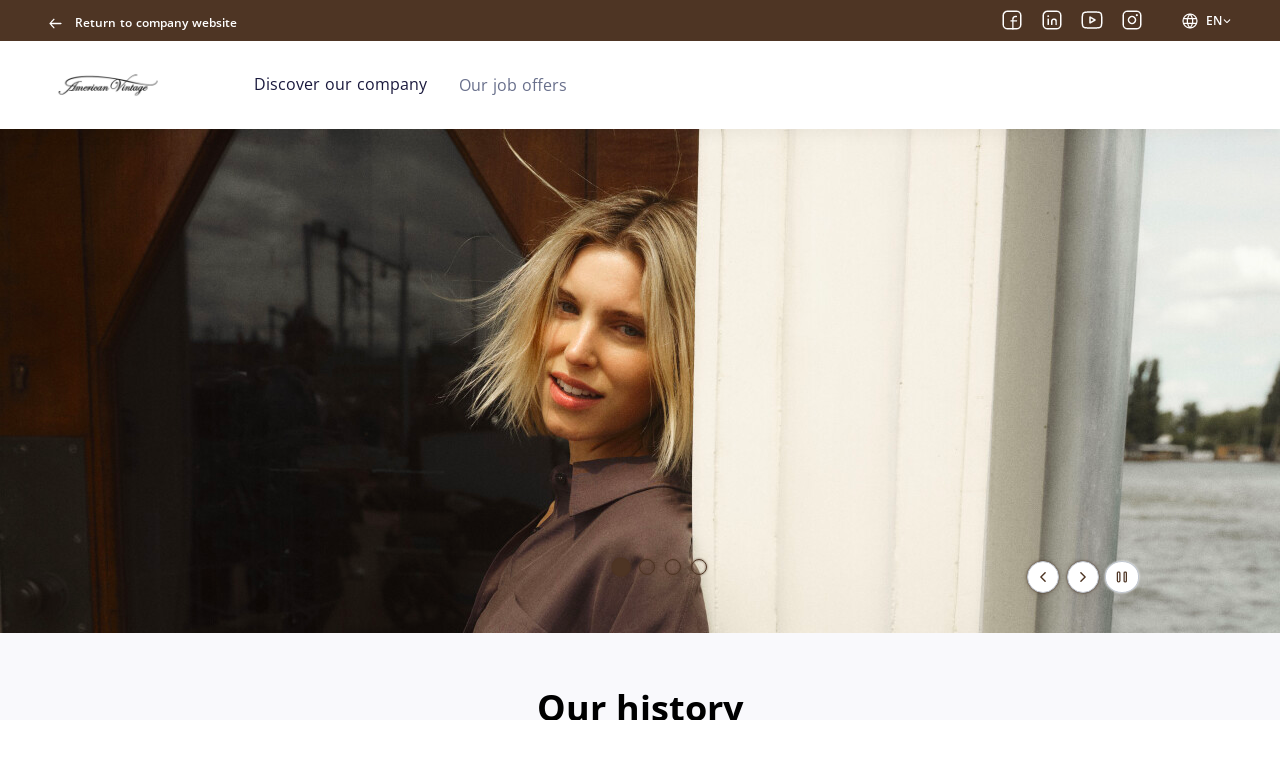

--- FILE ---
content_type: text/html; charset=utf-8
request_url: https://careers.am-vintage.com/en
body_size: 13654
content:
<!doctype html>
<html data-n-head-ssr dir="ltr" lang="en" prefix="og: http://ogp.me/ns#" xmlns="http://www.w3.org/1999/xhtml" data-n-head="%7B%22dir%22:%7B%22ssr%22:%22ltr%22%7D,%22lang%22:%7B%22ssr%22:%22en%22%7D,%22prefix%22:%7B%22ssr%22:%22og:%20http://ogp.me/ns#%22%7D,%22xmlns%22:%7B%22ssr%22:%22http://www.w3.org/1999/xhtml%22%7D%7D">
<head >
  <script type="didomi/javascript" data-vendor="c:youtube" src="/didomi/vendors/youtube.js"></script> <script type="didomi/javascript" data-vendor="c:vimeo" src="/didomi/vendors/vimeo.js"></script> <script type="didomi/javascript" data-vendor="iab:573" src="/didomi/vendors/dailymotion.js"></script> <script type="text/javascript" src="/didomi/didomi.js"></script>
  <meta data-n-head="ssr" charset="utf-8"><meta data-n-head="ssr" name="viewport" content="width=device-width, initial-scale=1"><meta data-n-head="ssr" content="/generated_contents/favicon/956JBYLx/mstile-144x144.png" name="msapplication-TileImage"><meta data-n-head="ssr" data-hid="og:type" property="og:type" content="website"><meta data-n-head="ssr" data-hid="og:url" property="og:url" content="https://careers.am-vintage.com/"><meta data-n-head="ssr" data-hid="description" name="description" content="Discover the world of American Vintage, view our job offers and send us your application."><meta data-n-head="ssr" data-hid="og:description" property="og:description" content="Discover the world of American Vintage, view our job offers and send us your application."><meta data-n-head="ssr" data-hid="twitter:description" name="twitter:description" content="Discover the world of American Vintage, view our job offers and send us your application."><meta data-n-head="ssr" data-hid="og:title" property="og:title" content="Careers website American Vintage"><meta data-n-head="ssr" data-hid="og:site_name" property="og:site_name" content="Careers website American Vintage"><meta data-n-head="ssr" data-hid="twitter:title" name="twitter:title" content="Careers website American Vintage"><title>Careers website American Vintage</title><link data-n-head="ssr" href="/generated_contents/favicon/956JBYLx/apple-touch-icon-57x57.png" rel="apple-touch-icon" sizes="57x57" type="undefined"><link data-n-head="ssr" href="/generated_contents/favicon/956JBYLx/apple-touch-icon-60x60.png" rel="apple-touch-icon" sizes="60x60" type="undefined"><link data-n-head="ssr" href="/generated_contents/favicon/956JBYLx/apple-touch-icon-72x72.png" rel="apple-touch-icon" sizes="72x72" type="undefined"><link data-n-head="ssr" href="/generated_contents/favicon/956JBYLx/apple-touch-icon-76x76.png" rel="apple-touch-icon" sizes="76x76" type="undefined"><link data-n-head="ssr" href="/generated_contents/favicon/956JBYLx/apple-touch-icon-114x114.png" rel="apple-touch-icon" sizes="114x114" type="undefined"><link data-n-head="ssr" href="/generated_contents/favicon/956JBYLx/apple-touch-icon-120x120.png" rel="apple-touch-icon" sizes="120x120" type="undefined"><link data-n-head="ssr" href="/generated_contents/favicon/956JBYLx/apple-touch-icon-144x144.png" rel="apple-touch-icon" sizes="144x144" type="undefined"><link data-n-head="ssr" href="/generated_contents/favicon/956JBYLx/apple-touch-icon-152x152.png" rel="apple-touch-icon" sizes="152x152" type="undefined"><link data-n-head="ssr" href="/generated_contents/favicon/956JBYLx/apple-touch-icon-180x180.png" rel="apple-touch-icon" sizes="180x180" type="undefined"><link data-n-head="ssr" href="/generated_contents/favicon/956JBYLx/favicon-32x32.png" rel="icon" sizes="32x32" type="image/png"><link data-n-head="ssr" href="/generated_contents/favicon/956JBYLx/android-chrome-192x192.png" rel="icon" sizes="192x192" type="image/png"><link data-n-head="ssr" href="/generated_contents/favicon/956JBYLx/favicon-96x96.png" rel="icon" sizes="96x96" type="image/png"><link data-n-head="ssr" href="/generated_contents/favicon/956JBYLx/favicon-16x16.png" rel="icon" sizes="16x16" type="image/png"><link data-n-head="ssr" href="/generated_contents/favicon/956JBYLx/favicon.ico" rel="shortcut icon" sizes="undefined" type="undefined"><script data-n-head="ssr" src="/matomo/matomo_tag_manager.js" integrity="sha384-qZnpljBvqRzTGnhGWcc1zu48uuLeZEV2sPhWz9cOjxO4NkLHaJBv2woWSZPOx4qn"></script><link rel="preload" href="/_nuxt/a7f7f12.js" as="script"><link rel="preload" href="/_nuxt/cac33d7.js" as="script"><link rel="preload" href="/_nuxt/518bab1.js" as="script"><link rel="preload" href="/_nuxt/css/ab9474d.css" as="style"><link rel="preload" href="/_nuxt/541dc32.js" as="script"><link rel="preload" href="/_nuxt/1bbd662.js" as="script"><link rel="preload" href="/_nuxt/8fdd778.js" as="script"><link rel="preload" href="/_nuxt/6588784.js" as="script"><link rel="preload" href="/_nuxt/ce0b122.js" as="script"><link rel="preload" href="/_nuxt/2d5c655.js" as="script"><link rel="stylesheet" href="/_nuxt/css/ab9474d.css">
  <link rel="stylesheet" href="https://api.digitalrecruiters.com/careers/v1/careers-sites/careers.am-vintage.com/css" />
</head>
<body >
  <div id="dr-scripts-start-body"></div>
  <div data-server-rendered="true" id="__nuxt"><!----><div id="__layout"><div class="layout">
  
  <div class="navigation"><header role="banner" class="topbar"><div class="topbar__back-link"><a href="http://fr.americanvintage-store.com/en/" data-link-lv="external_company_link" target="_self" title="Return to company website" class="link"><span data-icon-type="arrow_left" class="icon icon--masked"><span class="sr-only"></span></span> <span>Return to company website</span></a></div> <ul class="social-media-links"><li class="social-media-links__item"><a href="https://www.facebook.com/americanvintage.officiel/" data-link-lv="social_link" target="_blank" class="link"><span data-icon-type="facebook" class="icon icon--masked"><span class="sr-only">Facebook</span></span></a></li><li class="social-media-links__item"><a href="https://www.linkedin.com/company/american-vintage-fashion/mycompany/verification/?viewAsMember=true/" data-link-lv="social_link" target="_blank" class="link"><span data-icon-type="linkedin" class="icon icon--masked"><span class="sr-only">LinkedIn</span></span></a></li><li class="social-media-links__item"><a href="https://www.youtube.com/c/AmericanVintageOfficial" data-link-lv="social_link" target="_blank" class="link"><span data-icon-type="youtube" class="icon icon--masked"><span class="sr-only">Youtube</span></span></a></li><li class="social-media-links__item"><a href="https://www.instagram.com/americanvintage_officiel/?hl=fr" data-link-lv="social_link" target="_blank" class="link"><span data-icon-type="instagram" class="icon icon--masked"><span class="sr-only">Instagram</span></span></a></li></ul> <div class="language-switcher"><button type="button" aria-label="EN (change website language)" class="language-switcher__switcher button button--primary"><span data-icon-type="globe" class="icon icon--masked"><span class="sr-only">Language</span></span> <span class="language-switcher__locale--active">
      EN
    </span> <span data-icon-type="chevron_down" class="icon icon--masked"><span class="sr-only"></span></span></button> <div class="dr-flyout language-switcher__dropdown dr-flyout--s dr-flyout--hidden" style="top:auto;right:auto;bottom:auto;left:auto;"><!----> <div class="dr-flyout__content"><ul class="language-switcher__languages"><li class="language-switcher__locale"><a href="https://careers.am-vintage.com/fr" lang="fr" hreflang="fr" class="link"><span>Français</span></a></li><li class="language-switcher__locale language-switcher__locale--active"><a href="https://careers.am-vintage.com/en" lang="en" hreflang="en" class="link"><span>English</span></a></li><li class="language-switcher__locale"><a href="https://careers.am-vintage.com/pt" lang="pt" hreflang="pt" class="link"><span>Portuguese (Portugal)</span></a></li><li class="language-switcher__locale"><a href="https://careers.am-vintage.com/de" lang="de" hreflang="de" class="link"><span>Deutsch</span></a></li><li class="language-switcher__locale"><a href="https://careers.am-vintage.com/nl" lang="nl" hreflang="nl" class="link"><span>Nederlands</span></a></li><li class="language-switcher__locale"><a href="https://careers.am-vintage.com/es" lang="es" hreflang="es" class="link"><span>Español</span></a></li><li class="language-switcher__locale"><a href="https://careers.am-vintage.com/it" lang="it" hreflang="it" class="link"><span>Italiano</span></a></li></ul></div></div></div></header></div> <div><div class="mobile-access__wrapper"><header role="banner" class="navbar-mobile mobile-access"><div class="language-switcher"><button type="button" aria-label="EN (change website language)" class="language-switcher__switcher button button--primary"><span data-icon-type="globe" class="icon icon--masked"><span class="sr-only">Language</span></span> <span class="language-switcher__locale--active">
      EN
    </span> <span data-icon-type="chevron_down" class="icon icon--masked"><span class="sr-only"></span></span></button> <div class="dr-flyout language-switcher__dropdown dr-flyout--s dr-flyout--hidden" style="top:auto;right:auto;bottom:auto;left:auto;"><!----> <div class="dr-flyout__content"><ul class="language-switcher__languages"><li class="language-switcher__locale"><a href="https://careers.am-vintage.com/fr" lang="fr" hreflang="fr" class="link"><span>Français</span></a></li><li class="language-switcher__locale language-switcher__locale--active"><a href="https://careers.am-vintage.com/en" lang="en" hreflang="en" class="link"><span>English</span></a></li><li class="language-switcher__locale"><a href="https://careers.am-vintage.com/pt" lang="pt" hreflang="pt" class="link"><span>Portuguese (Portugal)</span></a></li><li class="language-switcher__locale"><a href="https://careers.am-vintage.com/de" lang="de" hreflang="de" class="link"><span>Deutsch</span></a></li><li class="language-switcher__locale"><a href="https://careers.am-vintage.com/nl" lang="nl" hreflang="nl" class="link"><span>Nederlands</span></a></li><li class="language-switcher__locale"><a href="https://careers.am-vintage.com/es" lang="es" hreflang="es" class="link"><span>Español</span></a></li><li class="language-switcher__locale"><a href="https://careers.am-vintage.com/it" lang="it" hreflang="it" class="link"><span>Italiano</span></a></li></ul></div></div></div> <div class="sitelogo navbar-mobile__sitelogo"><a href="/en" aria-current="page" data-link-lv="company_link" class="link nuxt-link-exact-active nuxt-link-active"><picture class="picture"> <source srcset="/generated_contents/images/company_logo_career/RL1qNQAZ-amvlogorecrutement-v3-150ppp-2.jpg" loading="lazy"> <img src="/generated_contents/images/company_logo_career/RL1qNQAZ-amvlogorecrutement-v3-150ppp-2.jpg" alt="generic logo company (go to home page)" loading="lazy"></picture></a></div> <nav role="navigation"><button type="button" aria-expanded="false" class="hamburger-wrapper button button--primary"><div aria-hidden="true" class="hamburger"><span class="sr-only">Menu</span></div></button></nav></header> <div class="mobile-access__dropdown"><div class="mobile-access__dropdown-content"><ul class="navbar__links access-links"><li class="navbar__link access-link company-link"><a href="/en" aria-current="page" data-link-lv="company_link" class="link nuxt-link-exact-active nuxt-link-active nuxt-link-exact-active">
    Discover our company
  </a></li><li class="navbar__link access-link jobs-link"><a href="/en/annonces" data-link-lv="jobs_link" class="link">
    Our job offers
  </a></li></ul></div> <div class="mobile-access__dropdown-footer"><div class="mobile-access__back-link"><a href="http://fr.americanvintage-store.com/en/" data-link-lv="external_company_link" target="_self" title="Return to company website" class="link"><span data-icon-type="arrow_left" class="icon icon--masked mobile-access__back-icon"><span class="sr-only"></span></span> <span>Return to company website</span></a></div> <ul class="social-media-links"><li class="social-media-links__item"><a href="https://www.facebook.com/americanvintage.officiel/" data-link-lv="social_link" target="_blank" class="link"><span data-icon-type="facebook" class="icon icon--masked"><span class="sr-only">Facebook</span></span></a></li><li class="social-media-links__item"><a href="https://www.linkedin.com/company/american-vintage-fashion/mycompany/verification/?viewAsMember=true/" data-link-lv="social_link" target="_blank" class="link"><span data-icon-type="linkedin" class="icon icon--masked"><span class="sr-only">LinkedIn</span></span></a></li><li class="social-media-links__item"><a href="https://www.youtube.com/c/AmericanVintageOfficial" data-link-lv="social_link" target="_blank" class="link"><span data-icon-type="youtube" class="icon icon--masked"><span class="sr-only">Youtube</span></span></a></li><li class="social-media-links__item"><a href="https://www.instagram.com/americanvintage_officiel/?hl=fr" data-link-lv="social_link" target="_blank" class="link"><span data-icon-type="instagram" class="icon icon--masked"><span class="sr-only">Instagram</span></span></a></li></ul></div></div></div> <nav role="navigation" companyLink="[object Object]" socialMediaLinks="[object Object],[object Object],[object Object],[object Object]" locales="[object Object],[object Object],[object Object],[object Object],[object Object],[object Object],[object Object]" activeLocale="[object Object]" class="navbar navbar-access"><div class="sitelogo navbar__sitelogo"><a href="/en" aria-current="page" data-link-lv="company_link" class="link nuxt-link-exact-active nuxt-link-active"><picture class="picture"> <source srcset="/generated_contents/images/company_logo_career/RL1qNQAZ-amvlogorecrutement-v3-150ppp-2.jpg" loading="lazy"> <img src="/generated_contents/images/company_logo_career/RL1qNQAZ-amvlogorecrutement-v3-150ppp-2.jpg" alt="generic logo company (go to home page)" loading="lazy"></picture></a></div> <ul class="navbar__links access-links"><li class="navbar__link access-link company-link"><a href="/en" aria-current="page" data-link-lv="company_link" class="link nuxt-link-exact-active nuxt-link-active nuxt-link-exact-active">
    Discover our company
  </a></li><li class="navbar__link access-link jobs-link"><a href="/en/annonces" data-link-lv="jobs_link" class="link">
    Our job offers
  </a></li></ul></nav> <main role="main" class="page__container slug company-page layout__page"><!----> <div class="blockList"><div data-logic-value="slideshow" id="DG9D8L9r_en_slideshow_1" class="slideshow-block blockList__block"><div class="slideshow-block__container"><div dir="ltr" class="carousel slideshow-block__carousel slick-slider slick-initialized" data-v-3d1a4f76><button type="button" class="icon-button button button--link slick-arrow slick-prev" data-v-3d1a4f76><!----> <span class="icon-button__label-wrapper"><span data-icon-type="chevron_left_rounded" class="icon icon--masked"><span class="sr-only">Back</span></span> <!----> <!----></span> <!----></button><div class="slick-list" data-v-3d1a4f76><div class="slick-track" style="width:900%;left:-100%;" data-v-e4caeaf8 data-v-3d1a4f76><div tabIndex="-1" data-index="-1" aria-hidden="true" class="slick-slide slick-cloned" style="width:11.11111111111111%;" data-v-e4caeaf8></div><div tabIndex="-1" data-index="0" aria-hidden="false" class="slick-slide slick-active slick-current" style="outline:none;width:11.11111111111111%;" data-v-e4caeaf8><div data-v-e4caeaf8><picture tabIndex="-1" class="picture slideshow-block__picture" style="width:100%;display:inline-block;"><source srcset="/generated_contents/images/career_picture/RzVe65BV-americanvintage-ams-look-12-1552-1.jpg" media="(max-width: 767px)" loading="lazy"> <source srcset="/generated_contents/images/career_wide_picture/RzVe65BV-americanvintage-ams-look-12-1552-1.jpg" loading="lazy"> <img src="/generated_contents/images/career_wide_picture/RzVe65BV-americanvintage-ams-look-12-1552-1.jpg" alt="" loading="lazy"></picture></div></div><div tabIndex="-1" data-index="1" aria-hidden="true" class="slick-slide" style="outline:none;width:11.11111111111111%;" data-v-e4caeaf8></div><div tabIndex="-1" data-index="2" aria-hidden="true" class="slick-slide" style="outline:none;width:11.11111111111111%;" data-v-e4caeaf8></div><div tabIndex="-1" data-index="3" aria-hidden="true" class="slick-slide" style="outline:none;width:11.11111111111111%;" data-v-e4caeaf8></div><div tabIndex="-1" data-index="4" aria-hidden="true" class="slick-slide slick-cloned" style="width:11.11111111111111%;" data-v-e4caeaf8><div data-v-e4caeaf8><picture tabIndex="-1" class="picture slideshow-block__picture" style="width:100%;display:inline-block;"><source srcset="/generated_contents/images/career_picture/RzVe65BV-americanvintage-ams-look-12-1552-1.jpg" media="(max-width: 767px)" loading="lazy"> <source srcset="/generated_contents/images/career_wide_picture/RzVe65BV-americanvintage-ams-look-12-1552-1.jpg" loading="lazy"> <img src="/generated_contents/images/career_wide_picture/RzVe65BV-americanvintage-ams-look-12-1552-1.jpg" alt="" loading="lazy"></picture></div></div><div tabIndex="-1" data-index="5" aria-hidden="true" class="slick-slide slick-cloned" style="width:11.11111111111111%;" data-v-e4caeaf8></div><div tabIndex="-1" data-index="6" aria-hidden="true" class="slick-slide slick-cloned" style="width:11.11111111111111%;" data-v-e4caeaf8></div><div tabIndex="-1" data-index="7" aria-hidden="true" class="slick-slide slick-cloned" style="width:11.11111111111111%;" data-v-e4caeaf8></div></div></div><button type="button" class="icon-button button button--link slick-arrow slick-next" data-v-3d1a4f76><!----> <span class="icon-button__label-wrapper"><span data-icon-type="chevron_right_rounded" class="icon icon--masked"><span class="sr-only">Next</span></span> <!----> <!----></span> <!----></button><ul class="slick-dots" style="display:block;" data-v-3d1a4f76><li class="slick-active"><button aria-current="true">
      0
    </button></li><li><button>
      1
    </button></li><li><button>
      2
    </button></li><li><button>
      3
    </button></li></ul></div> <button type="button" class="icon-button slideshow-block__play-pause button button--link"><!----> <span class="icon-button__label-wrapper"><span data-icon-type="pause" class="icon icon--masked"><span class="sr-only">Pause</span></span> <!----> <!----></span> <!----></button> <div class="slideshow-block__badge"><!----></div></div></div><section data-logic-value="text_block" id="DG9D8L9r_en_text_block_1" class="textBlock blockList__block"><h2 class="title textBlock__title">
    Our history
  </h2> <div class="paragraph textBlock__paragraph"><p>Founded in Marseille in 2005, American Vintage is a timeless, colourful and creative French brand. It was after founder Michaël Azoulay's many trips to the USA that the brand's first iconic T-shirts burst into our lifestyles. American Vintage offers unique materials that invite you on a sensory journey. Subtle, authentic and predominantly natural to the touch available in a wide range of colours and prints. Pieces that you can mix and match ad infinitum, that will be with you every day, and that you'll never tire of. Neo basics mixed with signature pieces, companions for life. It's a brand that's free, sincere and instinctive, that has a presence in over 30 countries, and that allows every individual to feel good in their clothes, to dare to mix and match, and to freely express their personality.</p></div> <!----> <!----></section><section data-logic-value="key_figures" id="DG9D8L9r_en_key_figures_1" class="key-figures-block blockList__block"><h2 class="title key-figures-block__title">Key figures</h2> <!----> <ul class="key-figures-block__items"><li class="key-figure"><p class="paragraph title key-figure__title" style="color:#000000;">1031</p> <p class="paragraph key-figure__text">Employees, including 231 at head office</p></li><li class="key-figure"><p class="paragraph title key-figure__title" style="color:#000000;">235</p> <p class="paragraph key-figure__text">Boutiques around the world 
(France, Germany, United States, Portugal..)</p></li></ul></section><section data-logic-value="custom_section" id="DG9D8L9r_en_custom_section_1" class="blockList__block text-with-image-block text-with-image-block--media-left"><picture class="picture text-with-image-block__picture"><source srcset="/generated_contents/images/custom_section_mobile_access/9raeb7pj-american-vintage-3-pro-03-3.jpg" media="(max-width: 767px)" loading="lazy"><source srcset="/generated_contents/images/career_picture_big/9raeb7pj-american-vintage-3-pro-03-3.jpg" media="(min-width: 1024px)" loading="lazy"> <source srcset="/generated_contents/images/career_picture/9raeb7pj-american-vintage-3-pro-03-3.jpg" loading="lazy"> <img src="/generated_contents/images/career_picture/9raeb7pj-american-vintage-3-pro-03-3.jpg" alt="" loading="lazy"></picture> <div class="text-with-image-block__text"><h2 class="title">The Camp</h2> <div class="paragraph"><p>The AMV Camp is a team of enthusiastic, multi-disciplinary experts. Working as a cross-functional department, the CAMP supports its employees and helps them to develop their skills through training. It creates and maintains links between all AMV employees. As an opportunity generator, it works to promote cohesion by acting as a driving force and facilitator. With authenticity and presence, the CAMP brings to life our values of courage, passion and surpassing oneself at the heart of our brand.</p></div> <!----> <!----></div> </section><section data-logic-value="custom_section" id="DG9D8L9r_en_custom_section_4" class="blockList__block text-with-image-block text-with-image-block--media-right"><picture class="picture text-with-image-block__picture"><source srcset="/generated_contents/images/custom_section_mobile_access/Ze6yAG3X-american-vintage-2-pro-26-1.jpg" media="(max-width: 767px)" loading="lazy"><source srcset="/generated_contents/images/career_picture_big/Ze6yAG3X-american-vintage-2-pro-26-1.jpg" media="(min-width: 1024px)" loading="lazy"> <source srcset="/generated_contents/images/career_picture/Ze6yAG3X-american-vintage-2-pro-26-1.jpg" loading="lazy"> <img src="/generated_contents/images/career_picture/Ze6yAG3X-american-vintage-2-pro-26-1.jpg" alt="" loading="lazy"></picture> <div class="text-with-image-block__text"><h2 class="title">Values and commitments</h2> <div class="paragraph"><p>American Vintage is committed to and encourages diversity in the workplace and is open to adapting its jobs to people with disabilities. Please let us know your specific needs (accessibility, working hours, teleworking, etc.) so that we can create the environment best suited to your situation.</p></div> <!----> <!----></div> </section><section data-logic-value="custom_section" id="DG9D8L9r_en_custom_section_2" class="blockList__block text-with-image-block text-with-image-block--media-left"><picture class="picture text-with-image-block__picture"><source srcset="/generated_contents/images/career_picture_big/Zakk86qx-american-vintage-2-pro-15-0.jpg" media="(min-width: 1024px)" loading="lazy"> <source srcset="/generated_contents/images/career_picture/Zakk86qx-american-vintage-2-pro-15-0.jpg" loading="lazy"> <img src="/generated_contents/images/career_picture/Zakk86qx-american-vintage-2-pro-15-0.jpg" alt="" loading="lazy"></picture> <div class="text-with-image-block__text"><h2 class="title">Training</h2> <div class="paragraph"><p>Every employee in the company has an onboarding programme, sometimes mixed between the head office and the sales outlets. 
This is followed by face-to-face and distance training. The camp team runs masterclasses every 2 weeks, and all employees have access to them, whatever their position. 
At American Vintage, there are no barriers between departments, and many employees have even been able to change jobs during their training.</p></div> <!----> <!----></div> </section><section data-logic-value="custom_section" id="DG9D8L9r_en_custom_section_3" class="blockList__block text-with-image-block text-with-image-block--media-right"><picture class="picture text-with-image-block__picture"><source srcset="/generated_contents/images/career_picture_big/9dDDgN29-american-vintage-2-pro-29-1.jpg" media="(min-width: 1024px)" loading="lazy"> <source srcset="/generated_contents/images/career_picture/9dDDgN29-american-vintage-2-pro-29-1.jpg" loading="lazy"> <img src="/generated_contents/images/career_picture/9dDDgN29-american-vintage-2-pro-29-1.jpg" alt="" loading="lazy"></picture> <div class="text-with-image-block__text"><h2 class="title">Personal development</h2> <div class="paragraph"><p>At American Vintage, we grow. If you have the right spirit, energy and motivation, the company will be there to develop its employees. 

Whatever your background, whatever your skills, you learn and that's what motivates us. 

Our employees work in a start-up spirit, where everyone has the opportunity to express themselves and come up with new ideas. 

We grow by working together.</p></div> <!----> <!----></div> </section><section data-logic-value="latest_videos" id="DG9D8L9r_en_latest_videos_1" class="latest-videos-block blockList__block"><h2 class="title latest-videos-block__title">Videos</h2> <div dir="ltr" class="carousel latest-videos-block__carousel slick-slider slick-initialized" style="display:none;" data-v-3d1a4f76><div class="slick-list" style="padding:0px 50px;" data-v-3d1a4f76><div class="slick-track slick-center" style="width:calc();left:calc( + (100% - undefined) / 2 );" data-v-e4caeaf8 data-v-3d1a4f76><div tabIndex="-1" data-index="0" aria-hidden="false" class="slick-slide slick-active slick-center slick-current" style="outline:none;" data-v-e4caeaf8><div data-v-e4caeaf8><div tabIndex="-1" class="video-container" style="width:100%;display:inline-block;" data-v-e4caeaf8><button type="button" tag="button" class="icon-button slick-arrow slick-prev button button--primary" style="display:none;"><!----> <span class="icon-button__label-wrapper"><span data-icon-type="chevron_left_rounded" class="icon icon--masked"><span class="sr-only">Back</span></span> <!----> <!----></span> <!----></button> <figure class="video"><div class="youtube_player video__placeholder"><div class="video__iframe" style="display:none;"><div class="thumbnail"><picture class="picture thumbnail__image"> <source srcset="https://i.ytimg.com/vi/EemxSmzJC1M/hqdefault.jpg" loading="lazy"> <img src="https://i.ytimg.com/vi/EemxSmzJC1M/hqdefault.jpg" alt="Youtube video player" loading="lazy"></picture> <button type="button" class="icon-button thumbnail__play button button--secondary-outlined"><!----> <span class="icon-button__label-wrapper"><span data-icon-type="start" class="icon icon--masked"><span class="sr-only"></span></span> <!----> <!----></span> <!----></button></div></div> <div class="video__consent">
  YouTube is disabled
  <button type="button" video-provider="youtube" class="button button--primary">
    Allow
  </button></div></div> <figcaption class="video__figcaption"><h2 class="title video__title">American Vintage | Head Office</h2> <!----></figcaption></figure> <button type="button" tag="button" class="icon-button slick-arrow slick-next button button--primary" style="display:none;"><!----> <span class="icon-button__label-wrapper"><span data-icon-type="chevron_right_rounded" class="icon icon--masked"><span class="sr-only">Next</span></span> <!----> <!----></span> <!----></button></div></div></div><div tabIndex="-1" data-index="1" aria-hidden="true" class="slick-slide" style="outline:none;" data-v-e4caeaf8><div data-v-e4caeaf8><div tabIndex="-1" class="video-container" style="width:100%;display:inline-block;" data-v-e4caeaf8><button type="button" tag="button" class="icon-button slick-arrow slick-prev button button--primary" style="display:none;"><!----> <span class="icon-button__label-wrapper"><span data-icon-type="chevron_left_rounded" class="icon icon--masked"><span class="sr-only">Back</span></span> <!----> <!----></span> <!----></button> <figure class="video"><div class="youtube_player video__placeholder"><div class="video__iframe" style="display:none;"><div class="thumbnail"><picture class="picture thumbnail__image"> <source srcset="https://i.ytimg.com/vi/C21_7ZXiU74/hqdefault.jpg" loading="lazy"> <img src="https://i.ytimg.com/vi/C21_7ZXiU74/hqdefault.jpg" alt="Youtube video player" loading="lazy"></picture> <button type="button" class="icon-button thumbnail__play button button--secondary-outlined"><!----> <span class="icon-button__label-wrapper"><span data-icon-type="start" class="icon icon--masked"><span class="sr-only"></span></span> <!----> <!----></span> <!----></button></div></div> <div class="video__consent">
  YouTube is disabled
  <button type="button" video-provider="youtube" class="button button--primary">
    Allow
  </button></div></div> <figcaption class="video__figcaption"><h2 class="title video__title">Michaël Azoulay, CEO</h2> <!----></figcaption></figure> <button type="button" tag="button" class="icon-button slick-arrow slick-next button button--primary"><!----> <span class="icon-button__label-wrapper"><span data-icon-type="chevron_right_rounded" class="icon icon--masked"><span class="sr-only">Next</span></span> <!----> <!----></span> <!----></button></div></div></div><div tabIndex="-1" data-index="2" aria-hidden="true" class="slick-slide" style="outline:none;" data-v-e4caeaf8><div data-v-e4caeaf8><div tabIndex="-1" class="video-container" style="width:100%;display:inline-block;" data-v-e4caeaf8><button type="button" tag="button" class="icon-button slick-arrow slick-prev button button--primary" style="display:none;"><!----> <span class="icon-button__label-wrapper"><span data-icon-type="chevron_left_rounded" class="icon icon--masked"><span class="sr-only">Back</span></span> <!----> <!----></span> <!----></button> <figure class="video"><div class="youtube_player video__placeholder"><div class="video__iframe" style="display:none;"><div class="thumbnail"><picture class="picture thumbnail__image"> <source srcset="https://i.ytimg.com/vi/pRpZx-saEX4/hqdefault.jpg" loading="lazy"> <img src="https://i.ytimg.com/vi/pRpZx-saEX4/hqdefault.jpg" alt="Youtube video player" loading="lazy"></picture> <button type="button" class="icon-button thumbnail__play button button--secondary-outlined"><!----> <span class="icon-button__label-wrapper"><span data-icon-type="start" class="icon icon--masked"><span class="sr-only"></span></span> <!----> <!----></span> <!----></button></div></div> <div class="video__consent">
  YouTube is disabled
  <button type="button" video-provider="youtube" class="button button--primary">
    Allow
  </button></div></div> <figcaption class="video__figcaption"><h2 class="title video__title">Jade Nghiem, Area Manager</h2> <!----></figcaption></figure> <button type="button" tag="button" class="icon-button slick-arrow slick-next button button--primary" style="display:none;"><!----> <span class="icon-button__label-wrapper"><span data-icon-type="chevron_right_rounded" class="icon icon--masked"><span class="sr-only">Next</span></span> <!----> <!----></span> <!----></button></div></div></div></div></div><ul class="slick-dots" style="display:block;" data-v-3d1a4f76><li class="slick-active"><button aria-current="true">
      0
    </button></li><li><button>
      1
    </button></li><li><button>
      2
    </button></li></ul></div> <div class="latest-videos-block__inline-items"><div class="video-container"><figure class="video"><div class="youtube_player video__placeholder"><div class="video__iframe" style="display:none;"><div class="thumbnail"><picture class="picture thumbnail__image"> <source srcset="https://i.ytimg.com/vi/EemxSmzJC1M/hqdefault.jpg" loading="lazy"> <img src="https://i.ytimg.com/vi/EemxSmzJC1M/hqdefault.jpg" alt="Youtube video player" loading="lazy"></picture> <button type="button" class="icon-button thumbnail__play button button--secondary-outlined"><!----> <span class="icon-button__label-wrapper"><span data-icon-type="start" class="icon icon--masked"><span class="sr-only"></span></span> <!----> <!----></span> <!----></button></div></div> <div class="video__consent">
  YouTube is disabled
  <button type="button" video-provider="youtube" class="button button--primary">
    Allow
  </button></div></div> <figcaption class="video__figcaption"><h2 class="title video__title">American Vintage | Head Office</h2> <!----></figcaption></figure></div><div class="video-container"><figure class="video"><div class="youtube_player video__placeholder"><div class="video__iframe" style="display:none;"><div class="thumbnail"><picture class="picture thumbnail__image"> <source srcset="https://i.ytimg.com/vi/C21_7ZXiU74/hqdefault.jpg" loading="lazy"> <img src="https://i.ytimg.com/vi/C21_7ZXiU74/hqdefault.jpg" alt="Youtube video player" loading="lazy"></picture> <button type="button" class="icon-button thumbnail__play button button--secondary-outlined"><!----> <span class="icon-button__label-wrapper"><span data-icon-type="start" class="icon icon--masked"><span class="sr-only"></span></span> <!----> <!----></span> <!----></button></div></div> <div class="video__consent">
  YouTube is disabled
  <button type="button" video-provider="youtube" class="button button--primary">
    Allow
  </button></div></div> <figcaption class="video__figcaption"><h2 class="title video__title">Michaël Azoulay, CEO</h2> <!----></figcaption></figure></div><div class="video-container"><figure class="video"><div class="youtube_player video__placeholder"><div class="video__iframe" style="display:none;"><div class="thumbnail"><picture class="picture thumbnail__image"> <source srcset="https://i.ytimg.com/vi/pRpZx-saEX4/hqdefault.jpg" loading="lazy"> <img src="https://i.ytimg.com/vi/pRpZx-saEX4/hqdefault.jpg" alt="Youtube video player" loading="lazy"></picture> <button type="button" class="icon-button thumbnail__play button button--secondary-outlined"><!----> <span class="icon-button__label-wrapper"><span data-icon-type="start" class="icon icon--masked"><span class="sr-only"></span></span> <!----> <!----></span> <!----></button></div></div> <div class="video__consent">
  YouTube is disabled
  <button type="button" video-provider="youtube" class="button button--primary">
    Allow
  </button></div></div> <figcaption class="video__figcaption"><h2 class="title video__title">Jade Nghiem, Area Manager</h2> <!----></figcaption></figure></div></div></section><section data-logic-value="a_word_from" id="DG9D8L9r_en_a_word_from_1" class="a-word-from-block blockList__block"><h2 class="title a-word-from-block__title">A word from the company</h2> <div><blockquote class="paragraph a-word-from-block__text">"American Vintage is above all a human adventure that allows each individual to express their personality, to feel stronger and to surpass themselves. Authenticity, sincerity, family spirit, challenge, freedom and autonomy are the values around which we rally. Like Marseille, where I come from, it's a cosmopolitan brand, open to the world, that brings people together."</blockquote> <div class="author a-word-from-block__author" style="background:linear-gradient(0deg,undefined calc(100% - 3rem),transparent 0);"><picture class="picture author__photo"> <source srcset="/generated_contents/images/recruiter_avatar/RPPv55KR-zeeeabxz-mika-0.jpg" loading="lazy"> <img src="/generated_contents/images/recruiter_avatar/RPPv55KR-zeeeabxz-mika-0.jpg" alt="" loading="lazy"></picture><div class="author__text-part"><p class="author__name" style="color:#000000;">Michaël AZOULAY</p> <p class="author__job-title" style="color:#000000;">Founder American Vintage</p></div></div> <!----></div></section><section data-logic-value="testimonials" id="DG9D8L9r_en_testimonials_1" class="testimonials-block blockList__block"><h2 class="title testimonials-block__title">Testimonials</h2> <!----></section></div> <!----></main></div> <footer role="contentinfo" class="footer"><div class="footer__top"><div class="sitelogo footer__sitelogo"><a href="/en" aria-current="page" class="link nuxt-link-exact-active nuxt-link-active"><picture class="picture"> <source loading="lazy"> <img loading="lazy"></picture></a></div> <ul class="footer__links"><li class="footer__link"><a href="/en/cookies" data-link-lv="cookies_link" class="link">
    Cookie management
  </a></li><li class="footer__link"><a href="/en/legal" data-link-lv="legal_link" class="link">
    Legal notices
  </a></li></ul> <div class="footer__social"><ul class="social-media-links"><li class="social-media-links__item"><a href="https://www.facebook.com/americanvintage.officiel/" data-link-lv="social_link" target="_blank" class="link"><span data-icon-type="facebook" class="icon icon--masked"><span class="sr-only">Facebook</span></span></a></li><li class="social-media-links__item"><a href="https://www.linkedin.com/company/american-vintage-fashion/mycompany/verification/?viewAsMember=true/" data-link-lv="social_link" target="_blank" class="link"><span data-icon-type="linkedin" class="icon icon--masked"><span class="sr-only">LinkedIn</span></span></a></li><li class="social-media-links__item"><a href="https://www.youtube.com/c/AmericanVintageOfficial" data-link-lv="social_link" target="_blank" class="link"><span data-icon-type="youtube" class="icon icon--masked"><span class="sr-only">Youtube</span></span></a></li><li class="social-media-links__item"><a href="https://www.instagram.com/americanvintage_officiel/?hl=fr" data-link-lv="social_link" target="_blank" class="link"><span data-icon-type="instagram" class="icon icon--masked"><span class="sr-only">Instagram</span></span></a></li></ul></div></div> <div class="footer__bottom"><div class="credits"><p class="copyright">© 2026 - All rights reserved</p> <div lang="en" class="powered-by"><p class="powered-by__text">Powered by</p> <a href="https://www.cegid.com/fr/produits/cegid-hr/" data-link-lv="external_company_link" target="_blank" class="link powered-by__link"><picture class="picture"> <source srcset="/DR-Logo-Full.svg" loading="lazy"> <img src="/DR-Logo-Full.svg" alt="Cegid HR: Recruitment software, ATS, CRM, and career sites" loading="lazy"></picture></a></div></div></div></footer> <div class="vue-portal-target"></div></div></div></div><script>window.__NUXT__=(function(a,b,c,d,e,f,g,h,i,j){return {layout:"default",data:[{page:{locale:{iso_code:"en",title:"English"},meta:{title:"Careers website American Vintage",description:"Discover the world of American Vintage, view our job offers and send us your application.",og_title:"Careers website American Vintage",og_site_name:"Careers website American Vintage",twitter_title:"Careers website American Vintage"},blocks:[{logic_value:"slideshow",id:"DG9D8L9r_en_slideshow_1",title:void 0,items:[{src:"\u002Fgenerated_contents\u002Fimages\u002Fcareer_wide_picture\u002FRzVe65BV-americanvintage-ams-look-12-1552-1.jpg",alt:"",extra_sources:[{srcset:"\u002Fgenerated_contents\u002Fimages\u002Fcareer_picture\u002FRzVe65BV-americanvintage-ams-look-12-1552-1.jpg",media:"(max-width: 767px)"}]},{src:"\u002Fgenerated_contents\u002Fimages\u002Fcareer_wide_picture\u002FZK7N1bjE-american-vintage-2-pro-03-0.jpg",alt:"",extra_sources:[{srcset:"\u002Fgenerated_contents\u002Fimages\u002Fcareer_picture\u002FZK7N1bjE-american-vintage-2-pro-03-0.jpg",media:"(max-width: 767px)"}]},{src:"\u002Fgenerated_contents\u002Fimages\u002Fcareer_wide_picture\u002FZaeXBLKw-americanvintage-ams-look-05-0669-0.jpg",alt:"",extra_sources:[{srcset:"\u002Fgenerated_contents\u002Fimages\u002Fcareer_picture\u002FZaeXBLKw-americanvintage-ams-look-05-0669-0.jpg",media:"(max-width: 767px)"}]},{src:"\u002Fgenerated_contents\u002Fimages\u002Fcareer_wide_picture\u002F9JyjQabe-american-vintage-2-pro-39-2.jpg",alt:"",extra_sources:[{srcset:"\u002Fgenerated_contents\u002Fimages\u002Fcareer_picture\u002F9JyjQabe-american-vintage-2-pro-39-2.jpg",media:"(max-width: 767px)"}]}]},{logic_value:"text_block",title:"Our history",text:"\u003Cp\u003EFounded in Marseille in 2005, American Vintage is a timeless, colourful and creative French brand. It was after founder Michaël Azoulay's many trips to the USA that the brand's first iconic T-shirts burst into our lifestyles. American Vintage offers unique materials that invite you on a sensory journey. Subtle, authentic and predominantly natural to the touch available in a wide range of colours and prints. Pieces that you can mix and match ad infinitum, that will be with you every day, and that you'll never tire of. Neo basics mixed with signature pieces, companions for life. It's a brand that's free, sincere and instinctive, that has a presence in over 30 countries, and that allows every individual to feel good in their clothes, to dare to mix and match, and to freely express their personality.\u003C\u002Fp\u003E",link:void 0,id:"DG9D8L9r_en_text_block_1"},{logic_value:"key_figures",title:"Key figures",subtitle:"",items:[{title:"1031",text:"Employees, including 231 at head office",color:"#000000"},{title:"235",text:"Boutiques around the world \n(France, Germany, United States, Portugal..)",color:"#000000"}],id:"DG9D8L9r_en_key_figures_1"},{logic_value:"custom_section",link:void 0,id:"DG9D8L9r_en_custom_section_1",title:"The Camp",text:"\u003Cp\u003EThe AMV Camp is a team of enthusiastic, multi-disciplinary experts. Working as a cross-functional department, the CAMP supports its employees and helps them to develop their skills through training. It creates and maintains links between all AMV employees. As an opportunity generator, it works to promote cohesion by acting as a driving force and facilitator. With authenticity and presence, the CAMP brings to life our values of courage, passion and surpassing oneself at the heart of our brand.\u003C\u002Fp\u003E",display_variation:"media_left",picture:{src:"\u002Fgenerated_contents\u002Fimages\u002Fcareer_picture\u002F9raeb7pj-american-vintage-3-pro-03-3.jpg",alt:"",extra_sources:[{srcset:"\u002Fgenerated_contents\u002Fimages\u002Fcustom_section_mobile_access\u002F9raeb7pj-american-vintage-3-pro-03-3.jpg",media:"(max-width: 767px)"},{srcset:"\u002Fgenerated_contents\u002Fimages\u002Fcareer_picture_big\u002F9raeb7pj-american-vintage-3-pro-03-3.jpg",media:"(min-width: 1024px)"}]}},{logic_value:"custom_section",link:void 0,id:"DG9D8L9r_en_custom_section_4",title:"Values and commitments",text:"\u003Cp\u003EAmerican Vintage is committed to and encourages diversity in the workplace and is open to adapting its jobs to people with disabilities. Please let us know your specific needs (accessibility, working hours, teleworking, etc.) so that we can create the environment best suited to your situation.\u003C\u002Fp\u003E",display_variation:"media_right",picture:{src:"\u002Fgenerated_contents\u002Fimages\u002Fcareer_picture\u002FZe6yAG3X-american-vintage-2-pro-26-1.jpg",alt:"",extra_sources:[{srcset:"\u002Fgenerated_contents\u002Fimages\u002Fcustom_section_mobile_access\u002FZe6yAG3X-american-vintage-2-pro-26-1.jpg",media:"(max-width: 767px)"},{srcset:"\u002Fgenerated_contents\u002Fimages\u002Fcareer_picture_big\u002FZe6yAG3X-american-vintage-2-pro-26-1.jpg",media:"(min-width: 1024px)"}]}},{logic_value:"custom_section",link:void 0,id:"DG9D8L9r_en_custom_section_2",title:"Training",text:"\u003Cp\u003EEvery employee in the company has an onboarding programme, sometimes mixed between the head office and the sales outlets. \nThis is followed by face-to-face and distance training. The camp team runs masterclasses every 2 weeks, and all employees have access to them, whatever their position. \nAt American Vintage, there are no barriers between departments, and many employees have even been able to change jobs during their training.\u003C\u002Fp\u003E",display_variation:"media_left",picture:{src:"\u002Fgenerated_contents\u002Fimages\u002Fcareer_picture\u002FZakk86qx-american-vintage-2-pro-15-0.jpg",alt:"",extra_sources:[{srcset:"\u002Fgenerated_contents\u002Fimages\u002Fcareer_picture_big\u002FZakk86qx-american-vintage-2-pro-15-0.jpg",media:"(min-width: 1024px)"}]}},{logic_value:"custom_section",link:void 0,id:"DG9D8L9r_en_custom_section_3",title:"Personal development",text:"\u003Cp\u003EAt American Vintage, we grow. If you have the right spirit, energy and motivation, the company will be there to develop its employees. \n\nWhatever your background, whatever your skills, you learn and that's what motivates us. \n\nOur employees work in a start-up spirit, where everyone has the opportunity to express themselves and come up with new ideas. \n\nWe grow by working together.\u003C\u002Fp\u003E",display_variation:"media_right",picture:{src:"\u002Fgenerated_contents\u002Fimages\u002Fcareer_picture\u002F9dDDgN29-american-vintage-2-pro-29-1.jpg",alt:"",extra_sources:[{srcset:"\u002Fgenerated_contents\u002Fimages\u002Fcareer_picture_big\u002F9dDDgN29-american-vintage-2-pro-29-1.jpg",media:"(min-width: 1024px)"}]}},{id:"DG9D8L9r_en_latest_videos_1",logic_value:"latest_videos",title:"Videos",items:[{foreign_id:"EemxSmzJC1M",title:"American Vintage | Head Office",displayConsent:e,type:"youtube",external_url:"",thumbnail_src:""},{foreign_id:"C21_7ZXiU74",title:"Michaël Azoulay, CEO",displayConsent:e,type:"youtube",external_url:"",thumbnail_src:""},{foreign_id:"pRpZx-saEX4",title:"Jade Nghiem, Area Manager",displayConsent:e,type:"youtube",external_url:"",thumbnail_src:""}],arrowsPositionOffset:1},{logic_value:"a_word_from",title:"A word from the company",text:"\"American Vintage is above all a human adventure that allows each individual to express their personality, to feel stronger and to surpass themselves. Authenticity, sincerity, family spirit, challenge, freedom and autonomy are the values around which we rally. Like Marseille, where I come from, it's a cosmopolitan brand, open to the world, that brings people together.\"",color:"#000000",author:{job_title:"Founder American Vintage",name:"Michaël AZOULAY",photo:{src:"\u002Fgenerated_contents\u002Fimages\u002Frecruiter_avatar\u002FRPPv55KR-zeeeabxz-mika-0.jpg",alt:""}},link:void 0,id:"DG9D8L9r_en_a_word_from_1"},{logic_value:"testimonials",title:"Testimonials",color:"#FFFFFF",backgroundColor:"#4E3524",items:[{text:"\u003Cp\u003EAmerican Vintage have listened to my requests to help grow my store and have made me feel like a part of a family. One where everyone is included and helps each other out. No matter the situation, with the open communication the company uses, it is easy to request help or ask questions without feeling inadequate in your role. American Vintage continues to make me feel as though the choices I have made to join have proven without a doubt that I can grow and learn many things to help me in my career. I am learning every day and continue to evolve along with the company.\u003C\u002Fp\u003E",author:{job_title:"Store Manager Earlham",name:"Louis T.",photo:{src:"\u002Fgenerated_contents\u002Fimages\u002Frecruiter_avatar\u002F9DJdr5XR-louis.jpg",alt:""}}},{text:"\u003Cp\u003EWhen I first joined American Vintage, I never expected to grow and progress as much as I have done in both a professional and personal aspect. The team spirit across stores, the trust and assistance from management helped me to adjust into my supervisor role with confidence. I am grateful; for the opportunity to have progressed in this company early on in my journey, I feel fulfilled and capable with the support of my AMV family.\u003C\u002Fp\u003E",author:{job_title:"supervisor Covent Garden",name:"Kathrine P.",photo:{src:"\u002Fgenerated_contents\u002Fimages\u002Frecruiter_avatar\u002FRB8LWzq9-unknown-0.jpg",alt:""}}},{text:"\u003Cp\u003EI&#39;m sales assistant in Copenhagen flagship store as well Men store.\u003C\u002Fp\u003E\u003Cp\u003EAMV core values is we’re a family here and you can definitely feel it. AMV allowed me to be connected with customers, taught me to build relationships and make quick decisions and to become a good problem solver. It has helped me gained more confident. You are not only a sale associate, but you trained to be confident personal shopper.\u003C\u002Fp\u003E",author:{job_title:"Sale Assistant Copenhagen",name:"Chanon K.",photo:{src:"\u002Fgenerated_contents\u002Fimages\u002Frecruiter_avatar\u002FRjQr2bNx-chanon-k.jpg",alt:""}}}],id:"DG9D8L9r_en_testimonials_1"}],name:"Home page"},pageLogicValue:"company_link"}],fetch:{},error:a,state:{"careers-site.module":{careersSite:{domain_name:"careers.am-vintage.com",internal_id:"DG9D8L9r",is_online:e,is_internal:b,available_locales:[{iso_code:"fr",title:"Français"},{iso_code:"en",title:"English"},{iso_code:"pt",title:"Portuguese (Portugal)"},{iso_code:"de",title:"Deutsch"},{iso_code:"nl",title:"Nederlands"},{iso_code:"es",title:"Español"},{iso_code:"it",title:"Italiano"}],default_locale:{iso_code:"fr",title:"Français"},job_ad_listing_settings:{with_map:e,enable_aggregate_logo:b,enable_brands_filter:e,job_ad_preview_enabled:e,allow_spontaneous:b},job_ad_page_settings:{ad_with_map:e},pages:[{id:"DG9D8L9r_jobs_link",logic_value:"jobs_link",localized_pages:[{locale_iso_code:"en",slug:"annonces",name:""},{locale_iso_code:"fr",slug:"annonces",name:""},{locale_iso_code:"de",slug:"annonces",name:""},{locale_iso_code:"es",slug:"annonces",name:""},{locale_iso_code:"it",slug:"annonces",name:""},{locale_iso_code:"nl",slug:"annonces",name:""},{locale_iso_code:"pt",slug:"annonces",name:""}]},{id:"DG9D8L9r_cookies_link",logic_value:"cookies_link",localized_pages:[{locale_iso_code:"en",slug:"cookies",name:""},{locale_iso_code:"fr",slug:"cookies",name:""},{locale_iso_code:"de",slug:"cookies",name:""},{locale_iso_code:"es",slug:"cookies",name:""},{locale_iso_code:"it",slug:"cookies",name:""},{locale_iso_code:"nl",slug:"cookies",name:""},{locale_iso_code:"pt",slug:"cookies",name:""}]},{id:"DG9D8L9r_company_link",logic_value:"company_link",localized_pages:[{locale_iso_code:"en",slug:"",name:"Home page"},{locale_iso_code:"fr",slug:"",name:"Page d'accueil"},{locale_iso_code:"de",slug:"",name:"Home page"},{locale_iso_code:"es",slug:"",name:"Home page"},{locale_iso_code:"it",slug:"",name:"Home page"},{locale_iso_code:"nl",slug:"",name:"Home page"},{locale_iso_code:"pt",slug:"",name:"Página inicial"}]},{id:"DG9D8L9r_legal_link",logic_value:"legal_link",localized_pages:[{locale_iso_code:"en",slug:"legal",name:""},{locale_iso_code:"fr",slug:"legal",name:""},{locale_iso_code:"de",slug:"legal",name:""},{locale_iso_code:"es",slug:"legal",name:""},{locale_iso_code:"it",slug:"legal",name:""},{locale_iso_code:"nl",slug:"legal",name:""},{locale_iso_code:"pt",slug:"legal",name:""}]}],mark_id:37422,child_account_name:"American Vintage",is_job_ad_publication_date_visible:e,disabling_tac:e,is_matching_active:b,didomi_custom_script:void 0,allow_csp:b,csp:{script_src:[],default_src:[],img_src:[],style_src:[],connect_src:[],font_src:[],frame_src:[]},sso_slugs:void 0,google_map_region:"FR",is_extended:b,kmb_product_key:a,is_chatbot_visible:b,is_gen_ai_assistant_active:b,pins_configuration:{atRest:"\u002Fgenerated_contents\u002Fmap-pin\u002F4E3524.svg",hover:"\u002Fgenerated_contents\u002Fmap-pin\u002F555555.svg",blurred:"\u002Fgenerated_contents\u002Fmap-pin\u002FC1C7D0.svg",cluster:"\u002Fgenerated_contents\u002Fmap-pin\u002F4E3524.cluster.svg",clusterSemiBold:"\u002Fgenerated_contents\u002Fmap-pin\u002F4E3524.cluster-bold.svg",clusterBold:"\u002Fgenerated_contents\u002Fmap-pin\u002Fb27d59.cluster-bold.svg",clusterTextColor:"FFFFFF",clusterBoldTextColor:"000000",blurredTextColor:"C1C7D0"},custom_filter_id:"21695"},localizedCareersSite:{careers_site_domain_name:"careers.am-vintage.com",locale:{iso_code:"en",title:"English"},is_online:e,meta:{title:"Careers website American Vintage",description:"Discover the world of American Vintage, view our job offers and send us your application.",og_title:"Careers website American Vintage",og_site_name:"Careers website American Vintage",twitter_title:"Careers website American Vintage"},scripts:[{adds_cookies:e,category:"analytic",content:"\u003C!-- Begin INDEED conversion code --\u003E\r\n\u003Cscript type=\"text\u002Fjavascript\" class=\"dr-custom-script\"\u003E\r\n\u002F* \u003C![CDATA[ *\u002F\r\nvar indeed_conversion_id = '1923963499306286';\r\nvar indeed_conversion_label = '';\r\n\u002F* ]]\u003E *\u002F\r\n\u003C\u002Fscript\u003E\r\n\u003Cscript type=\"text\u002Fjavascript\" src=\"\u002F\u002Fconv.indeed.com\u002Fapplyconversion.js\" class=\"dr-custom-script\"\u003E\r\n\u003C\u002Fscript\u003E\r\n\u003Cnoscript class=\"dr-custom-script\"\u003E\r\n\u003Cimg height=\"1\" width=\"1\" border=\"0\" src=\"\u002F\u002Fconv.indeed.com\u002Fpagead\u002Fconv\u002F1923963499306286\u002F?script=0\"\u003E\r\n\u003C\u002Fnoscript\u003E\r\n\u003C!-- End INDEED conversion code --\u003E",implementation:"only_confirm_app",name:"Conversion Indeed",position:"start_body",type:"Indeed",cookies_more_info_link:"https:\u002F\u002Fhrtechprivacy.com\u002Ffr\u002Fbrands\u002Fabout-indeed#Cookies",cookies_privacy_link:"https:\u002F\u002Ffr.indeed.com\u002F",description:"For this cookie, the company American Vintage is responsible for processing the data. Allows you to measure the effectiveness of ads placed on Indeed.",didomi_id:void 0}],pages:[{id:"DG9D8L9r_jobs_link",slug:"annonces",logic_value:"jobs_link"},{id:"DG9D8L9r_cookies_link",slug:"cookies",logic_value:"cookies_link"},{id:"DG9D8L9r_company_link",slug:"",logic_value:"company_link"},{id:"DG9D8L9r_legal_link",slug:"legal",logic_value:"legal_link"}],navigation_links:[{type:"page",page_id:"DG9D8L9r_company_link",text:"Discover our company",is_hidden:b},{type:"page",page_id:"DG9D8L9r_jobs_link",text:"Our job offers",is_hidden:b}],footer_links:[{type:"page",page_id:"DG9D8L9r_cookies_link",text:"Cookie management",is_hidden:b},{type:"page",page_id:"DG9D8L9r_legal_link",text:"Legal notices",is_hidden:b}],social_media_links:[{id:"americanvintage.officiel\u002F",text:"Facebook",social_media_logic_value:"facebook"},{id:"company\u002Famerican-vintage-fashion\u002Fmycompany\u002Fverification\u002F?viewAsMember=true\u002F",text:"LinkedIn",social_media_logic_value:"linkedin"},{id:"c\u002FAmericanVintageOfficial",text:"Youtube",social_media_logic_value:"youtube"},{id:"americanvintage_officiel\u002F?hl=fr",text:"Instagram",social_media_logic_value:"instagram"}],header_social_media_links:[{id:"americanvintage.officiel\u002F",text:"Facebook",social_media_logic_value:"facebook"},{id:"company\u002Famerican-vintage-fashion\u002Fmycompany\u002Fverification\u002F?viewAsMember=true\u002F",text:"LinkedIn",social_media_logic_value:"linkedin"},{id:"c\u002FAmericanVintageOfficial",text:"Youtube",social_media_logic_value:"youtube"},{id:"americanvintage_officiel\u002F?hl=fr",text:"Instagram",social_media_logic_value:"instagram"}],footer_social_media_links:[{id:"americanvintage.officiel\u002F",text:"Facebook",social_media_logic_value:"facebook"},{id:"company\u002Famerican-vintage-fashion\u002Fmycompany\u002Fverification\u002F?viewAsMember=true\u002F",text:"LinkedIn",social_media_logic_value:"linkedin"},{id:"c\u002FAmericanVintageOfficial",text:"Youtube",social_media_logic_value:"youtube"},{id:"americanvintage_officiel\u002F?hl=fr",text:"Instagram",social_media_logic_value:"instagram"}],copyright:"© 2026 - All rights reserved",corporate_website_link:{text:"Return to company website",href:"http:\u002F\u002Ffr.americanvintage-store.com\u002Fen\u002F",logic_value:"external_company_link",title:"",target:"_self"},logo_primary:{src:"\u002Fgenerated_contents\u002Fimages\u002Fcompany_logo_career\u002FRL1qNQAZ-amvlogorecrutement-v3-150ppp-2.jpg",alt:"generic logo company (go to home page)"},logo_secondary:{src:a,alt:a},cookie_link_text:"More information",cookie_short_description:"We use cookies for job applications, audience measurement, displaying videos, providing social media content and share options. You can change your choices at any time.",favicons:{link:[{href:"\u002Fgenerated_contents\u002Ffavicon\u002F956JBYLx\u002Fapple-touch-icon-57x57.png",rel:"apple-touch-icon",sizes:"57x57",type:void 0},{href:"\u002Fgenerated_contents\u002Ffavicon\u002F956JBYLx\u002Fapple-touch-icon-60x60.png",rel:"apple-touch-icon",sizes:"60x60",type:void 0},{href:"\u002Fgenerated_contents\u002Ffavicon\u002F956JBYLx\u002Fapple-touch-icon-72x72.png",rel:"apple-touch-icon",sizes:"72x72",type:void 0},{href:"\u002Fgenerated_contents\u002Ffavicon\u002F956JBYLx\u002Fapple-touch-icon-76x76.png",rel:"apple-touch-icon",sizes:"76x76",type:void 0},{href:"\u002Fgenerated_contents\u002Ffavicon\u002F956JBYLx\u002Fapple-touch-icon-114x114.png",rel:"apple-touch-icon",sizes:"114x114",type:void 0},{href:"\u002Fgenerated_contents\u002Ffavicon\u002F956JBYLx\u002Fapple-touch-icon-120x120.png",rel:"apple-touch-icon",sizes:"120x120",type:void 0},{href:"\u002Fgenerated_contents\u002Ffavicon\u002F956JBYLx\u002Fapple-touch-icon-144x144.png",rel:"apple-touch-icon",sizes:"144x144",type:void 0},{href:"\u002Fgenerated_contents\u002Ffavicon\u002F956JBYLx\u002Fapple-touch-icon-152x152.png",rel:"apple-touch-icon",sizes:"152x152",type:void 0},{href:"\u002Fgenerated_contents\u002Ffavicon\u002F956JBYLx\u002Fapple-touch-icon-180x180.png",rel:"apple-touch-icon",sizes:"180x180",type:void 0},{href:"\u002Fgenerated_contents\u002Ffavicon\u002F956JBYLx\u002Ffavicon-32x32.png",rel:"icon",sizes:"32x32",type:"image\u002Fpng"},{href:"\u002Fgenerated_contents\u002Ffavicon\u002F956JBYLx\u002Fandroid-chrome-192x192.png",rel:"icon",sizes:"192x192",type:"image\u002Fpng"},{href:"\u002Fgenerated_contents\u002Ffavicon\u002F956JBYLx\u002Ffavicon-96x96.png",rel:"icon",sizes:"96x96",type:"image\u002Fpng"},{href:"\u002Fgenerated_contents\u002Ffavicon\u002F956JBYLx\u002Ffavicon-16x16.png",rel:"icon",sizes:"16x16",type:"image\u002Fpng"},{href:"\u002Fgenerated_contents\u002Ffavicon\u002F956JBYLx\u002Ffavicon.ico",rel:"shortcut icon",sizes:void 0,type:void 0}],meta:[{content:"\u002Fgenerated_contents\u002Ffavicon\u002F956JBYLx\u002Fmstile-144x144.png",name:"msapplication-TileImage"}]},powered_by:{text:"Powered by",logo:{src:"\u002FDR-Logo-Full.svg",alt:"Cegid HR: Recruitment software, ATS, CRM, and career sites"},link:{href:"https:\u002F\u002Fwww.cegid.com\u002Ffr\u002Fproduits\u002Fcegid-hr\u002F",text:"",logicValue:"external_company_link",target:"_blank"}}},pageId:"DG9D8L9r_company_link",commonConfiguration:{brands:[],custom_filter:{name:"Our jobs",value_type:"McqField",type:"McqField",scope:"customFieldMcqChoice"}},forceOpenConsentModal:b,displayMatchingModal:b,draftHash:a},"job-ads.module":{jobAds:[],count:void 0,jobAdsToPreview:[],geolocation:{lat:d,lng:d},searchParameters:{keywords:[],place:a},filters:{brands:[],jobs:[],workingTimes:[],contractTypes:[],remoteWorkTypes:[],customFieldYesNo:[],customFieldMcqChoice:[]},googleLocationViewport:a,currentViewport:a,clusters:[],mapZoom:6,highlightedPlace:a,locationPlaceholder:"ui.location_research_placeholder",isMapIdle:b,searchByMap:b,viewportResetted:b,filterParameters:{brands:[],jobs:[],workingTimes:[],contractTypes:[],localisation:[],remoteWorkTypes:[],customFieldYesNo:[],customFieldMcqChoice:[],jobAdsIds:[]},currentFilterSelected:a,inMatchingMode:b,matchingJobAdsIds:[]},i18n:{routeParams:{}}},serverRendered:e,routePath:"\u002Fen",config:{apiBaseURL:f,apiBaseURLFrontUsage:f,commonApiBaseUrl:"https:\u002F\u002Fapi.digitalrecruiters.com\u002Fpublic\u002Fv1",urlProtocol:"https",googleAnalyticsConfig:{cookieExpires:"34128000",hostname:"carrieres.digitalrecruiters.com",ua:"UA-59585079-5"},textKernelWidgetConfig:{host:"home.textkernel.nl",account:"jobaproximite",token:"440843a4-f805-411c-bece-870adbcd37a0"},log:{api:{host:"",port:"443",path:"\u002Fv1"},sessionStorageName:{clientId:"dr_cs_cuid",ingestKey:"dr_cs_ingestKey"},httpHeaderName:{clientId:"DR-CLIENT-ID",lkeyToken:"DR-LKEY-TOKEN"}},matomo:{siteId:"9",host:"https:\u002F\u002Fmatomo.digitalrecruiters.com",trackerFileName:"matomo",matomoActionDimensionsCareersSiteId:"1",matomoActionDimensionsJobAdId:"2",enableMatomo:"true",matomoTagManagerContainerName:"matomo_tag_manager"},mixpanel:{token:"bf282cfc1c20f1c82742678a73bc0519",apiHost:"https:\u002F\u002Fapi-eu.mixpanel.com",debug:b,secureCookie:e},_app:{basePath:"\u002F",assetsPath:"\u002F_nuxt\u002F",cdnURL:a}},_asyncData:{},_errors:{},__i18n:{langs:{en:{"ui.is_disabled":"is disabled","ui.allow":"Allow","ui.apply_button":g,"ui.apply_button_mail":"Apply by email","ui.blocks.mission-block-title":"Mission","ui.blocks.profile-block-title":"Profile","ui.blocks.cross-job-ads-block-title":"Related jobs","ui.next_button":h,"ui.previous_button":"Back","ui.next_job_posting":"Next job posting","ui.previous_job_posting":"Previous job posting","ui.next_brands":"Next brands","ui.previous_brands":"Previous brands","ui.play_button":"Play","ui.pause_button":"Pause","ui.reset":"Reset","ui.select-all":"Select all","ui.offers-by-brands":"Offers by brand","ui.cookies-welcome":"Welcome to the Cookies page","ui.offers":"{totalJobs} Offer | {totalJobs} Offers","ui.see-all-offers":"See all job offers","ui.subscribe-to-jobs":"Create an alert","ui.match-my-cv":"Match my CV","ui.enlarge-map":"Enlarge map","ui.language":"Language","ui.location":c,"ui.open-map-full-screen":"Open map in full-screen mode","ui.spontaneous-application_title":"Spontaneous application","ui.spontaneous-application_text":"Send us a spontaneous application","ui.spontaneous-application_button":"Submit spontaneous application","ui.view-more":"View offer","ui.pagination-previous":"Previous","ui.pagination-next":h,"ui.pagination-ads-info":"{from}-{to} of {total} ads","ui.no-job":"No occupation","ui.functions":"Positions","ui.contracts":"Contracts","ui.contract-types":"Contract types","ui.working-time":i,"ui.remote-work":"Remote work","ui.clear":"Delete","ui.apply":g,"ui.job_research":"Job","ui.job_research_placeholder":"Occupation, keywords, etc.","ui.location_research":"Where?","ui.location_research_placeholder":"Region, town\u002Fcity, etc.","ui.location_current_location":"Current position","ui.location_current_location_error":"Geolocation error","ui.location_current_location_no-support":"Your browser is not enabled for geolocation services","ui.location_select_area_placeholder":"Geographic area selected","ui.type-your-search":"Type in your search","ui.research":j,"ui.perform-research":j,"ui.your-research":"Your search","ui.filter":"Filter by","ui.filters":"Filters","ui.brands":"Brands","ui.no-matching-options":"Sorry, no options found.","ui.skills":"Skills","ui.address":"Address","ui.job-ad.location_title":c,"ui.job-ad.share":"Share this ad","ui.job-ad.share-by-twitter":"Opportunity for {job_title} at {company_name} in {city} !","ui.job-ad.share-by-email":"mailto:?subject=Opportunity for {job_title} {contract_type} at {company_name}&body=Hello,%0D%0A%0D%0AThis ad for {job_title} at {company_name} might interest you. Applying is easy; submit your CV, or send a link to your LinkedIn or Viadeo profile: {job_ad_link}%0D%0A%0D%0ASee you soon.","ui.job-ad.share-by-linkedin-icon_title":"Share this ad on LinkedIn (new window) ","ui.job-ad.share-by-twitter-icon_title":"Share this ad on X (new window) ","ui.job-ad.share-by-facebook-icon_title":"Share this ad on Facebook (new window) ","ui.job-ad.share-by-email-icon_title":"Share this ad by email (new window)","ui.pagination-ads-preview":"{index} of {total}","ui.loading":"Loading","ui.general-error":"An error has occurred, please try again later","ui.job-ad-not-found":"Ad not found","ui.close":"Close","ui.open":"Open","ui.cancel":"Cancel","ui.selected":"Selected","ui.unselected":"Not selected","ui.notification":"Notification","ui.valid":"valid","ui.invalid":"invalid","ui.enabled":"enabled","ui.disabled":"disabled","ui.upload":"upload","ui.youtube_player_title":"Youtube video player","ui.alert-email.title":"Set up e-mail alerts","ui.alert-email.subtitle":"Receive e-mails containing new job offers that match your search criteria","ui.alert-email.recap":"My search criteria","ui.alert-email.labels.name":"Name my search","ui.alert-email.labels.email":"My e-mail address","ui.alert-email.labels.frequency":"Frequency of e-mail notifications","ui.alert-email.placeholders.name":"Give a name to your search","ui.alert-email.placeholders.email":"Enter your e-mail address","ui.alert-email.frequency.instantly":"With each new offer","ui.alert-email.frequency.daily":"Daily","ui.alert-email.frequency.weekly":"Weekly","ui.alert-email.submit":"Set up my alerts","ui.alert-email.success-title":"Confirm your job alerts","ui.alert-email.success-description":"Great! You have now set up e-mail alerts for offers that match your profile! Open the e-mail we have just sent to your inbox to confirm activation.","ui.alert-email.success-button":"OK, I understand","ui.alert-email.first-email-alert-modal-title":"Your job alerts are activated","ui.alert-email.first-email-alert-modal-description":"You will receive your first alert when new jobs are posted that match your profile.","ui.alert-email.unsubscribe-modal-title":"You have unsubscribed","ui.alert-email.unsubscribe-modal-description":"Your e-mail address has been successfully removed from the job alert mailing list.","ui.alert-email.back-job-ads":"Back to jobs","ui.validation.required":"This field is required","ui.validation.email":"Please enter a valid e-mail address","ui.change-site-language":"change website language","ui.matching.title":"Matching","ui.matching.subtitle":"Submit your CV to discover all the job postings that suit your skill set in the blink of an eye!\n                ","ui.matching.consent":"I agree to share the personal data included in my CV. After processing, my\n                    data will not be saved.\n                ","ui.matching.consent-error":"To match your CV with our job postings, you must agree to share your personal data\n                    with DigitalRecruiters.\n                ","ui.matching.drag-and-drop-file":"Drag and drop your CV","ui.matching.upload":"Select a file","ui.matching.upload-details":"Upload your CV in PDF, docx or PNG format (max. 5 MB)","ui.matching.upload-error":"Error during import","ui.matching.upload-error-subtitle":"An error occurred while importing the document.  Please try again.","ui.matching.results.title":"CV matched with {count} job posting | CV matched with {count} job postings","ui.matching.results.subtitle":"To discover the job postings that match your CV, click the button below:\n                ","ui.matching.results.action":"I want to see the job postings!","ui.matching.enable.title":"Matching ON","ui.matching.enable.details":"Matching is active","ui.matching.disable.title":"Matching OFF","ui.matching.disable.details":"Matching is not active","ui.matching.update-cv":"Match another CV","ui.matching.loading.upload":"Document import","ui.matching.loading.background":"Profile analysis","ui.matching.loading.skills":"Skill analysis","ui.matching.loading.offers":"Job posting search","career.index.notify_job_ad_close":"The job ad you want to view is no longer accessible.","career.job_ad_list.see_job_ad_on_external_site_link":"View the ad on the {markName} website","career.job_ad_list.see_job_ad_on_external_site_link_no_mark_name":"View the ad on the brand website","career.job_ad_list.see_link":"View link","career.job_ad_list.location":c,"career.job_ad.maps.alt":"Location on Google Map (new window)","career.job_ad.maps.text":"Would you like to calculate the access time?","career.job_ad.maps.click":"Click here","career.job_ad.contract":"Contract","career.job_ad.working_time":i,"career.job_ad.salary":"Salary","career.job_ad.experience":"Experience","career.job_ad.education_level":"Level of studies","career.job_ad.published_at":"Posted on","career.job_ad.apply_email_mailto_body":"Hello, %0D%0A%0D%0AI would like to apply for the position of “{job_ad_title}”.","career.global.yes":"Yes","career.global.no":"No","career.global.see_more":"See more","career.global.see_less":"See less","career.global.meta.job_ad.title":"Job {company_name} - {job_title} {contract_type}","career.global.meta.job_ad.description":"Opportunity for {job_title} at {company_name} in {city}!","career.global.meta.job_ad.og_site_name":"{company_name} careers website","career.global.header_our_ads":"Our job offers","career.consent.matomo-opt-out":"The Matomo and Mixpanel cookies are exempt from the requirement to obtain consent,\n                            as stated in the CNIL Decision No. 2020-091, to the extent that they are strictly necessary\n                            for the proper functioning of the website. You can refuse the processing of your personal\n                            browsing data by activating this option. Please note that by clicking on this checkbox, we\n                            will no longer be able to measure and improve our websites optimally.\n                        ","career.maintenance.title":"Site under maintenance","career.maintenance.description":"Our careers site is temporarily unavailable due to maintenance. We will be back as soon as possible. Thank you in advance for your understanding."}}}}}(null,false,"Location",0,true,"https:\u002F\u002Fapi.digitalrecruiters.com\u002Fcareers\u002Fv1","Apply","Next","Work period","Search"));</script><script src="/_nuxt/a7f7f12.js" defer></script><script src="/_nuxt/1bbd662.js" defer></script><script src="/_nuxt/8fdd778.js" defer></script><script src="/_nuxt/6588784.js" defer></script><script src="/_nuxt/ce0b122.js" defer></script><script src="/_nuxt/2d5c655.js" defer></script><script src="/_nuxt/cac33d7.js" defer></script><script src="/_nuxt/518bab1.js" defer></script><script src="/_nuxt/541dc32.js" defer></script>
  
</body>
</html>


--- FILE ---
content_type: text/css; charset=UTF-8
request_url: https://careers.am-vintage.com/_nuxt/css/ab9474d.css
body_size: 50105
content:
.nuxt-progress{background-color:#000;height:2px;left:0;opacity:1;position:fixed;right:0;top:0;transition:width .1s,opacity .4s;width:0;z-index:999999}.nuxt-progress.nuxt-progress-notransition{transition:none}.nuxt-progress-failed{background-color:red}
.slick-track[data-v-e4caeaf8]{display:block;left:0;position:relative;top:0;transform:translateZ(0)}.slick-track.slick-center[data-v-e4caeaf8]{margin-left:auto;margin-right:auto}.slick-track[data-v-e4caeaf8]:after,.slick-track[data-v-e4caeaf8]:before{content:"";display:table}.slick-track[data-v-e4caeaf8]:after{clear:both}.slick-loading .slick-track[data-v-e4caeaf8]{visibility:hidden}.slick-slide[data-v-e4caeaf8]{display:none;float:left;height:100%;min-height:1px}[dir=rtl] .slick-slide[data-v-e4caeaf8]{float:right}.slick-slide img[data-v-e4caeaf8]{display:block}.slick-slide.slick-loading img[data-v-e4caeaf8]{display:none}.slick-slide.dragging img[data-v-e4caeaf8]{pointer-events:none}.slick-initialized .slick-slide[data-v-e4caeaf8]{display:block}.slick-loading .slick-slide[data-v-e4caeaf8]{visibility:hidden}.slick-vertical .slick-slide[data-v-e4caeaf8]{border:1px solid transparent;display:block;height:auto}.slick-arrow.slick-hidden[data-v-21137603]{display:none}.slick-slider[data-v-3d1a4f76]{box-sizing:border-box;display:block;position:relative;-webkit-user-select:none;-moz-user-select:none;user-select:none;-webkit-touch-callout:none;touch-action:pan-y;-khtml-user-select:none;-webkit-tap-highlight-color:transparent}.slick-list[data-v-3d1a4f76]{display:block;margin:0;overflow:hidden;padding:0;position:relative;transform:translateZ(0)}.slick-list[data-v-3d1a4f76]:focus{outline:none}.slick-list.dragging[data-v-3d1a4f76]{cursor:pointer;cursor:hand}.vjs-svg-icon{background-position:50%;background-repeat:no-repeat;display:inline-block;fill:currentColor;height:1.8em;width:1.8em}.vjs-svg-icon:before{content:none!important}.vjs-control:focus .vjs-svg-icon,.vjs-svg-icon:hover{filter:drop-shadow(0 0 .25em #fff)}.video-js .vjs-big-play-button .vjs-icon-placeholder:before,.video-js .vjs-modal-dialog,.vjs-button>.vjs-icon-placeholder:before,.vjs-modal-dialog .vjs-modal-dialog-content{height:100%;left:0;position:absolute;top:0;width:100%}.video-js .vjs-big-play-button .vjs-icon-placeholder:before,.vjs-button>.vjs-icon-placeholder:before{text-align:center}@font-face{font-family:VideoJS;font-style:normal;font-weight:400;src:url([data-uri]) format("woff")}.video-js .vjs-big-play-button .vjs-icon-placeholder:before,.video-js .vjs-play-control .vjs-icon-placeholder,.vjs-icon-play{font-family:VideoJS;font-style:normal;font-weight:400}.video-js .vjs-big-play-button .vjs-icon-placeholder:before,.video-js .vjs-play-control .vjs-icon-placeholder:before,.vjs-icon-play:before{content:"\f101"}.vjs-icon-play-circle{font-family:VideoJS;font-style:normal;font-weight:400}.vjs-icon-play-circle:before{content:"\f102"}.video-js .vjs-play-control.vjs-playing .vjs-icon-placeholder,.vjs-icon-pause{font-family:VideoJS;font-style:normal;font-weight:400}.video-js .vjs-play-control.vjs-playing .vjs-icon-placeholder:before,.vjs-icon-pause:before{content:"\f103"}.video-js .vjs-mute-control.vjs-vol-0 .vjs-icon-placeholder,.vjs-icon-volume-mute{font-family:VideoJS;font-style:normal;font-weight:400}.video-js .vjs-mute-control.vjs-vol-0 .vjs-icon-placeholder:before,.vjs-icon-volume-mute:before{content:"\f104"}.video-js .vjs-mute-control.vjs-vol-1 .vjs-icon-placeholder,.vjs-icon-volume-low{font-family:VideoJS;font-style:normal;font-weight:400}.video-js .vjs-mute-control.vjs-vol-1 .vjs-icon-placeholder:before,.vjs-icon-volume-low:before{content:"\f105"}.video-js .vjs-mute-control.vjs-vol-2 .vjs-icon-placeholder,.vjs-icon-volume-mid{font-family:VideoJS;font-style:normal;font-weight:400}.video-js .vjs-mute-control.vjs-vol-2 .vjs-icon-placeholder:before,.vjs-icon-volume-mid:before{content:"\f106"}.video-js .vjs-mute-control .vjs-icon-placeholder,.vjs-icon-volume-high{font-family:VideoJS;font-style:normal;font-weight:400}.video-js .vjs-mute-control .vjs-icon-placeholder:before,.vjs-icon-volume-high:before{content:"\f107"}.video-js .vjs-fullscreen-control .vjs-icon-placeholder,.vjs-icon-fullscreen-enter{font-family:VideoJS;font-style:normal;font-weight:400}.video-js .vjs-fullscreen-control .vjs-icon-placeholder:before,.vjs-icon-fullscreen-enter:before{content:"\f108"}.video-js.vjs-fullscreen .vjs-fullscreen-control .vjs-icon-placeholder,.vjs-icon-fullscreen-exit{font-family:VideoJS;font-style:normal;font-weight:400}.video-js.vjs-fullscreen .vjs-fullscreen-control .vjs-icon-placeholder:before,.vjs-icon-fullscreen-exit:before{content:"\f109"}.vjs-icon-spinner{font-family:VideoJS;font-style:normal;font-weight:400}.vjs-icon-spinner:before{content:"\f10a"}.video-js .vjs-subs-caps-button .vjs-icon-placeholder,.video-js .vjs-subtitles-button .vjs-icon-placeholder,.video-js.video-js:lang(en-AU) .vjs-subs-caps-button .vjs-icon-placeholder,.video-js.video-js:lang(en-GB) .vjs-subs-caps-button .vjs-icon-placeholder,.video-js.video-js:lang(en-IE) .vjs-subs-caps-button .vjs-icon-placeholder,.video-js.video-js:lang(en-NZ) .vjs-subs-caps-button .vjs-icon-placeholder,.vjs-icon-subtitles{font-family:VideoJS;font-style:normal;font-weight:400}.video-js .vjs-subs-caps-button .vjs-icon-placeholder:before,.video-js .vjs-subtitles-button .vjs-icon-placeholder:before,.video-js.video-js:lang(en-AU) .vjs-subs-caps-button .vjs-icon-placeholder:before,.video-js.video-js:lang(en-GB) .vjs-subs-caps-button .vjs-icon-placeholder:before,.video-js.video-js:lang(en-IE) .vjs-subs-caps-button .vjs-icon-placeholder:before,.video-js.video-js:lang(en-NZ) .vjs-subs-caps-button .vjs-icon-placeholder:before,.vjs-icon-subtitles:before{content:"\f10b"}.video-js .vjs-captions-button .vjs-icon-placeholder,.video-js:lang(en) .vjs-subs-caps-button .vjs-icon-placeholder,.video-js:lang(fr-CA) .vjs-subs-caps-button .vjs-icon-placeholder,.vjs-icon-captions{font-family:VideoJS;font-style:normal;font-weight:400}.video-js .vjs-captions-button .vjs-icon-placeholder:before,.video-js:lang(en) .vjs-subs-caps-button .vjs-icon-placeholder:before,.video-js:lang(fr-CA) .vjs-subs-caps-button .vjs-icon-placeholder:before,.vjs-icon-captions:before{content:"\f10c"}.vjs-icon-hd{font-family:VideoJS;font-style:normal;font-weight:400}.vjs-icon-hd:before{content:"\f10d"}.video-js .vjs-chapters-button .vjs-icon-placeholder,.vjs-icon-chapters{font-family:VideoJS;font-style:normal;font-weight:400}.video-js .vjs-chapters-button .vjs-icon-placeholder:before,.vjs-icon-chapters:before{content:"\f10e"}.vjs-icon-downloading{font-family:VideoJS;font-style:normal;font-weight:400}.vjs-icon-downloading:before{content:"\f10f"}.vjs-icon-file-download{font-family:VideoJS;font-style:normal;font-weight:400}.vjs-icon-file-download:before{content:"\f110"}.vjs-icon-file-download-done{font-family:VideoJS;font-style:normal;font-weight:400}.vjs-icon-file-download-done:before{content:"\f111"}.vjs-icon-file-download-off{font-family:VideoJS;font-style:normal;font-weight:400}.vjs-icon-file-download-off:before{content:"\f112"}.vjs-icon-share{font-family:VideoJS;font-style:normal;font-weight:400}.vjs-icon-share:before{content:"\f113"}.vjs-icon-cog{font-family:VideoJS;font-style:normal;font-weight:400}.vjs-icon-cog:before{content:"\f114"}.vjs-icon-square{font-family:VideoJS;font-style:normal;font-weight:400}.vjs-icon-square:before{content:"\f115"}.video-js .vjs-play-progress,.video-js .vjs-volume-level,.vjs-icon-circle,.vjs-seek-to-live-control .vjs-icon-placeholder{font-family:VideoJS;font-style:normal;font-weight:400}.video-js .vjs-play-progress:before,.video-js .vjs-volume-level:before,.vjs-icon-circle:before,.vjs-seek-to-live-control .vjs-icon-placeholder:before{content:"\f116"}.vjs-icon-circle-outline{font-family:VideoJS;font-style:normal;font-weight:400}.vjs-icon-circle-outline:before{content:"\f117"}.vjs-icon-circle-inner-circle{font-family:VideoJS;font-style:normal;font-weight:400}.vjs-icon-circle-inner-circle:before{content:"\f118"}.video-js .vjs-control.vjs-close-button .vjs-icon-placeholder,.vjs-icon-cancel{font-family:VideoJS;font-style:normal;font-weight:400}.video-js .vjs-control.vjs-close-button .vjs-icon-placeholder:before,.vjs-icon-cancel:before{content:"\f119"}.vjs-icon-repeat{font-family:VideoJS;font-style:normal;font-weight:400}.vjs-icon-repeat:before{content:"\f11a"}.video-js .vjs-play-control.vjs-ended .vjs-icon-placeholder,.vjs-icon-replay{font-family:VideoJS;font-style:normal;font-weight:400}.video-js .vjs-play-control.vjs-ended .vjs-icon-placeholder:before,.vjs-icon-replay:before{content:"\f11b"}.video-js .vjs-skip-backward-5 .vjs-icon-placeholder,.vjs-icon-replay-5{font-family:VideoJS;font-style:normal;font-weight:400}.video-js .vjs-skip-backward-5 .vjs-icon-placeholder:before,.vjs-icon-replay-5:before{content:"\f11c"}.video-js .vjs-skip-backward-10 .vjs-icon-placeholder,.vjs-icon-replay-10{font-family:VideoJS;font-style:normal;font-weight:400}.video-js .vjs-skip-backward-10 .vjs-icon-placeholder:before,.vjs-icon-replay-10:before{content:"\f11d"}.video-js .vjs-skip-backward-30 .vjs-icon-placeholder,.vjs-icon-replay-30{font-family:VideoJS;font-style:normal;font-weight:400}.video-js .vjs-skip-backward-30 .vjs-icon-placeholder:before,.vjs-icon-replay-30:before{content:"\f11e"}.video-js .vjs-skip-forward-5 .vjs-icon-placeholder,.vjs-icon-forward-5{font-family:VideoJS;font-style:normal;font-weight:400}.video-js .vjs-skip-forward-5 .vjs-icon-placeholder:before,.vjs-icon-forward-5:before{content:"\f11f"}.video-js .vjs-skip-forward-10 .vjs-icon-placeholder,.vjs-icon-forward-10{font-family:VideoJS;font-style:normal;font-weight:400}.video-js .vjs-skip-forward-10 .vjs-icon-placeholder:before,.vjs-icon-forward-10:before{content:"\f120"}.video-js .vjs-skip-forward-30 .vjs-icon-placeholder,.vjs-icon-forward-30{font-family:VideoJS;font-style:normal;font-weight:400}.video-js .vjs-skip-forward-30 .vjs-icon-placeholder:before,.vjs-icon-forward-30:before{content:"\f121"}.video-js .vjs-audio-button .vjs-icon-placeholder,.vjs-icon-audio{font-family:VideoJS;font-style:normal;font-weight:400}.video-js .vjs-audio-button .vjs-icon-placeholder:before,.vjs-icon-audio:before{content:"\f122"}.vjs-icon-next-item{font-family:VideoJS;font-style:normal;font-weight:400}.vjs-icon-next-item:before{content:"\f123"}.vjs-icon-previous-item{font-family:VideoJS;font-style:normal;font-weight:400}.vjs-icon-previous-item:before{content:"\f124"}.vjs-icon-shuffle{font-family:VideoJS;font-style:normal;font-weight:400}.vjs-icon-shuffle:before{content:"\f125"}.vjs-icon-cast{font-family:VideoJS;font-style:normal;font-weight:400}.vjs-icon-cast:before{content:"\f126"}.video-js .vjs-picture-in-picture-control .vjs-icon-placeholder,.vjs-icon-picture-in-picture-enter{font-family:VideoJS;font-style:normal;font-weight:400}.video-js .vjs-picture-in-picture-control .vjs-icon-placeholder:before,.vjs-icon-picture-in-picture-enter:before{content:"\f127"}.video-js.vjs-picture-in-picture .vjs-picture-in-picture-control .vjs-icon-placeholder,.vjs-icon-picture-in-picture-exit{font-family:VideoJS;font-style:normal;font-weight:400}.video-js.vjs-picture-in-picture .vjs-picture-in-picture-control .vjs-icon-placeholder:before,.vjs-icon-picture-in-picture-exit:before{content:"\f128"}.vjs-icon-facebook{font-family:VideoJS;font-style:normal;font-weight:400}.vjs-icon-facebook:before{content:"\f129"}.vjs-icon-linkedin{font-family:VideoJS;font-style:normal;font-weight:400}.vjs-icon-linkedin:before{content:"\f12a"}.vjs-icon-twitter{font-family:VideoJS;font-style:normal;font-weight:400}.vjs-icon-twitter:before{content:"\f12b"}.vjs-icon-tumblr{font-family:VideoJS;font-style:normal;font-weight:400}.vjs-icon-tumblr:before{content:"\f12c"}.vjs-icon-pinterest{font-family:VideoJS;font-style:normal;font-weight:400}.vjs-icon-pinterest:before{content:"\f12d"}.video-js .vjs-descriptions-button .vjs-icon-placeholder,.vjs-icon-audio-description{font-family:VideoJS;font-style:normal;font-weight:400}.video-js .vjs-descriptions-button .vjs-icon-placeholder:before,.vjs-icon-audio-description:before{content:"\f12e"}.video-js{background-color:#000;box-sizing:border-box;color:#fff;display:inline-block;font-family:Arial,Helvetica,sans-serif;font-size:10px;font-style:normal;font-weight:400;line-height:1;padding:0;position:relative;vertical-align:top;word-break:normal}.video-js:-moz-full-screen{position:absolute}.video-js:-webkit-full-screen{height:100%!important;width:100%!important}.video-js[tabindex="-1"]{outline:0}.video-js *,.video-js :after,.video-js :before{box-sizing:inherit}.video-js ul{font-family:inherit;font-size:inherit;line-height:inherit;list-style-position:outside;margin:0}.video-js.vjs-1-1,.video-js.vjs-16-9,.video-js.vjs-4-3,.video-js.vjs-9-16,.video-js.vjs-fluid{max-width:100%;width:100%}.video-js.vjs-1-1:not(.vjs-audio-only-mode),.video-js.vjs-16-9:not(.vjs-audio-only-mode),.video-js.vjs-4-3:not(.vjs-audio-only-mode),.video-js.vjs-9-16:not(.vjs-audio-only-mode),.video-js.vjs-fluid:not(.vjs-audio-only-mode){height:0}.video-js.vjs-16-9:not(.vjs-audio-only-mode){padding-top:56.25%}.video-js.vjs-4-3:not(.vjs-audio-only-mode){padding-top:75%}.video-js.vjs-9-16:not(.vjs-audio-only-mode){padding-top:177.7777777778%}.video-js.vjs-1-1:not(.vjs-audio-only-mode){padding-top:100%}.video-js .vjs-tech,.video-js.vjs-fill:not(.vjs-audio-only-mode){height:100%;width:100%}.video-js .vjs-tech{left:0;position:absolute;top:0}.video-js.vjs-audio-only-mode .vjs-tech{display:none}body.vjs-full-window,body.vjs-pip-window{height:100%;margin:0;padding:0}.vjs-full-window .video-js.vjs-fullscreen,body.vjs-pip-window .video-js{bottom:0;left:0;overflow:hidden;position:fixed;right:0;top:0;z-index:1000}.video-js.vjs-fullscreen:not(.vjs-ios-native-fs),body.vjs-pip-window .video-js{display:block;height:100%!important;padding-top:0!important;width:100%!important}.video-js.vjs-fullscreen.vjs-user-inactive{cursor:none}.vjs-pip-container .vjs-pip-text{background-color:rgba(0,0,0,.7);bottom:10%;font-size:2em;padding:.5em;position:absolute;text-align:center;width:100%}.vjs-layout-small.vjs-pip-container .vjs-pip-text,.vjs-layout-tiny.vjs-pip-container .vjs-pip-text,.vjs-layout-x-small.vjs-pip-container .vjs-pip-text{bottom:0;font-size:1.4em}.vjs-hidden{display:none!important}.vjs-disabled{cursor:default;opacity:.5}.video-js .vjs-offscreen{height:1px;left:-9999px;position:absolute;top:0;width:1px}.vjs-lock-showing{display:block!important;opacity:1!important;visibility:visible!important}.vjs-no-js{background-color:#000;color:#fff;font-family:Arial,Helvetica,sans-serif;font-size:18px;height:150px;margin:0 auto;padding:20px;text-align:center;width:300px}.vjs-no-js a,.vjs-no-js a:visited{color:#66a8cc}.video-js .vjs-big-play-button{background-color:#2b333f;background-color:rgba(43,51,63,.7);border:.06666em solid #fff;border-radius:.3em;cursor:pointer;display:block;font-size:3em;height:1.63332em;left:50%;line-height:1.5em;margin-left:-1.5em;margin-top:-.81666em;opacity:1;padding:0;position:absolute;top:50%;transition:all .4s;width:3em}.vjs-big-play-button .vjs-svg-icon{height:1em;left:50%;line-height:1;position:absolute;top:50%;transform:translate(-50%,-50%);width:1em}.video-js .vjs-big-play-button:focus,.video-js:hover .vjs-big-play-button{background-color:#73859f;background-color:rgba(115,133,159,.5);border-color:#fff;transition:all 0s}.vjs-controls-disabled .vjs-big-play-button,.vjs-error .vjs-big-play-button,.vjs-has-started .vjs-big-play-button,.vjs-using-native-controls .vjs-big-play-button{display:none}.vjs-has-started.vjs-paused.vjs-show-big-play-button-on-pause:not(.vjs-seeking):not(.vjs-scrubbing):not(.vjs-error) .vjs-big-play-button{display:block}.video-js button{-webkit-appearance:none;-moz-appearance:none;appearance:none;background:0 0;border:none;color:inherit;display:inline-block;font-size:inherit;line-height:inherit;-webkit-text-decoration:none;text-decoration:none;text-transform:none;transition:none}.vjs-control .vjs-button{height:100%;width:100%}.video-js .vjs-control.vjs-close-button{cursor:pointer;height:3em;position:absolute;right:0;top:.5em;z-index:2}.video-js .vjs-modal-dialog{background:rgba(0,0,0,.8);background:linear-gradient(180deg,rgba(0,0,0,.8),hsla(0,0%,100%,0));overflow:auto}.video-js .vjs-modal-dialog>*{box-sizing:border-box}.vjs-modal-dialog .vjs-modal-dialog-content{font-size:1.2em;line-height:1.5;padding:20px 24px;z-index:1}.vjs-menu-button{cursor:pointer}.vjs-menu-button.vjs-disabled{cursor:default}.vjs-workinghover .vjs-menu-button.vjs-disabled:hover .vjs-menu{display:none}.vjs-menu .vjs-menu-content{display:block;font-family:Arial,Helvetica,sans-serif;margin:0;overflow:auto;padding:0}.vjs-menu .vjs-menu-content>*{box-sizing:border-box}.vjs-scrubbing .vjs-control.vjs-menu-button:hover .vjs-menu{display:none}.vjs-menu li{display:flex;font-size:1.2em;justify-content:center;line-height:1.4em;list-style:none;margin:0;padding:.2em 0;text-align:center;text-transform:lowercase}.js-focus-visible .vjs-menu li.vjs-menu-item:hover,.vjs-menu li.vjs-menu-item:focus,.vjs-menu li.vjs-menu-item:hover{background-color:#73859f;background-color:rgba(115,133,159,.5)}.js-focus-visible .vjs-menu li.vjs-selected:hover,.vjs-menu li.vjs-selected,.vjs-menu li.vjs-selected:focus,.vjs-menu li.vjs-selected:hover{background-color:#fff;color:#2b333f}.js-focus-visible .vjs-menu li.vjs-selected:hover .vjs-svg-icon,.vjs-menu li.vjs-selected .vjs-svg-icon,.vjs-menu li.vjs-selected:focus .vjs-svg-icon,.vjs-menu li.vjs-selected:hover .vjs-svg-icon{fill:#000}.js-focus-visible .vjs-menu :not(.vjs-selected):focus:not(.focus-visible),.video-js .vjs-menu :not(.vjs-selected):focus:not(:focus-visible){background:0 0}.vjs-menu li.vjs-menu-title{cursor:default;font-size:1em;font-weight:700;line-height:2em;margin:0 0 .3em;padding:0;text-align:center;text-transform:uppercase}.vjs-menu-button-popup .vjs-menu{border-top-color:rgba(43,51,63,.7);bottom:0;display:none;height:0;left:-3em;margin-bottom:1.5em;position:absolute;width:10em}.vjs-pip-window .vjs-menu-button-popup .vjs-menu{left:auto;right:1em}.vjs-menu-button-popup .vjs-menu .vjs-menu-content{background-color:#2b333f;background-color:rgba(43,51,63,.7);bottom:1.5em;max-height:15em;position:absolute;width:100%}.vjs-layout-tiny .vjs-menu-button-popup .vjs-menu .vjs-menu-content,.vjs-layout-x-small .vjs-menu-button-popup .vjs-menu .vjs-menu-content{max-height:5em}.vjs-layout-small .vjs-menu-button-popup .vjs-menu .vjs-menu-content{max-height:10em}.vjs-layout-medium .vjs-menu-button-popup .vjs-menu .vjs-menu-content{max-height:14em}.vjs-layout-huge .vjs-menu-button-popup .vjs-menu .vjs-menu-content,.vjs-layout-large .vjs-menu-button-popup .vjs-menu .vjs-menu-content,.vjs-layout-x-large .vjs-menu-button-popup .vjs-menu .vjs-menu-content{max-height:25em}.vjs-menu-button-popup .vjs-menu.vjs-lock-showing,.vjs-workinghover .vjs-menu-button-popup.vjs-hover .vjs-menu{display:block}.video-js .vjs-menu-button-inline{overflow:hidden;transition:all .4s}.video-js .vjs-menu-button-inline:before{width:2.222222222em}.video-js .vjs-menu-button-inline.vjs-slider-active,.video-js .vjs-menu-button-inline:focus,.video-js .vjs-menu-button-inline:hover{width:12em}.vjs-menu-button-inline .vjs-menu{height:100%;left:4em;margin:0;opacity:0;padding:0;position:absolute;top:0;transition:all .4s;width:auto}.vjs-menu-button-inline.vjs-slider-active .vjs-menu,.vjs-menu-button-inline:focus .vjs-menu,.vjs-menu-button-inline:hover .vjs-menu{display:block;opacity:1}.vjs-menu-button-inline .vjs-menu-content{height:100%;margin:0;overflow:hidden;width:auto}.video-js .vjs-control-bar{background-color:#2b333f;background-color:rgba(43,51,63,.7);bottom:0;display:none;height:3em;left:0;position:absolute;right:0;width:100%}.video-js:not(.vjs-controls-disabled):not(.vjs-using-native-controls):not(.vjs-error) .vjs-control-bar.vjs-lock-showing{display:flex!important}.vjs-audio-only-mode .vjs-control-bar,.vjs-has-started .vjs-control-bar{display:flex;opacity:1;transition:visibility .1s,opacity .1s;visibility:visible}.vjs-has-started.vjs-user-inactive.vjs-playing .vjs-control-bar{opacity:0;pointer-events:none;transition:visibility 1s,opacity 1s;visibility:visible}.vjs-controls-disabled .vjs-control-bar,.vjs-error .vjs-control-bar,.vjs-using-native-controls .vjs-control-bar{display:none!important}.vjs-audio-only-mode.vjs-has-started.vjs-user-inactive.vjs-playing .vjs-control-bar,.vjs-audio.vjs-has-started.vjs-user-inactive.vjs-playing .vjs-control-bar{opacity:1;pointer-events:auto;visibility:visible}.video-js .vjs-control{flex:none;height:100%;margin:0;padding:0;position:relative;text-align:center;width:4em}.video-js .vjs-control.vjs-visible-text{padding-left:1em;padding-right:1em;width:auto}.vjs-button>.vjs-icon-placeholder:before{font-size:1.8em;line-height:1.67}.vjs-button>.vjs-icon-placeholder{display:block}.vjs-button>.vjs-svg-icon{display:inline-block}.video-js .vjs-control:focus,.video-js .vjs-control:focus:before,.video-js .vjs-control:hover:before{text-shadow:0 0 1em #fff}.video-js :not(.vjs-visible-text)>.vjs-control-text{border:0;clip:rect(0 0 0 0);height:1px;overflow:hidden;padding:0;position:absolute;width:1px}.video-js .vjs-custom-control-spacer{display:none}.video-js .vjs-progress-control{align-items:center;cursor:pointer;display:flex;flex:auto;min-width:4em;touch-action:none}.video-js .vjs-progress-control.disabled{cursor:default}.vjs-live .vjs-progress-control{display:none}.vjs-liveui .vjs-progress-control{align-items:center;display:flex}.video-js .vjs-progress-holder{flex:auto;height:.3em;transition:all .2s}.video-js .vjs-progress-control .vjs-progress-holder{margin:0 10px}.video-js .vjs-progress-control:hover .vjs-progress-holder{font-size:1.6666666667em}.video-js .vjs-progress-control:hover .vjs-progress-holder.disabled{font-size:1em}.video-js .vjs-progress-holder .vjs-load-progress,.video-js .vjs-progress-holder .vjs-load-progress div,.video-js .vjs-progress-holder .vjs-play-progress{display:block;height:100%;margin:0;padding:0;position:absolute;width:0}.video-js .vjs-play-progress{background-color:#fff}.video-js .vjs-play-progress:before{font-size:.9em;line-height:.35em;position:absolute;right:-.5em;z-index:1}.vjs-svg-icons-enabled .vjs-play-progress:before{content:none!important}.vjs-play-progress .vjs-svg-icon{height:.9em;line-height:.15em;pointer-events:none;position:absolute;right:-.4em;top:-.35em;width:.9em;z-index:1}.video-js .vjs-load-progress{background:rgba(115,133,159,.5)}.video-js .vjs-load-progress div{background:rgba(115,133,159,.75)}.video-js .vjs-time-tooltip{background-color:#fff;background-color:hsla(0,0%,100%,.8);border-radius:.3em;color:#000;float:right;font-family:Arial,Helvetica,sans-serif;font-size:1em;padding:6px 8px 8px;pointer-events:none;position:absolute;top:-3.4em;visibility:hidden;z-index:1}.video-js .vjs-progress-holder:focus .vjs-time-tooltip{display:none}.video-js .vjs-progress-control:hover .vjs-progress-holder:focus .vjs-time-tooltip,.video-js .vjs-progress-control:hover .vjs-time-tooltip{display:block;font-size:.6em;visibility:visible}.video-js .vjs-progress-control.disabled:hover .vjs-time-tooltip{font-size:1em}.video-js .vjs-progress-control .vjs-mouse-display{background-color:#000;display:none;height:100%;position:absolute;width:1px;z-index:1}.video-js .vjs-progress-control:hover .vjs-mouse-display{display:block}.video-js.vjs-user-inactive .vjs-progress-control .vjs-mouse-display{opacity:0;transition:visibility 1s,opacity 1s;visibility:hidden}.vjs-mouse-display .vjs-time-tooltip{background-color:#000;background-color:rgba(0,0,0,.8);color:#fff}.video-js .vjs-slider{cursor:pointer;margin:0 .45em;padding:0;position:relative;-webkit-touch-callout:none;background-color:#73859f;background-color:rgba(115,133,159,.5);-webkit-user-select:none;-moz-user-select:none;user-select:none}.video-js .vjs-slider.disabled{cursor:default}.video-js .vjs-slider:focus{box-shadow:0 0 1em #fff;text-shadow:0 0 1em #fff}.video-js .vjs-mute-control{cursor:pointer;flex:none}.video-js .vjs-volume-control{cursor:pointer;display:flex;margin-right:1em}.video-js .vjs-volume-control.vjs-volume-horizontal{width:5em}.video-js .vjs-volume-panel .vjs-volume-control{height:1px;margin-left:-1px;opacity:0;visibility:visible;width:1px}.video-js .vjs-volume-panel{transition:width 1s}.video-js .vjs-volume-panel .vjs-volume-control.vjs-slider-active,.video-js .vjs-volume-panel .vjs-volume-control:active,.video-js .vjs-volume-panel.vjs-hover .vjs-mute-control~.vjs-volume-control,.video-js .vjs-volume-panel.vjs-hover .vjs-volume-control,.video-js .vjs-volume-panel:active .vjs-volume-control,.video-js .vjs-volume-panel:focus .vjs-volume-control{opacity:1;position:relative;transition:visibility .1s,opacity .1s,height .1s,width .1s,left 0s,top 0s;visibility:visible}.video-js .vjs-volume-panel .vjs-volume-control.vjs-slider-active.vjs-volume-horizontal,.video-js .vjs-volume-panel .vjs-volume-control:active.vjs-volume-horizontal,.video-js .vjs-volume-panel.vjs-hover .vjs-mute-control~.vjs-volume-control.vjs-volume-horizontal,.video-js .vjs-volume-panel.vjs-hover .vjs-volume-control.vjs-volume-horizontal,.video-js .vjs-volume-panel:active .vjs-volume-control.vjs-volume-horizontal,.video-js .vjs-volume-panel:focus .vjs-volume-control.vjs-volume-horizontal{height:3em;margin-right:0;width:5em}.video-js .vjs-volume-panel .vjs-volume-control.vjs-slider-active.vjs-volume-vertical,.video-js .vjs-volume-panel .vjs-volume-control:active.vjs-volume-vertical,.video-js .vjs-volume-panel.vjs-hover .vjs-mute-control~.vjs-volume-control.vjs-volume-vertical,.video-js .vjs-volume-panel.vjs-hover .vjs-volume-control.vjs-volume-vertical,.video-js .vjs-volume-panel:active .vjs-volume-control.vjs-volume-vertical,.video-js .vjs-volume-panel:focus .vjs-volume-control.vjs-volume-vertical{left:-3.5em;transition:left 0s}.video-js .vjs-volume-panel.vjs-volume-panel-horizontal.vjs-hover,.video-js .vjs-volume-panel.vjs-volume-panel-horizontal.vjs-slider-active,.video-js .vjs-volume-panel.vjs-volume-panel-horizontal:active{transition:width .1s;width:10em}.video-js .vjs-volume-panel.vjs-volume-panel-horizontal.vjs-mute-toggle-only{width:4em}.video-js .vjs-volume-panel .vjs-volume-control.vjs-volume-vertical{height:8em;left:-3000em;transition:visibility 1s,opacity 1s,height 1s 1s,width 1s 1s,left 1s 1s,top 1s 1s;width:3em}.video-js .vjs-volume-panel .vjs-volume-control.vjs-volume-horizontal{transition:visibility 1s,opacity 1s,height 1s 1s,width 1s,left 1s 1s,top 1s 1s}.video-js .vjs-volume-panel{display:flex}.video-js .vjs-volume-bar{margin:1.35em .45em}.vjs-volume-bar.vjs-slider-horizontal{height:.3em;width:5em}.vjs-volume-bar.vjs-slider-vertical{height:5em;margin:1.35em auto;width:.3em}.video-js .vjs-volume-level{background-color:#fff;bottom:0;left:0;position:absolute}.video-js .vjs-volume-level:before{font-size:.9em;position:absolute;z-index:1}.vjs-slider-vertical .vjs-volume-level{width:.3em}.vjs-slider-vertical .vjs-volume-level:before{left:-.3em;top:-.5em;z-index:1}.vjs-svg-icons-enabled .vjs-volume-level:before{content:none}.vjs-volume-level .vjs-svg-icon{height:.9em;pointer-events:none;position:absolute;width:.9em;z-index:1}.vjs-slider-horizontal .vjs-volume-level{height:.3em}.vjs-slider-horizontal .vjs-volume-level:before{line-height:.35em;right:-.5em}.vjs-slider-horizontal .vjs-volume-level .vjs-svg-icon{right:-.3em;transform:translateY(-50%)}.vjs-slider-vertical .vjs-volume-level .vjs-svg-icon{top:-.55em;transform:translateX(-50%)}.video-js .vjs-volume-panel.vjs-volume-panel-vertical{width:4em}.vjs-volume-bar.vjs-slider-vertical .vjs-volume-level{height:100%}.vjs-volume-bar.vjs-slider-horizontal .vjs-volume-level{width:100%}.video-js .vjs-volume-vertical{background-color:#2b333f;background-color:rgba(43,51,63,.7);bottom:8em;height:8em;width:3em}.video-js .vjs-volume-horizontal .vjs-menu{left:-2em}.video-js .vjs-volume-tooltip{background-color:#fff;background-color:hsla(0,0%,100%,.8);border-radius:.3em;color:#000;float:right;font-family:Arial,Helvetica,sans-serif;font-size:1em;padding:6px 8px 8px;pointer-events:none;position:absolute;top:-3.4em;visibility:hidden;z-index:1}.video-js .vjs-volume-control:hover .vjs-progress-holder:focus .vjs-volume-tooltip,.video-js .vjs-volume-control:hover .vjs-volume-tooltip{display:block;font-size:1em;visibility:visible}.video-js .vjs-volume-vertical:hover .vjs-progress-holder:focus .vjs-volume-tooltip,.video-js .vjs-volume-vertical:hover .vjs-volume-tooltip{left:1em;top:-12px}.video-js .vjs-volume-control.disabled:hover .vjs-volume-tooltip{font-size:1em}.video-js .vjs-volume-control .vjs-mouse-display{background-color:#000;display:none;height:1px;position:absolute;width:100%;z-index:1}.video-js .vjs-volume-horizontal .vjs-mouse-display{height:100%;width:1px}.video-js .vjs-volume-control:hover .vjs-mouse-display{display:block}.video-js.vjs-user-inactive .vjs-volume-control .vjs-mouse-display{opacity:0;transition:visibility 1s,opacity 1s;visibility:hidden}.vjs-mouse-display .vjs-volume-tooltip{background-color:#000;background-color:rgba(0,0,0,.8);color:#fff}.vjs-poster{bottom:0;cursor:pointer;display:inline-block;height:100%;left:0;margin:0;padding:0;position:absolute;right:0;top:0;vertical-align:middle}.vjs-has-started .vjs-poster,.vjs-using-native-controls .vjs-poster{display:none}.vjs-audio.vjs-has-started .vjs-poster,.vjs-has-started.vjs-audio-poster-mode .vjs-poster,.vjs-pip-container.vjs-has-started .vjs-poster{display:block}.vjs-poster img{height:100%;-o-object-fit:contain;object-fit:contain;width:100%}.video-js .vjs-live-control{align-items:flex-start;display:flex;flex:auto;font-size:1em;line-height:3em}.video-js.vjs-liveui .vjs-live-control,.video-js:not(.vjs-live) .vjs-live-control{display:none}.video-js .vjs-seek-to-live-control{align-items:center;cursor:pointer;display:inline-flex;flex:none;font-size:1em;height:100%;line-height:3em;min-width:4em;padding-left:.5em;padding-right:.5em;width:auto}.video-js.vjs-live:not(.vjs-liveui) .vjs-seek-to-live-control,.video-js:not(.vjs-live) .vjs-seek-to-live-control{display:none}.vjs-seek-to-live-control.vjs-control.vjs-at-live-edge{cursor:auto}.vjs-seek-to-live-control .vjs-icon-placeholder{color:#888;margin-right:.5em}.vjs-svg-icons-enabled .vjs-seek-to-live-control{line-height:0}.vjs-seek-to-live-control .vjs-svg-icon{height:1em;pointer-events:none;width:1em;fill:#888}.vjs-seek-to-live-control.vjs-control.vjs-at-live-edge .vjs-icon-placeholder{color:red}.vjs-seek-to-live-control.vjs-control.vjs-at-live-edge .vjs-svg-icon{fill:red}.video-js .vjs-time-control{flex:none;font-size:1em;line-height:3em;min-width:2em;padding-left:1em;padding-right:1em;width:auto}.video-js .vjs-current-time,.video-js .vjs-duration,.vjs-live .vjs-time-control,.vjs-live .vjs-time-divider{display:none}.vjs-time-divider{display:none;line-height:3em}.video-js .vjs-play-control{cursor:pointer}.video-js .vjs-play-control .vjs-icon-placeholder{flex:none}.vjs-text-track-display{bottom:3em;left:0;pointer-events:none;position:absolute;right:0;top:0}.vjs-error .vjs-text-track-display{display:none}.video-js.vjs-controls-disabled .vjs-text-track-display,.video-js.vjs-user-inactive.vjs-playing .vjs-text-track-display{bottom:1em}.video-js .vjs-text-track{font-size:1.4em;margin-bottom:.1em;text-align:center}.vjs-subtitles{color:#fff}.vjs-captions{color:#fc6}.vjs-tt-cue{display:block}video::-webkit-media-text-track-display{transform:translateY(-3em)}.video-js.vjs-controls-disabled video::-webkit-media-text-track-display,.video-js.vjs-user-inactive.vjs-playing video::-webkit-media-text-track-display{transform:translateY(-1.5em)}.video-js .vjs-picture-in-picture-control{cursor:pointer;flex:none}.video-js.vjs-audio-only-mode .vjs-picture-in-picture-control,.vjs-pip-window .vjs-picture-in-picture-control{display:none}.video-js .vjs-fullscreen-control{cursor:pointer;flex:none}.video-js.vjs-audio-only-mode .vjs-fullscreen-control,.vjs-pip-window .vjs-fullscreen-control{display:none}.vjs-playback-rate .vjs-playback-rate-value,.vjs-playback-rate>.vjs-menu-button{height:100%;left:0;position:absolute;top:0;width:100%}.vjs-playback-rate .vjs-playback-rate-value{font-size:1.5em;line-height:2;pointer-events:none;text-align:center}.vjs-playback-rate .vjs-menu{left:0;width:4em}.vjs-error .vjs-error-display .vjs-modal-dialog-content{font-size:1.4em;text-align:center}.vjs-loading-spinner{background-clip:padding-box;border:.6em solid rgba(43,51,63,.7);border-radius:50%;box-sizing:border-box;display:none;height:5em;left:50%;opacity:.85;position:absolute;text-align:left;top:50%;transform:translate(-50%,-50%);visibility:hidden;width:5em}.vjs-seeking .vjs-loading-spinner,.vjs-waiting .vjs-loading-spinner{align-items:center;animation:vjs-spinner-show 0s linear .3s forwards;display:flex;justify-content:center}.vjs-error .vjs-loading-spinner{display:none}.vjs-loading-spinner:after,.vjs-loading-spinner:before{border:inherit;border-color:#fff transparent transparent;border-radius:inherit;box-sizing:inherit;content:"";height:inherit;opacity:1;position:absolute;width:inherit}.vjs-seeking .vjs-loading-spinner:after,.vjs-seeking .vjs-loading-spinner:before,.vjs-waiting .vjs-loading-spinner:after,.vjs-waiting .vjs-loading-spinner:before{animation:vjs-spinner-spin 1.1s cubic-bezier(.6,.2,0,.8) infinite,vjs-spinner-fade 1.1s linear infinite}.vjs-seeking .vjs-loading-spinner:before,.vjs-waiting .vjs-loading-spinner:before{border-top-color:#fff}.vjs-seeking .vjs-loading-spinner:after,.vjs-waiting .vjs-loading-spinner:after{animation-delay:.44s;border-top-color:#fff}@keyframes vjs-spinner-show{to{visibility:visible}}@keyframes vjs-spinner-spin{to{transform:rotate(1turn)}}@keyframes vjs-spinner-fade{0%{border-top-color:#73859f}20%{border-top-color:#73859f}35%{border-top-color:#fff}60%{border-top-color:#73859f}to{border-top-color:#73859f}}.video-js.vjs-audio-only-mode .vjs-captions-button{display:none}.vjs-chapters-button .vjs-menu ul{width:24em}.video-js.vjs-audio-only-mode .vjs-descriptions-button{display:none}.vjs-subs-caps-button+.vjs-menu .vjs-captions-menu-item .vjs-svg-icon{height:1.5em;width:1.5em}.video-js .vjs-subs-caps-button+.vjs-menu .vjs-captions-menu-item .vjs-menu-item-text .vjs-icon-placeholder{display:inline-block;margin-bottom:-.1em;vertical-align:middle}.video-js .vjs-subs-caps-button+.vjs-menu .vjs-captions-menu-item .vjs-menu-item-text .vjs-icon-placeholder:before{content:"\f10c";font-family:VideoJS;font-size:1.5em;line-height:inherit}.video-js.vjs-audio-only-mode .vjs-subs-caps-button{display:none}.video-js .vjs-audio-button+.vjs-menu .vjs-description-menu-item .vjs-menu-item-text .vjs-icon-placeholder,.video-js .vjs-audio-button+.vjs-menu .vjs-main-desc-menu-item .vjs-menu-item-text .vjs-icon-placeholder{display:inline-block;margin-bottom:-.1em;vertical-align:middle}.video-js .vjs-audio-button+.vjs-menu .vjs-description-menu-item .vjs-menu-item-text .vjs-icon-placeholder:before,.video-js .vjs-audio-button+.vjs-menu .vjs-main-desc-menu-item .vjs-menu-item-text .vjs-icon-placeholder:before{content:" \f12e";font-family:VideoJS;font-size:1.5em;line-height:inherit}.video-js.vjs-layout-small .vjs-current-time,.video-js.vjs-layout-small .vjs-duration,.video-js.vjs-layout-small .vjs-playback-rate,.video-js.vjs-layout-small .vjs-remaining-time,.video-js.vjs-layout-small .vjs-time-divider,.video-js.vjs-layout-small .vjs-volume-control,.video-js.vjs-layout-tiny .vjs-current-time,.video-js.vjs-layout-tiny .vjs-duration,.video-js.vjs-layout-tiny .vjs-playback-rate,.video-js.vjs-layout-tiny .vjs-remaining-time,.video-js.vjs-layout-tiny .vjs-time-divider,.video-js.vjs-layout-tiny .vjs-volume-control,.video-js.vjs-layout-x-small .vjs-current-time,.video-js.vjs-layout-x-small .vjs-duration,.video-js.vjs-layout-x-small .vjs-playback-rate,.video-js.vjs-layout-x-small .vjs-remaining-time,.video-js.vjs-layout-x-small .vjs-time-divider,.video-js.vjs-layout-x-small .vjs-volume-control{display:none}.video-js.vjs-layout-small .vjs-volume-panel.vjs-volume-panel-horizontal.vjs-hover,.video-js.vjs-layout-small .vjs-volume-panel.vjs-volume-panel-horizontal.vjs-slider-active,.video-js.vjs-layout-small .vjs-volume-panel.vjs-volume-panel-horizontal:active,.video-js.vjs-layout-small .vjs-volume-panel.vjs-volume-panel-horizontal:hover,.video-js.vjs-layout-tiny .vjs-volume-panel.vjs-volume-panel-horizontal.vjs-hover,.video-js.vjs-layout-tiny .vjs-volume-panel.vjs-volume-panel-horizontal.vjs-slider-active,.video-js.vjs-layout-tiny .vjs-volume-panel.vjs-volume-panel-horizontal:active,.video-js.vjs-layout-tiny .vjs-volume-panel.vjs-volume-panel-horizontal:hover,.video-js.vjs-layout-x-small .vjs-volume-panel.vjs-volume-panel-horizontal.vjs-hover,.video-js.vjs-layout-x-small .vjs-volume-panel.vjs-volume-panel-horizontal.vjs-slider-active,.video-js.vjs-layout-x-small .vjs-volume-panel.vjs-volume-panel-horizontal:active,.video-js.vjs-layout-x-small .vjs-volume-panel.vjs-volume-panel-horizontal:hover{width:auto}.video-js.vjs-layout-tiny .vjs-progress-control,.video-js.vjs-layout-x-small .vjs-progress-control{display:none}.video-js.vjs-layout-x-small .vjs-custom-control-spacer{display:block;flex:auto}.vjs-modal-dialog.vjs-text-track-settings{background-color:#2b333f;background-color:rgba(43,51,63,.75);color:#fff;height:70%}.vjs-error .vjs-text-track-settings{display:none}.vjs-text-track-settings .vjs-modal-dialog-content{display:table}.vjs-text-track-settings .vjs-track-settings-colors,.vjs-text-track-settings .vjs-track-settings-controls,.vjs-text-track-settings .vjs-track-settings-font{display:table-cell}.vjs-text-track-settings .vjs-track-settings-controls{text-align:right;vertical-align:bottom}@supports (display:grid){.vjs-text-track-settings .vjs-modal-dialog-content{display:grid;grid-template-columns:1fr 1fr;grid-template-rows:1fr;padding:20px 24px 0}.vjs-track-settings-controls .vjs-default-button{margin-bottom:20px}.vjs-text-track-settings .vjs-track-settings-controls{grid-column:1/-1}.vjs-layout-small .vjs-text-track-settings .vjs-modal-dialog-content,.vjs-layout-tiny .vjs-text-track-settings .vjs-modal-dialog-content,.vjs-layout-x-small .vjs-text-track-settings .vjs-modal-dialog-content{grid-template-columns:1fr}}.vjs-text-track-settings select{font-size:inherit}.vjs-track-setting>select{margin-bottom:.5em;margin-right:1em}.vjs-text-track-settings fieldset{border:none;margin:10px}.vjs-text-track-settings fieldset span{display:inline-block;padding:0 .6em .8em}.vjs-text-track-settings fieldset span>select{max-width:7.3em}.vjs-text-track-settings legend{color:#fff;font-size:1.2em;font-weight:700}.vjs-text-track-settings .vjs-label{margin:0 .5em .5em 0}.vjs-track-settings-controls button:active,.vjs-track-settings-controls button:focus{background-image:linear-gradient(0deg,#fff 88%,#73859f);outline-style:solid;outline-width:medium}.vjs-track-settings-controls button:hover{color:rgba(43,51,63,.75)}.vjs-track-settings-controls button{background-color:#fff;background-image:linear-gradient(-180deg,#fff 88%,#73859f);border-radius:2px;color:#2b333f;cursor:pointer}.vjs-track-settings-controls .vjs-default-button{margin-right:1em}.vjs-title-bar{background:rgba(0,0,0,.9);background:linear-gradient(180deg,rgba(0,0,0,.9),rgba(0,0,0,.7) 60%,transparent);font-size:1.2em;line-height:1.5;padding:.666em 1.333em 4em;pointer-events:none;position:absolute;top:0;transition:opacity .1s;width:100%}.vjs-error .vjs-title-bar{display:none}.vjs-title-bar-description,.vjs-title-bar-title{margin:0;overflow:hidden;text-overflow:ellipsis;white-space:nowrap}.vjs-title-bar-title{font-weight:700;margin-bottom:.333em}.vjs-playing.vjs-user-inactive .vjs-title-bar{opacity:0;transition:opacity 1s}.video-js .vjs-skip-backward-10,.video-js .vjs-skip-backward-30,.video-js .vjs-skip-backward-5,.video-js .vjs-skip-forward-10,.video-js .vjs-skip-forward-30,.video-js .vjs-skip-forward-5{cursor:pointer}@media print{.video-js>:not(.vjs-tech):not(.vjs-poster){visibility:hidden}}.vjs-resize-manager{border:none;height:100%;left:0;position:absolute;top:0;width:100%;z-index:-1000}.js-focus-visible .video-js :focus:not(.focus-visible){outline:0}.video-js :focus:not(:focus-visible){outline:0}@font-face{font-family:"Source Sans Pro";font-style:normal;font-weight:400;src:url(/fonts/SourceSansPro/source-sans-pro-v14-latin-regular.eot);src:local("Source Sans Pro Regular"),local("SourceSansPro-Regular"),url(/fonts/SourceSansPro/source-sans-pro-v14-latin-regular.eot?#iefix) format("embedded-opentype"),url(/fonts/SourceSansPro/source-sans-pro-v14-latin-regular.woff2) format("woff2"),url(/fonts/SourceSansPro/source-sans-pro-v14-latin-regular.woff) format("woff"),url(/fonts/SourceSansPro/source-sans-pro-v14-latin-regular.ttf) format("truetype"),url(/fonts/SourceSansPro/source-sans-pro-v14-latin-regular.svg#SourceSansPro) format("svg")}@font-face{font-family:"Source Sans Pro";font-style:italic;font-weight:400;src:url(/fonts/SourceSansPro/source-sans-pro-v14-latin-italic.eot);src:local("Source Sans Pro Italic"),local("SourceSansPro-Italic"),url(/fonts/SourceSansPro/source-sans-pro-v14-latin-italic.eot?#iefix) format("embedded-opentype"),url(/fonts/SourceSansPro/source-sans-pro-v14-latin-italic.woff2) format("woff2"),url(/fonts/SourceSansPro/source-sans-pro-v14-latin-italic.woff) format("woff"),url(/fonts/SourceSansPro/source-sans-pro-v14-latin-italic.ttf) format("truetype"),url(/fonts/SourceSansPro/source-sans-pro-v14-latin-italic.svg#SourceSansPro) format("svg")}@font-face{font-family:"Source Sans Pro";font-style:normal;font-weight:600;src:url(/fonts/SourceSansPro/source-sans-pro-v14-latin-600.eot);src:local("Source Sans Pro SemiBold"),local("SourceSansPro-SemiBold"),url(/fonts/SourceSansPro/source-sans-pro-v14-latin-600.eot?#iefix) format("embedded-opentype"),url(/fonts/SourceSansPro/source-sans-pro-v14-latin-600.woff2) format("woff2"),url(/fonts/SourceSansPro/source-sans-pro-v14-latin-600.woff) format("woff"),url(/fonts/SourceSansPro/source-sans-pro-v14-latin-600.ttf) format("truetype"),url(/fonts/SourceSansPro/source-sans-pro-v14-latin-600.svg#SourceSansPro) format("svg")}@font-face{font-family:"Source Sans Pro";font-style:normal;font-weight:700;src:url(/fonts/SourceSansPro/source-sans-pro-v14-latin-700.eot);src:local("Source Sans Pro Bold"),local("SourceSansPro-Bold"),url(/fonts/SourceSansPro/source-sans-pro-v14-latin-700.eot?#iefix) format("embedded-opentype"),url(/fonts/SourceSansPro/source-sans-pro-v14-latin-700.woff2) format("woff2"),url(/fonts/SourceSansPro/source-sans-pro-v14-latin-700.woff) format("woff"),url(/fonts/SourceSansPro/source-sans-pro-v14-latin-700.ttf) format("truetype"),url(/fonts/SourceSansPro/source-sans-pro-v14-latin-700.svg#SourceSansPro) format("svg")}@font-face{font-family:"Source Sans Pro";font-style:italic;font-weight:700;src:url(/fonts/SourceSansPro/source-sans-pro-v14-latin-700italic.eot);src:local("Source Sans Pro Bold Italic"),local("SourceSansPro-BoldItalic"),url(/fonts/SourceSansPro/source-sans-pro-v14-latin-700italic.eot?#iefix) format("embedded-opentype"),url(/fonts/SourceSansPro/source-sans-pro-v14-latin-700italic.woff2) format("woff2"),url(/fonts/SourceSansPro/source-sans-pro-v14-latin-700italic.woff) format("woff"),url(/fonts/SourceSansPro/source-sans-pro-v14-latin-700italic.ttf) format("truetype"),url(/fonts/SourceSansPro/source-sans-pro-v14-latin-700italic.svg#SourceSansPro) format("svg")}@font-face{font-family:"Open Sans";font-style:normal;font-weight:400;src:url(/fonts/OpenSans/open-sans-v27-latin-regular.eot);src:local("Open Sans Regular"),local("OpenSans-Regular"),url(/fonts/OpenSans/open-sans-v27-latin-regular.eot?#iefix) format("embedded-opentype"),url(/fonts/OpenSans/open-sans-v27-latin-regular.woff2) format("woff2"),url(/fonts/OpenSans/open-sans-v27-latin-regular.woff) format("woff"),url(/fonts/OpenSans/open-sans-v27-latin-regular.ttf) format("truetype"),url(/fonts/OpenSans/open-sans-v27-latin-regular.svg#OpenSans) format("svg")}@font-face{font-family:"Open Sans";font-style:normal;font-weight:700;src:url(/fonts/OpenSans/open-sans-v27-latin-700.eot);src:local("Open Sans Bold"),local("OpenSans-Bold"),url(/fonts/OpenSans/open-sans-v27-latin-700.eot?#iefix) format("embedded-opentype"),url(/fonts/OpenSans/open-sans-v27-latin-700.woff2) format("woff2"),url(/fonts/OpenSans/open-sans-v27-latin-700.woff) format("woff"),url(/fonts/OpenSans/open-sans-v27-latin-700.ttf) format("truetype"),url(/fonts/OpenSans/open-sans-v27-latin-700.svg#OpenSans) format("svg")}@font-face{font-family:"Open Sans";font-style:normal;font-weight:600;src:url(/fonts/OpenSans/open-sans-v27-latin-600.eot);src:local("Open Sans Bold"),local("OpenSans-Bold"),url(/fonts/OpenSans/open-sans-v27-latin-600.eot?#iefix) format("embedded-opentype"),url(/fonts/OpenSans/open-sans-v27-latin-600.woff2) format("woff2"),url(/fonts/OpenSans/open-sans-v27-latin-600.woff) format("woff"),url(/fonts/OpenSans/open-sans-v27-latin-600.ttf) format("truetype"),url(/fonts/OpenSans/open-sans-v27-latin-600.svg#OpenSans) format("svg")}@font-face{font-family:"Inter";font-style:normal;src:url(/fonts/Inter/Inter-Regular.ttf) format("truetype"),url(/fonts/Inter/Inter-Regular.woff2) format("woff2"),url(/fonts/Inter/Inter-Regular.woff) format("woff")}@font-face{font-family:"Inter-light";font-style:normal;src:url(/fonts/Inter/Inter-Light.ttf) format("truetype"),url(/fonts/Inter/Inter-Light.woff2) format("woff2")}@font-face{font-family:"Inter";font-style:normal;font-weight:600;src:url(/fonts/Inter/Inter-SemiBold.ttf) format("truetype"),url(/fonts/Inter/Inter-SemiBold.woff2) format("woff2"),url(/fonts/Inter/Inter-SemiBold.woff) format("woff")}@font-face{font-family:"Inter";font-style:normal;font-weight:700;src:url(/fonts/Inter/Inter-Bold.ttf) format("truetype"),url(/fonts/Inter/Inter-Bold.woff2) format("woff2"),url(/fonts/Inter/Inter-Bold.woff) format("woff")}@font-face{font-family:"Inter-ExtraBold";font-style:normal;src:url(/fonts/Inter/Inter-ExtraBold.ttf) format("truetype"),url(/fonts/Inter/Inter-ExtraBold.woff2) format("woff2"),url(/fonts/Inter/Inter-ExtraBold.woff) format("woff")}/*! normalize.css v8.0.1 | MIT License | github.com/necolas/normalize.css */html{line-height:1.15}body{margin:0}main{display:block}h1{font-size:2em;margin:.67em 0}hr{box-sizing:content-box;height:0;overflow:visible}pre{font-family:monospace,monospace;font-size:1em}a{background-color:transparent}abbr[title]{border-bottom:none;text-decoration:underline;-webkit-text-decoration:underline dotted;text-decoration:underline dotted}b,strong{font-weight:bolder}code,kbd,samp{font-family:monospace,monospace;font-size:1em}small{font-size:80%}sub,sup{font-size:75%;line-height:0;position:relative;vertical-align:baseline}sub{bottom:-.25em}sup{top:-.5em}img{border-style:none}button,input,optgroup,select,textarea{font-family:inherit;font-size:100%;line-height:1.15;margin:0}button,input{overflow:visible}button,select{text-transform:none}[type=button],[type=reset],[type=submit],button{-webkit-appearance:button}[type=button]::-moz-focus-inner,[type=reset]::-moz-focus-inner,[type=submit]::-moz-focus-inner,button::-moz-focus-inner{border-style:none;padding:0}[type=button]:-moz-focusring,[type=reset]:-moz-focusring,[type=submit]:-moz-focusring,button:-moz-focusring{outline:1px dotted ButtonText}fieldset{padding:.35em .75em .625em}legend{box-sizing:border-box;color:inherit;display:table;max-width:100%;padding:0;white-space:normal}progress{vertical-align:baseline}textarea{overflow:auto}[type=checkbox],[type=radio]{box-sizing:border-box;padding:0}[type=number]::-webkit-inner-spin-button,[type=number]::-webkit-outer-spin-button{height:auto}[type=search]{-webkit-appearance:textfield;outline-offset:-2px}[type=search]::-webkit-search-decoration{-webkit-appearance:none}::-webkit-file-upload-button{-webkit-appearance:button;font:inherit}details{display:block}summary{display:list-item}[hidden],template{display:none}html{box-sizing:border-box}*,:after,:before{box-sizing:inherit}blockquote,body,dd,dl,dt,fieldset,figure,h1,h2,h3,h4,h5,h6,hr,html,iframe,legend,li,ol,p,pre,ul{margin:0;padding:0}h1,h2,h3,h4,h5,h6{font-size:100%;font-weight:400}table{border-collapse:collapse;border-spacing:0}td,th{padding:0}fieldset{border:0}::-moz-placeholder{color:inherit;opacity:1}::placeholder{color:inherit;opacity:1}iframe{border:0}address{font-style:normal}[tabindex],a,area,button,input,label,select,summary,textarea{touch-action:manipulation}:root{--dr-color-background-theme:#fff;--dr-color-background-alt:#f9f9fc;--dr-color-background-black:#000;--dr-color-white:#fff;--dr-color-black:#000;--dr-color-secondary-alternated:#d5f1f5;--dr-color-primary-main:#07d1c5;--dr-color-primary-light:#38dad0;--dr-color-primary-dark:#06bcb1;--dr-color-primary-contrast-text:#fff;--dr-color-primary-text-light:#f1f1f1;--dr-color-secondary-main:#12263a;--dr-color-secondary-light:#082a91;--dr-color-secondary-contrast-text:#fff;--dr-color-grey-darker:#282828;--dr-color-grey-dark:#4e576a;--dr-color-grey-slate:#6c798f;--dr-color-grey-text:#778299;--dr-color-grey:#8aa1ac;--dr-color-grey-light:#adb4c2;--dr-color-grey-lighter:#f1f1f1;--dr-color-grey-bluish:#1c0545;--dr-color-manatee:#97a0af;--dr-color-cultured:#ebecf0;--dr-color-alice-blue:#f1fafd;--dr-color-playful-peach:#fce4ca;--dr-color-flesh-pink:#f9c9d8;--dr-color-green-aqua:#d1e9db;--dr-color-munsell:#eb054c;--dr-color-shiny-shamrock:#59b07e;--dr-color-night-rider:#323232;--font-weight-base:400;--font-size-base:1.6rem;--font-family-base:Open Sans,-apple-system,BlinkMacSystemFont,Segoe UI,Roboto,Helvetica Neue,Arial,sans-serif;--line-height-base:1.425;--font-size-h1:7.2rem;--font-size-h2:6.4rem;--font-size-h3:5.6rem;--font-size-h4:4.8rem;--font-size-h5:4rem;--font-size-h6:3.2rem;--font-size-100:1.6rem;--font-size-200:2.4rem;--font-size-300:3.2rem;--font-size-400:4rem;--font-size-500:4.8rem;--font-size-600:5.6rem;--font-size-700:6.4rem;--font-size-800:7.2rem;--line-height-h1:1.425;--line-height-h2:1.425;--line-height-h3:1.425;--line-height-h4:1.425;--line-height-h5:1.425;--line-height-h6:1.425;--margin-h1:0 0 0.8rem 0;--margin-h2:0 0 0.8rem 0;--margin-h3:0 0 0.8rem 0;--margin-h4:0 0 0.8rem 0;--margin-h5:0 0 0.8rem 0;--margin-h6:0 0 0.8rem 0;--paragraph-margin:0 0 0.8rem 0;--dr-space-1:0.8rem;--dr-space-2:1.6rem;--dr-space-3:2.4rem;--dr-space-4:3.2rem;--dr-space-5:4rem;--dr-space-6:4.8rem;--dr-space-7:5.6rem;--dr-space-8:6.4rem;--dr-space-9:7.2rem;--dr-space-10:8rem;--dr-color-border-dark:#000;--dr-color-border-grey-dark:#c1c7d0;--dr-color-border-grey:#dee0e9;--dr-color-border-grey-light:#e0e0e0;--dr-color-border-grey-lighter:#f1f1f1;--dr-color-shadow-light:hsla(0,0%,100%,.5);--dr-color-shadow-lighter:hsla(0,0%,100%,.8);--dr-color-shadow-base:rgba(0,0,0,.1);--dr-color-shadow-dark:rgba(0,0,0,.5);--dr-color-shadow-darker:rgba(0,0,0,.8);--dr-color-text-dark:#000;--dr-color-text-light:#fff;--dr-color-text-grey-light:#adb4c2;--dr-color-text-grey-lighter:#f1f1f1;--dr-color-text-body:#000;--dr-color-background-dark:#000;--dr-color-background-grey-dark:#4e576a;--dr-color-background-grey-light:#adb4c2;--dr-color-background-grey-lighter:#f1f1f1;--dr-color-background-icon-carousel:#000;--dr-color-shadow-icon-carousel:#fff;--custom-color-for-graphic-elements:"";--custom-color-for-button-font:"";--custom-color-for-button-background:"";--custom-color-for-maps-pin-and-search-area:"";--custom-color-button-accept-cookie:"";--custom-color-button-refuse-cookie:"";--font-paragraph-extended:400 2rem/3.4rem "Inter-light",Open Sans,-apple-system,BlinkMacSystemFont,Segoe UI,Roboto,Helvetica Neue,Arial,sans-serif;--font-title-extended:400 4.8rem/6rem "Inter",Open Sans,-apple-system,BlinkMacSystemFont,Segoe UI,Roboto,Helvetica Neue,Arial,sans-serif}html{font-size:.625em;overflow-y:scroll;word-break:break-word;word-spacing:1px;-ms-text-size-adjust:100%;-webkit-text-size-adjust:100%;-webkit-font-smoothing:antialiased;-moz-osx-font-smoothing:grayscale}body{background:#fff;background:var(--dr-color-background-theme);color:#000;color:var(--dr-color-text-body);font-family:Open Sans,-apple-system,BlinkMacSystemFont,Segoe UI,Roboto,Helvetica Neue,Arial,sans-serif;font-family:var(--font-family-base);font-size:1.6rem;font-size:var(--font-size-base);font-weight:400;font-weight:var(--font-weight-base);line-height:1.425;line-height:var(--line-height-base);min-height:100vh}body .page__header{background:transparent;padding:4rem 10.4rem 0}@media(max-width:767px){body .page__header{padding-left:2.4rem;padding-right:2.4rem}}body .page__title{color:#1a193d;font-size:5.6rem;line-height:1.2;text-align:center}@media(max-width:767px){body .page__title{font-size:4.8rem}}.avatar,.avatar-checkbox-group,.dr-dropdown__body-list-item,.dr-tag__delete-wrapper,.icon-button,.icon-button__label-wrapper,.job-ad-card,.job-ad-card__description__footer,.job-ad-card__link.link,.job-ad-preview__action,.job-ad-preview__action .action__button,.job-ads-listing-page .dr-dropdown__body .button,.job-ads-listing-page .dr-dropdown__count-label,.job-ads-listing-page .filters-modal .modal__main .filter-menu__badge,.job-ads-listing-page .filters-modal .modal__main .filter-menu__filters,.job-ads-listing-page .filters-modal .modal__main .filters-menu,.job-ads-listing-page .list-map-container,.job-ads-listing-page .mobile-filters__clear-button .extended-template,.job-ads-listing-page .mobile-filters__filters-button .extended-template,.job-ads-listing-page .research-container,.job-preview-modal .close,.job-preview-modal .no-result,.job-preview-modal__pagination,.latest-videos-block__inline-items,.o-flex,.pagination,.pagination__controls,.pagination__delimiter,.pagination__link,.pagination__wrapper,.search-input .vs__dropdown-menu li,.social-media-share-block .social-media-links__item,.text-block-action{display:flex}.avatar,.avatar-checkbox-group,.dr-tag__delete-wrapper,.icon-button,.icon-button__label-wrapper,.job-ad-preview__action,.job-ad-preview__action .action__button,.job-ads-listing-page .dr-dropdown__body .button,.job-ads-listing-page .dr-dropdown__count-label,.job-ads-listing-page .filters-modal .modal__main .filter-menu__badge,.job-ads-listing-page .mobile-filters__clear-button .extended-template,.job-ads-listing-page .mobile-filters__filters-button .extended-template,.job-ads-listing-page .research-container,.job-preview-modal .close,.job-preview-modal .no-result,.job-preview-modal__pagination,.latest-videos-block__inline-items,.o-flex--justify-content-center,.pagination,.pagination__controls,.pagination__delimiter,.pagination__link,.pagination__wrapper,.social-media-share-block .social-media-links__item{justify-content:center}.avatar,.avatar-checkbox-group,.dr-dropdown__body-list-item,.dr-tag__delete-wrapper,.icon-button,.icon-button__label-wrapper,.job-ad-card,.job-ad-card__description__footer,.job-ad-card__link.link,.job-ad-preview__action,.job-ad-preview__action .action__button,.job-ads-listing-page .dr-dropdown__body .button,.job-ads-listing-page .dr-dropdown__count-label,.job-ads-listing-page .filters-modal .modal__main .filter-menu__badge,.job-ads-listing-page .mobile-filters__clear-button .extended-template,.job-ads-listing-page .mobile-filters__filters-button .extended-template,.job-ads-listing-page .research-container,.job-preview-modal .close,.job-preview-modal .no-result,.job-preview-modal__pagination,.latest-videos-block__inline-items,.o-flex--align-items-center,.pagination,.pagination__controls,.pagination__delimiter,.pagination__link,.pagination__wrapper,.search-input .vs__dropdown-menu li,.social-media-share-block .social-media-links__item,.text-block-action{align-items:center}.brands-block .slick-arrow:before,.cross-job-ads-block__items--carousel .slick-arrow:before,.latest-videos-block .slick-arrow:before,.slideshow-block .slick-arrow:before,.testimonials-block__items .slick-arrow:before{background-color:"";background-color:var(--custom-color-for-graphic-elements)}.brands-block .slick-next,.brands-block .slick-prev,.cross-job-ads-block__items--carousel .slick-next,.cross-job-ads-block__items--carousel .slick-prev,.latest-videos-block .slick-next,.latest-videos-block .slick-prev,.slideshow-block .slick-next,.slideshow-block .slick-prev,.testimonials-block__items .slick-next,.testimonials-block__items .slick-prev{filter:drop-shadow(0 0 .1rem "");filter:drop-shadow(0 0 .1rem var(--custom-color-for-graphic-elements))}.brands-block .slick-next:before,.brands-block .slick-prev:before,.cross-job-ads-block__items--carousel .slick-next:before,.cross-job-ads-block__items--carousel .slick-prev:before,.latest-videos-block .slick-next:before,.latest-videos-block .slick-prev:before,.slideshow-block .slick-next:before,.slideshow-block .slick-prev:before,.testimonials-block__items .slick-next:before,.testimonials-block__items .slick-prev:before{color:"";color:var(--custom-color-for-graphic-elements)}.brands-block .slick-prev,.cross-job-ads-block__items--carousel .slick-prev,.latest-videos-block .slick-prev,.slideshow-block .slick-prev,.testimonials-block__items .slick-prev{left:4.75%}.brands-block .slick-next,.cross-job-ads-block__items--carousel .slick-next,.latest-videos-block .slick-next,.slideshow-block .slick-next,.testimonials-block__items .slick-next{right:4.75%}.brands-block .slick-dots li,.cross-job-ads-block__items--carousel .slick-dots li,.latest-videos-block .slick-dots li,.slideshow-block .slick-dots li,.testimonials-block__items .slick-dots li{height:1rem;width:1rem}.brands-block .slick-dots li:focus-within,.cross-job-ads-block__items--carousel .slick-dots li:focus-within,.latest-videos-block .slick-dots li:focus-within,.slideshow-block .slick-dots li:focus-within,.testimonials-block__items .slick-dots li:focus-within{border-radius:50%;outline:.2rem dotted;outline:.2rem dotted var(--custom-color-for-graphic-elements);outline-offset:.2rem}.brands-block .slick-dots button,.cross-job-ads-block__items--carousel .slick-dots button,.latest-videos-block .slick-dots button,.slideshow-block .slick-dots button,.testimonials-block__items .slick-dots button{height:100%;padding:0;width:100%}.brands-block .slick-dots button:before,.cross-job-ads-block__items--carousel .slick-dots button:before,.latest-videos-block .slick-dots button:before,.slideshow-block .slick-dots button:before,.testimonials-block__items .slick-dots button:before{background:"";background:var(--custom-color-for-graphic-elements);border-radius:50%;content:"";filter:drop-shadow(0 0 .1rem "");filter:drop-shadow(0 0 .1rem var(--custom-color-for-graphic-elements));height:100%;opacity:.2;width:100%}.brands-block .slick-dots .slick-active button:before,.cross-job-ads-block__items--carousel .slick-dots .slick-active button:before,.latest-videos-block .slick-dots .slick-active button:before,.slideshow-block .slick-dots .slick-active button:before,.testimonials-block__items .slick-dots .slick-active button:before{opacity:1}.brands-block .slick-dots .slick-active:focus-within,.cross-job-ads-block__items--carousel .slick-dots .slick-active:focus-within,.latest-videos-block .slick-dots .slick-active:focus-within,.slideshow-block .slick-dots .slick-active:focus-within,.testimonials-block__items .slick-dots .slick-active:focus-within{outline:.2rem dotted;outline:.2rem dotted var(--custom-color-for-graphic-elements)}.blockList__block h1,.job-ad-preview__description h1,.job-page .rich-text h1{margin-bottom:.67rem}.blockList__block h2,.job-ad-preview__description h2,.job-page .rich-text h2{margin-bottom:.83rem}.blockList__block h3,.job-ad-preview__description h3,.job-page .rich-text h3{margin-bottom:1rem}.blockList__block h4,.job-ad-preview__description h4,.job-page .rich-text h4{margin-bottom:1.33rem}.blockList__block h5,.job-ad-preview__description h5,.job-page .rich-text h5{margin-bottom:1.67rem}.blockList__block h6,.job-ad-preview__description h6,.job-page .rich-text h6{margin-bottom:2.33rem}.blockList__block p,.job-ad-preview__description p,.job-page .rich-text p{margin-bottom:1rem}.blockList__block ol,.blockList__block ul,.job-ad-preview__description ol,.job-ad-preview__description ul,.job-page .rich-text ol,.job-page .rich-text ul{margin-bottom:1rem;padding-left:4rem}.blockList__block a,.job-ad-preview__description a,.job-page .rich-text a{color:"";color:var(--custom-color-for-graphic-elements)}.o-grid{--grid-max-width:var(--container-max-width);--grid-column-count:var(--column-count);--grid-column-width:calc((100% / var(--grid-column-count)) - var(--grid-column-gap));--grid-column-offset-width:0;--grid-column-gap:var(--column-gap)}.o-grid__container{margin:0 auto;max-width:var(--grid-max-width);padding:0 calc(var(--grid-column-gap)/2);width:95%}.o-grid{display:flex;flex-flow:row wrap;justify-content:flex-start;margin-left:calc(var(--grid-column-gap)/-2);margin-right:calc(var(--grid-column-gap)/-2)}.o-grid.reverse{flex-direction:row-reverse}.o-grid__col{box-sizing:border-box;flex:1}.o-grid__col,[class*=" o-grid__col--"],[class^=o-grid__col--]{margin:0 calc(var(--grid-column-gap)/2) calc(var(--grid-column-gap)/2)}.author{align-items:center;color:inherit;display:flex;justify-content:center;-webkit-text-decoration:none;text-decoration:none}.author__job-title{color:"";color:var(--custom-color-for-graphic-elements)}p.author__name{font-weight:600;margin-bottom:0}.author__photo img{border-radius:100%;height:6rem;margin-right:1.6rem;width:6rem}.author__text-part{line-height:2.4rem}.testimonials-block .author__job-title,.testimonials-block .author__name{color:"";color:var(--custom-color-for-button-font)}.blockList .a-word-from-block .author__name,.blockList .highlighted-quote-block .author__name{color:#000!important;color:var(--dr-color-black)!important}.layout--extended .testimonials-block .author__name{color:inherit}.layout--extended .testimonials-block .author__job-title{color:"";color:var(--custom-color-for-graphic-elements)}.avatar{border-radius:50%;height:19.2rem;overflow:hidden;width:19.2rem}.avatar img{height:100%;-o-object-fit:cover;object-fit:cover;text-align:center;width:100%}.button{border:none;border-radius:.4rem;cursor:pointer;height:4.8rem;padding:.8rem 1.6rem;padding:var(--dr-space-1) var(--dr-space-2);text-align:center}.button:focus-visible{outline-color:inherit;outline-color:"";outline-color:var(--custom-color-for-button-background);outline-offset:.2rem;outline-style:solid;outline-width:.2rem}.button:hover{background-image:linear-gradient(rgba(0,0,0,.1),rgba(0,0,0,.1))}.button:active{background-image:linear-gradient(rgba(0,0,0,.15),rgba(0,0,0,.15))}.button--primary{background-color:"";background-color:var(--custom-color-for-button-background);color:"";color:var(--custom-color-for-button-font)}.button--secondary{background-color:#dee0e9;background-color:var(--dr-color-border-grey);color:#4e576a;color:var(--dr-color-grey-dark)}.button--secondary:focus-visible{outline-color:#4e576a;outline-color:var(--dr-color-grey-dark)}.button--light{background-color:#ebecf0;background-color:var(--dr-color-cultured);color:#778299;color:var(--dr-color-grey-text)}.button--light:focus-visible{outline-color:#778299;outline-color:var(--dr-color-grey-text)}.button--primary-outlined{background:none;border:.1rem solid;border:.1rem solid var(--custom-color-for-button-background);color:"";color:var(--custom-color-for-button-background)}.button--primary-outlined:hover{background-color:#ebecf0;background-color:var(--dr-color-cultured);background-image:none}.button--primary-outlined:active{background-image:linear-gradient(rgba(0,0,0,.05),rgba(0,0,0,.05))}.button--secondary-outlined{background:none;border:.1rem solid #4e576a;border:.1rem solid var(--dr-color-grey-dark);color:#4e576a;color:var(--dr-color-grey-dark)}.button--secondary-outlined:focus-visible{outline-color:#4e576a;outline-color:var(--dr-color-grey-dark)}.button--secondary-outlined:hover{background-color:#ebecf0;background-color:var(--dr-color-cultured);background-image:none}.button--secondary-outlined:active{background-image:linear-gradient(rgba(0,0,0,.05),rgba(0,0,0,.05))}.button--ghost,.button--link{background-color:transparent;-webkit-text-decoration:none;text-decoration:none}.button--ghost:active,.button--ghost:hover,.button--link:active,.button--link:hover{background-image:none}.button--ghost:focus-visible,.button--link:focus-visible{outline-color:#778299;outline-color:var(--dr-color-grey-text)}.button--link{color:#778299;color:var(--dr-color-grey-text)}.button--link:hover{-webkit-text-decoration:underline;text-decoration:underline}.button--disabled{background:#ebecf0;background:var(--dr-color-cultured);color:#c1c7d0;color:var(--dr-color-border-grey-dark);cursor:default}.button--disabled:active,.button--disabled:hover{background-image:none}.card{border:.1rem solid #dee0e9;border:.1rem solid var(--dr-color-border-grey);border-radius:.4rem;box-shadow:0 .5rem 1rem 0 rgba(0,0,0,.05);padding:.8rem;padding:var(--dr-space-1)}.icon-button{flex-direction:column;margin-left:.8rem;margin-left:var(--dr-space-1)}.icon-button__label{margin:.8rem;margin:var(--dr-space-1)}.icon{background:none;border:none;color:inherit;display:inline-block;font-family:inherit;height:2.4rem;line-height:2.4rem;min-width:2.4rem;padding:0;position:relative}.icon[data-icon-type=youtube].icon--masked:before{-webkit-mask-image:url(/icons/youtube.svg);mask-image:url(/icons/youtube.svg)}.icon[data-icon-type=linkedin].icon--masked:before{-webkit-mask-image:url(/icons/linkedin.svg);mask-image:url(/icons/linkedin.svg)}.icon[data-icon-type=instagram].icon--masked:before{-webkit-mask-image:url(/icons/instagram.svg);mask-image:url(/icons/instagram.svg)}.icon[data-icon-type=twitter].icon--masked:before{-webkit-mask-image:url(/icons/twitter.svg);mask-image:url(/icons/twitter.svg)}.icon[data-icon-type=facebook].icon--masked:before{-webkit-mask-image:url(/icons/facebook.svg);mask-image:url(/icons/facebook.svg)}.icon[data-icon-type=arrow_left].icon--masked:before{-webkit-mask-image:url(/icons/arrow_left.svg);mask-image:url(/icons/arrow_left.svg)}.icon[data-icon-type=arrow_right].icon--masked:before{-webkit-mask-image:url(/icons/arrow_right.svg);mask-image:url(/icons/arrow_right.svg)}.icon[data-icon-type=globe].icon--masked:before{-webkit-mask-image:url(/icons/globe.svg);mask-image:url(/icons/globe.svg)}.icon[data-icon-type=location].icon--masked:before{-webkit-mask-image:url(/icons/location.svg);mask-image:url(/icons/location.svg)}.icon[data-icon-type=location_target].icon--masked:before{-webkit-mask-image:url(/icons/location_target.svg);mask-image:url(/icons/location_target.svg)}.icon[data-icon-type=tags_solid].icon--masked:before{-webkit-mask-image:url(/icons/tags_solid.svg);mask-image:url(/icons/tags_solid.svg)}.icon[data-icon-type=close].icon--masked:before{-webkit-mask-image:url(/icons/close.svg);mask-image:url(/icons/close.svg)}.icon[data-icon-type=search].icon--masked:before{-webkit-mask-image:url(/icons/search.svg);mask-image:url(/icons/search.svg)}.icon[data-icon-type=chevron_up].icon--masked:before{-webkit-mask-image:url(/icons/chevron_up.svg);mask-image:url(/icons/chevron_up.svg)}.icon[data-icon-type=chevron_down].icon--masked:before{-webkit-mask-image:url(/icons/chevron_down.svg);mask-image:url(/icons/chevron_down.svg)}.icon[data-icon-type=chevron_right].icon--masked:before{-webkit-mask-image:url(/icons/chevron_right.svg);mask-image:url(/icons/chevron_right.svg)}.icon[data-icon-type=chevron_left].icon--masked:before{-webkit-mask-image:url(/icons/chevron_left.svg);mask-image:url(/icons/chevron_left.svg)}.icon[data-icon-type=chevron_right_rounded].icon--masked:before{-webkit-mask-image:url(/icons/chevron_right_rounded.svg);mask-image:url(/icons/chevron_right_rounded.svg)}.icon[data-icon-type=chevron_left_rounded].icon--masked:before{-webkit-mask-image:url(/icons/chevron_left_rounded.svg);mask-image:url(/icons/chevron_left_rounded.svg)}.icon[data-icon-type=label].icon--masked:before{-webkit-mask-image:url(/icons/label.svg);mask-image:url(/icons/label.svg)}.icon[data-icon-type=building].icon--masked:before{-webkit-mask-image:url(/icons/building.svg);mask-image:url(/icons/building.svg)}.icon[data-icon-type=business_case].icon--masked:before{-webkit-mask-image:url(/icons/business_case.svg);mask-image:url(/icons/business_case.svg)}.icon[data-icon-type=clock].icon--masked:before{-webkit-mask-image:url(/icons/clock.svg);mask-image:url(/icons/clock.svg)}.icon[data-icon-type=file].icon--masked:before{-webkit-mask-image:url(/icons/file.svg);mask-image:url(/icons/file.svg)}.icon[data-icon-type=filter].icon--masked:before{-webkit-mask-image:url(/icons/filter.svg);mask-image:url(/icons/filter.svg)}.icon[data-icon-type=full_screen].icon--masked:before{-webkit-mask-image:url(/icons/full_screen.svg);mask-image:url(/icons/full_screen.svg)}.icon[data-icon-type=image].icon--masked:before{-webkit-mask-image:url(/icons/image.svg);mask-image:url(/icons/image.svg)}.icon[data-icon-type=money].icon--masked:before{-webkit-mask-image:url(/icons/money.svg);mask-image:url(/icons/money.svg)}.icon[data-icon-type=time].icon--masked:before{-webkit-mask-image:url(/icons/time.svg);mask-image:url(/icons/time.svg)}.icon[data-icon-type=graduate].icon--masked:before{-webkit-mask-image:url(/icons/graduate.svg);mask-image:url(/icons/graduate.svg)}.icon[data-icon-type=bell].icon--masked:before{-webkit-mask-image:url(/icons/bell.svg);mask-image:url(/icons/bell.svg)}.icon[data-icon-type=ringing_bell].icon--masked:before{-webkit-mask-image:url(/icons/ringing_bell.svg);mask-image:url(/icons/ringing_bell.svg)}.icon[data-icon-type=email].icon--masked:before{-webkit-mask-image:url(/icons/email.svg);mask-image:url(/icons/email.svg)}.icon[data-icon-type=external_link].icon--masked:before{-webkit-mask-image:url(/icons/external_link.svg);mask-image:url(/icons/external_link.svg)}.icon[data-icon-type=play].icon--masked:before{-webkit-mask-image:url(/icons/play.svg);mask-image:url(/icons/play.svg)}.icon[data-icon-type=pause].icon--masked:before{-webkit-mask-image:url(/icons/pause.svg);mask-image:url(/icons/pause.svg)}.icon[data-icon-type=minus].icon--masked:before{-webkit-mask-image:url(/icons/minus.svg);mask-image:url(/icons/minus.svg)}.icon[data-icon-type=clock_alternative].icon--masked:before{-webkit-mask-image:url(/icons/clock_alternative.svg);mask-image:url(/icons/clock_alternative.svg)}.icon[data-icon-type=reset].icon--masked:before{-webkit-mask-image:url(/icons/reset.svg);mask-image:url(/icons/reset.svg)}.icon[data-icon-type=notification].icon--masked:before{-webkit-mask-image:url(/icons/notification.svg);mask-image:url(/icons/notification.svg)}.icon[data-icon-type=circle_empty].icon--masked:before{-webkit-mask-image:url(/icons/circle_empty.svg);mask-image:url(/icons/circle_empty.svg)}.icon[data-icon-type=circle_full].icon--masked:before{-webkit-mask-image:url(/icons/circle_full.svg);mask-image:url(/icons/circle_full.svg)}.icon[data-icon-type=triangle_base_up].icon--masked:before{-webkit-mask-image:url(/icons/triangle_base_up.svg);mask-image:url(/icons/triangle_base_up.svg)}.icon[data-icon-type=check].icon--masked:before{-webkit-mask-image:url(/icons/check.svg);mask-image:url(/icons/check.svg)}.icon[data-icon-type=warning].icon--masked:before{-webkit-mask-image:url(/icons/warning.svg);mask-image:url(/icons/warning.svg)}.icon[data-icon-type=wand].icon--masked:before{-webkit-mask-image:url(/icons/wand.svg);mask-image:url(/icons/wand.svg)}.icon[data-icon-type=edit].icon--masked:before{-webkit-mask-image:url(/icons/edit.svg);mask-image:url(/icons/edit.svg)}.icon[data-icon-type=start].icon--masked:before{-webkit-mask-image:url(/icons/start.svg);mask-image:url(/icons/start.svg)}.icon[data-icon-type=contract].icon--masked:before{-webkit-mask-image:url(/icons/contract.svg);mask-image:url(/icons/contract.svg)}.icon:focus-visible{outline-color:inherit;outline-offset:.2rem;outline-style:solid;outline-width:.2rem}.icon--masked:before{background-color:currentColor;bottom:0;content:"";left:0;-webkit-mask-position:50% 50%;mask-position:50% 50%;-webkit-mask-repeat:no-repeat;mask-repeat:no-repeat;-webkit-mask-size:contain;mask-size:contain;position:absolute;right:0;top:0}.collapsible__button{align-items:center;color:#1a193d;display:flex;gap:.8rem;padding:.8rem 0;text-align:left;width:100%}.collapsible__icon{height:2rem}.link{color:inherit;cursor:pointer;display:inline-block;-webkit-text-decoration:none;text-decoration:none}.link:focus{outline:none}.link:focus-visible{outline-color:inherit;outline-offset:.2rem;outline-style:solid;outline-width:.2rem}.key-figure{background:#fff;border:.1rem solid #ebecf0;box-shadow:0 0 .1rem 0 #ebecf0;flex-basis:20rem;flex-grow:1;flex-shrink:1;list-style:none;margin:0 1.6rem 3.2rem;padding:4.8rem 2rem;text-align:center}@media(min-width:70rem)and (max-width:140rem){.key-figure{flex-basis:40%}}.key-figure__title{color:"";color:var(--custom-color-for-graphic-elements);font-size:2.2rem;margin-bottom:1.2rem}@media(min-width:768px){.key-figure__title{font-size:3.5rem}}.key-figure__title.paragraph{line-height:5.4rem}.paragraph{font-size:1.6rem;line-height:2.4rem}@media(max-width:767px){.paragraph{font-size:1.6rem}}.picture img{display:block}.sr-only:not(:focus):not(:active){overflow:hidden;position:absolute;clip:rect(0 0 0 0);clip-path:inset(50%);height:.1rem;white-space:nowrap;width:.1rem}.social-media-links{display:flex;line-height:1.4rem}.social-media-links__item{display:inline-block;list-style-type:none;margin-right:1.6rem;margin-right:var(--dr-space-2)}.social-media-links__item:last-child{margin-right:0}.social-media-links__item .link{color:#fff;color:var(--dr-color-text-light);display:inline-block}.dr-tag{--space-05:calc(var(--dr-space-1) / 2);align-items:center;background-color:#f1f1f1;background-color:var(--dr-color-grey-lighter);border-radius:1.6rem;border-radius:var(--dr-space-2);display:inline-flex;font-size:1.2rem;font-weight:400;gap:calc(.8rem / 2);gap:var(--space-05);justify-content:center;line-height:1.8rem;min-width:5.5rem;padding:calc(.8rem / 2) .8rem;padding:var(--space-05) var(--dr-space-1)}.dr-tag .icon{height:1.6rem;height:var(--dr-space-2);max-width:1.6rem;max-width:var(--dr-space-2);min-width:1.6rem;min-width:var(--dr-space-2)}.dr-tag span:not(.icon){font-size:1.4rem}.dr-tag--left{flex-direction:row}.dr-tag--left,.dr-tag--right{padding:var(--space-05) var(--dr-space-1)}.dr-tag--right{flex-direction:row-reverse}.dr-tag--top{flex-direction:row}.dr-tag--bottom,.dr-tag--top{gap:.8rem;gap:var(--dr-space-1);max-height:none;padding:var(--dr-space-1) var(--space-05);text-orientation:upright;writing-mode:vertical-lr}.dr-tag--bottom{flex-direction:row-reverse}.dr-tag__delete-wrapper{cursor:pointer}.dr-tag__description{word-break:normal}.flyout-dropdown__button{align-items:center;color:#69708c;display:flex;padding:1rem 1.6rem;text-align:left}.flyout-dropdown__icon{height:1.6rem}.flyout-dropdown__flyout{display:none;padding-top:.8rem;position:absolute}.flyout-dropdown--active .flyout-dropdown__button{background-color:#f5f7f9;color:#1a193d}.testimonial{background:#fff;box-shadow:0 .6rem .6rem .3rem #f9f9f9;display:flex;flex-direction:column;height:100%;text-align:center}.testimonial__text{margin:1.75rem}.testimonial__author{background:linear-gradient(0deg,"" calc(100% - 3rem),transparent 0);background:linear-gradient(0deg,var(--custom-color-for-button-background) calc(100% - 3rem),transparent 0);border-bottom-left-radius:1rem;border-bottom-right-radius:1rem;display:flex;flex-direction:column;margin-top:auto;min-height:calc(6rem + 7.8rem);padding-bottom:1.6rem;position:relative}.testimonial__author:before{background-color:"";background-color:var(--custom-color-for-button-font);content:"";height:3rem;left:2.4rem;-webkit-mask-image:url(/icons/quote.svg);mask-image:url(/icons/quote.svg);-webkit-mask-repeat:no-repeat;mask-repeat:no-repeat;-webkit-mask-size:3rem;mask-size:3rem;opacity:.3;position:absolute;transform:scaleY(-1);width:3rem}.testimonial__author .author__photo{background:#fff;border:.1rem solid #fff;border-radius:100%}.testimonial__author .author__photo img{box-shadow:0 0 0 .3rem #fff;margin:0}.testimonial__author .author__text-part{margin-top:auto}.testimonial__author .author__job-title{font-size:1.44rem}.title{font-size:3.6rem;font-weight:700;margin-bottom:1.6rem}@media(min-width:768px){.title{font-size:3.3rem;line-height:1.5em;margin-bottom:0}}.language-switcher{display:flex;outline:none}@media(min-width:850px){.language-switcher{align-items:center;display:flex;margin-left:3.2rem;width:-moz-fit-content;width:fit-content;z-index:2}}.language-switcher [aria-expanded=true]{background-color:#f5f7f9;border:.1rem solid #ebecf0}.language-switcher__switcher{align-items:center;background:none;border:.1rem solid #fff;display:flex;margin:0;max-height:3.2rem;padding:.4rem 1rem}@media(min-width:850px){.language-switcher__switcher{padding:.8rem}}.language-switcher__switcher span{color:#1a193d;outline:none}.language-switcher__switcher .icon[data-icon-type=globe]{height:1.5rem;min-width:1.5rem}.language-switcher__switcher .icon[data-icon-type=globe]:before{background-color:#1a193d}.language-switcher__switcher .icon[data-icon-type=chevron_down]{height:1.3rem;min-width:1.6rem}@media(max-width:849px){.language-switcher__switcher .icon[data-icon-type=chevron_down]{height:1.3rem;min-width:1.3rem}.language-switcher__switcher .icon[data-icon-type=chevron_down]:before{background-color:#1a193d}}.language-switcher__switcher .language-switcher__locale--active{color:#1a193d;font-size:1.15rem;font-weight:600;line-height:2.2rem;margin:0 .6rem;-webkit-user-select:none;-moz-user-select:none;user-select:none}@media(min-width:850px){.language-switcher__switcher .language-switcher__locale--active{line-height:2.2rem;margin:0 0 0 .8rem;width:-moz-max-content;width:max-content}}.language-switcher__languages{list-style:none}.language-switcher__dropdown{background-color:#fff;background-color:var(--dr-color-background-theme);border-radius:.8rem;box-shadow:0 .5rem 1.3rem 0 rgba(0,0,0,.15);display:none;min-width:13rem;outline:none;padding:.8rem;position:absolute;right:0;top:3.3rem;z-index:1}@media(max-width:849px){.language-switcher__dropdown{left:0;margin-top:.7rem}}.language-switcher__dropdown .language-switcher__locale{color:#000;color:var(--dr-color-text-dark);font-size:1.4rem;font-style:normal;font-weight:400;line-height:1.25;padding-bottom:.4rem}.language-switcher__dropdown .language-switcher__locale:hover{background-color:#f5f7f9}.language-switcher__dropdown .language-switcher__locale .link{padding:.8rem;width:100%}.language-switcher__dropdown .language-switcher__locale--active{background-color:#f5f7f9;border-radius:.4rem}.language-switcher__dropdown .language-switcher__locale:last-child{padding-bottom:0}.language-switcher:focus .language-switcher__dropdown,.language-switcher__dropdown:focus,.language-switcher__dropdown:hover{display:block}.topbar .language-switcher .language-switcher__switcher.button .icon[data-icon-type=chevron_down]{height:1rem;min-width:1rem}@media(min-width:850px){.topbar .language-switcher .language-switcher__switcher.button .icon[data-icon-type=chevron_down]:before{background-color:#fff;background-color:var(--dr-color-primary-contrast-text)}}.dr-checkbox,.dr-checkbox__input,.dr-checkbox__label{cursor:pointer}.dr-checkbox{align-items:center;min-height:2.1rem;padding-left:2.1rem;position:relative;width:100%;z-index:1}.dr-checkbox .dr-checkbox__label{flex-grow:1;position:relative}.dr-checkbox .dr-checkbox__label:before{background-color:#fff;background-color:var(--dr-color-background-theme);border:.01rem solid #000;border:.01rem solid var(--dr-color-border-dark);border-radius:.35rem;pointer-events:none;transition:background-color .15s ease-in-out,border-color .15s ease-in-out,box-shadow .15s ease-in-out}.dr-checkbox .dr-checkbox__label:after,.dr-checkbox .dr-checkbox__label:before{content:"";display:block;height:1.4rem;left:-2.1rem;position:absolute;top:.2rem;width:1.4rem}.dr-checkbox .dr-checkbox__label:after{background:no-repeat 50%/50% 50%}.dr-checkbox--extended .dr-checkbox__label{flex-grow:1;position:relative}.dr-checkbox--extended .dr-checkbox__label:before{background-color:transparent;border:.1rem solid #6c798f;border-radius:.2rem;display:block;height:1.6rem;transition:background-color .15s ease-in-out,border-color .15s ease-in-out,box-shadow .15s ease-in-out;width:1.6rem}.dr-checkbox--extended .dr-checkbox__label:after{border-radius:.2rem;height:1.6rem;width:1.6rem}.dr-checkbox .dr-checkbox__input{box-sizing:border-box;height:0;left:0;opacity:0;position:absolute;width:0;z-index:-1}.dr-checkbox .dr-checkbox__input:disabled+.dr-checkbox__label{color:#4e576a;color:var(--dr-color-grey-dark)}.dr-checkbox .dr-checkbox__input:disabled+.dr-checkbox__label:before{background-color:#f1f1f1;background-color:var(--dr-color-grey-lighter)}.dr-checkbox .dr-checkbox__input:checked+.dr-checkbox__label:before{background-color:#38dad0;background-color:var(--dr-color-primary-light);border-color:#38dad0;border-color:var(--dr-color-primary-light);color:#fff;color:var(--dr-color-text-light)}.dr-checkbox .dr-checkbox__input:checked+.dr-checkbox__label:after{background-image:url("data:image/svg+xml;charset=utf-8,%3Csvg xmlns='http://www.w3.org/2000/svg' width='8' height='8'%3E%3Cpath fill='%23fff' d='m6.564.75-3.59 3.612-1.538-1.55L0 4.26l2.974 2.99L8 2.193z'/%3E%3C/svg%3E")}.dr-checkbox--extended .dr-checkbox__input:checked+.dr-checkbox__label:after{background:"" 50% url('data:image/svg+xml;charset=utf-8,<svg xmlns="http://www.w3.org/2000/svg" width="8" height="12" fill="none" viewBox="0 0 14 10"><path stroke="%23fff" stroke-linecap="round" stroke-linejoin="round" stroke-width="1.5" d="m13 .875-8.25 8.25L1 5.375"/></svg>') no-repeat;background:var(--custom-color-for-graphic-elements) center url('data:image/svg+xml;charset=utf-8,<svg xmlns="http://www.w3.org/2000/svg" width="8" height="12" fill="none" viewBox="0 0 14 10"><path stroke="%23fff" stroke-linecap="round" stroke-linejoin="round" stroke-width="1.5" d="m13 .875-8.25 8.25L1 5.375"/></svg>') no-repeat;height:1.6rem;width:1.6rem}.hamburger-wrapper{background:none;border:0;cursor:pointer;height:2.4rem;padding:0;width:2.4rem}.hamburger,.hamburger:after,.hamburger:before{background:"";background:var(--custom-color-for-graphic-elements);border-radius:.46rem;height:.23rem;width:2.4rem}.hamburger{border-radius:.46rem;margin-bottom:1.324rem;transform:translateY(.662rem);transition:all 0s .3s}.hamburger.toggled{background:transparent}.hamburger.toggled:before{bottom:0;transform:rotate(-45deg);transition:bottom .3s cubic-bezier(.23,1,.32,1),transform .3s cubic-bezier(.23,1,.32,1) .3s}.hamburger.toggled:after{top:0;transform:rotate(45deg);transition:top .3s cubic-bezier(.23,1,.32,1),transform .3s cubic-bezier(.23,1,.32,1) .3s}.hamburger:before{bottom:.662rem;transition:bottom .3s cubic-bezier(.23,1,.32,1) .3s,transform .3s cubic-bezier(.23,1,.32,1)}.hamburger:after,.hamburger:before{content:"";left:0;position:absolute}.hamburger:after{top:.662rem;transition:top .3s cubic-bezier(.23,1,.32,1) .3s,transform .3s cubic-bezier(.23,1,.32,1)}.divider{background-color:#dee0e9;background-color:var(--dr-color-border-grey);border:0;color:#dee0e9;color:var(--dr-color-border-grey);height:.1rem;margin-bottom:.8rem;margin-bottom:var(--dr-space-1);margin-top:.8rem;margin-top:var(--dr-space-1)}.navigation-dots{align-items:center;display:flex;justify-content:center}.navigation-dots .icon{height:.8rem;margin-left:.5rem;min-width:.8rem}.navigation-dots .icon:before{background-color:#fff;background-color:var(--dr-color-white)}.navigation-dots .icon.selected:before{background-color:#000;background-color:var(--dr-color-black)}.video-js{border-radius:.8rem;height:100%!important;padding-top:0!important}.video-js .vjs-big-play-button{background:url(/icons/play_button.svg) no-repeat 50%!important;background-size:100%!important;border:none!important;left:53%!important;width:6rem!important}.video-js .vjs-big-play-button .vjs-icon-placeholder:before{display:none!important}.vjs-poster{background-color:#000;background-color:var(--dr-color-black);border-radius:.8rem}.vjs-poster img{-o-object-fit:cover!important;object-fit:cover!important}.vjs-poster:before{background-color:rgba(0,0,0,.4);content:"";height:100%;left:0;position:absolute;right:0;top:0;transition:all .3s;width:100%}.vjs-poster:before,.vjs-tech{border-radius:.8rem}.vjs-control-bar{background-color:transparent!important;border-radius:0 .8rem 0 .8rem!important}.video__iframe{background-color:#000;background-color:var(--dr-color-black)}.video__iframe .thumbnail{display:inline-block;height:100%;position:relative;width:100%}.video__iframe .thumbnail__image{height:100%;width:100%}.video__iframe .thumbnail__image img{-o-object-fit:cover;object-fit:cover;width:100%}.video__iframe .thumbnail__play{background-color:transparent;border:.4rem solid #fff;border:.4rem solid var(--dr-color-white);border-radius:50%;height:4.8rem;left:50%;margin:0;opacity:1;position:absolute;top:50%;transform:translate(-50%,-50%);transition:all .3s;width:4.8rem}.video__iframe .thumbnail__play:hover{background-color:transparent;border:.4rem solid #fff;border:.4rem solid var(--dr-color-white)}.video__iframe .thumbnail__play .icon{height:2rem;min-width:2rem}.video__iframe .thumbnail__play .icon:before{background-color:#fff;background-color:var(--dr-color-white)}.video__iframe .thumbnail:before{background-color:rgba(0,0,0,.4);content:"";height:100%;left:0;position:absolute;right:0;top:0;transition:all .3s;width:100%}.video__iframe iframe{border-radius:.8rem;width:100%}.topbar{align-items:center;background:var(--custom-color-top-bar-background);color:var(--custom-color-top-bar-links-and-icons);display:none;justify-content:space-between;padding:.46rem 4rem}@media(min-width:850px){.topbar{display:flex}}.topbar .language-switcher [aria-expanded=true]{background-color:transparent;border:none}@media(min-width:850px){.topbar .language-switcher__dropdown{margin-top:.4rem;top:3.3rem}}.topbar .language-switcher__switcher.button{border:none}@media(min-width:850px){.topbar .language-switcher__switcher.button .language-switcher__locale--active{color:var(--custom-color-top-bar-links-and-icons)}.topbar .language-switcher__switcher.button .icon--masked.icon[data-icon-type=chevron_down]:before,.topbar .language-switcher__switcher.button .icon[data-icon-type=globe]:before{background-color:var(--custom-color-top-bar-links-and-icons)}}.topbar .topbar__back-link{align-self:flex-start;margin:auto 0}.topbar .topbar__back-link .link{color:var(--custom-color-top-bar-links-and-icons);font-size:1.2rem;font-weight:600;line-height:1rem}.topbar .topbar__back-link .link>*{display:inline-block;margin-left:.9rem;vertical-align:middle}.topbar .topbar__back-link .icon{height:1.3rem;min-width:1.3rem}.topbar .social-media-links__item .link{color:var(--custom-color-top-bar-links-and-icons)}.topbar .social-media-links__item .link .icon{height:2.4rem;min-width:2.4rem}.topbar .social-media-links{align-self:center;margin-left:auto}.topbar .social-media-links+.language-switcher{margin-left:3rem}.topbar .social-media-links+.language-switcher .button:focus-visible{outline-color:var(--custom-color-top-bar-links-and-icons)}.topbar .social-media-links+.language-switcher .button .icon{height:1.6rem;min-width:1.6rem}.navbar{box-shadow:0 .4rem 1.6rem 0 rgba(0,0,0,.05);display:none;padding:.4rem 3.2rem}@media(min-width:850px){.navbar{display:flex}}.navbar:has(.jobs-link .nuxt-link-exact-active){box-shadow:none}.navbar-access{padding:2rem 3.2rem}.navbar-access img{max-height:5.6rem;max-width:39rem}.navbar-mobile__wrapper{display:flex;flex-direction:column;min-height:6.9rem;transition:height .3s ease-out}@media(min-width:850px){.navbar-mobile__wrapper{display:none}}.navbar-mobile{padding:.4rem 1.6rem}.mobile-access,.navbar-mobile{align-items:center;background:#fff;background:var(--dr-color-background-theme);box-shadow:0 .5rem 1rem 0 rgba(0,0,0,.05);display:flex;height:8.8rem;justify-content:space-between;position:relative;z-index:4}.mobile-access{padding:0 1.6rem}.navbar-mobile__dropdown{align-items:center;background:#fff;background:var(--dr-color-background-theme);bottom:0;display:flex;flex-direction:column;flex-grow:1;height:100%;position:inherit;transform:translateX(100vh);transition:transform .3s linear,opacity .3s ease-in,visibility .3s ease-in,height 1.5s ease-out;visibility:hidden;width:calc(100% - 5rem);z-index:5}.navbar-mobile__dropdown-content{align-items:center;flex-grow:1;overflow:auto;padding:2.4rem 1.6rem 3.2rem;width:100%}.navbar-mobile__dropdown-footer{align-items:center;background:var(--custom-color-top-bar-background);display:flex;flex-direction:column;padding-bottom:3.2rem;padding-top:3.2rem;row-gap:4rem;width:100%}.navbar-mobile__dropdown-footer,.navbar-mobile__dropdown-footer .link{color:var(--custom-color-top-bar-links-and-icons)}.navbar-mobile__wrapper--toggled .navbar-mobile__dropdown{box-shadow:-50rem 0 0 50rem rgba(0,0,0,.5);opacity:1;transform:translateX(5rem);visibility:visible}.navbar-mobile__wrapper--toggled [data-link-lv=company_link]:after{display:none}.sitelogo img{max-height:8rem;max-width:12rem}.navbar .sitelogo{align-items:center;display:flex}.navbar .sitelogo img{max-height:8rem;max-width:12rem}.navbar-access .sitelogo img{max-height:8rem;max-width:15rem}.navbar-mobile .sitelogo{display:flex;flex-grow:0}@media(max-width:767px){.navbar-mobile .sitelogo{padding-right:3.5rem}}.navbar-mobile .sitelogo img{max-height:8rem;max-width:12rem}.mobile-access .sitelogo{display:flex;flex-grow:0}@media(max-width:767px){.mobile-access .sitelogo{padding-right:3.5rem}}.mobile-access .sitelogo img{max-height:8.8rem;max-width:15rem}.navbar-mobile .language-switcher{transition:opacity .5s ease-out}.navbar__links{align-self:center;display:flex;gap:1rem;width:100%}@media(min-width:850px){.navbar__links{margin-left:2.4rem}}.navbar__folder,.navbar__link{align-items:center;display:flex;font-weight:500}.navbar__link .link{color:#69708c;padding:1rem .8rem}.navbar__link .nuxt-link-exact-active{color:#1a193d}.navbar__link:first-child{margin-left:0}.navbar__link.jobs-link{background-color:"";background-color:var(--custom-color-for-graphic-elements);border-radius:.4rem;margin:0 0 0 auto}@media(min-width:767px){.navbar__link.jobs-link{margin:auto 0 auto auto;padding:.8rem 1.6rem}}.navbar__link.jobs-link .link{color:"";color:var(--custom-color-for-button-font);font-size:1.6rem;font-style:normal;font-weight:700;line-height:2.4rem;padding:0}.navbar__link:has(>.nuxt-link-exact-active):not(.jobs-link),.navbar__link:hover:not(.jobs-link){background-color:#f5f7f9;border-radius:.4rem}.navbar__link:has(>.nuxt-link-exact-active):not(.jobs-link) a,.navbar__link:hover:not(.jobs-link) a{color:#000}.navbar__link:has(>.nuxt-link-exact-active):not(.jobs-link) a:hover,.navbar__link:hover:not(.jobs-link) a:hover{color:#000}.access-links{gap:0}.access-links .access-link .link{font-weight:400}.navbar-access .navbar{padding:2rem 3.2rem}.navbar-access .navbar__links{justify-content:end}.navbar-access .navbar__link{display:inline-block}@media(min-width:850px){.navbar-access .navbar__link{margin-left:3.2rem}}.navbar-access .navbar__link .link{font-weight:400;padding:1.6rem}.navbar-access .navbar__link.jobs-link{background:none;padding:0}@media(min-width:767px){.navbar-access .navbar__link.jobs-link{margin:auto 0}}.navbar-access .navbar__link.jobs-link .link{color:#69708c}.navbar-access .navbar__link:hover{background-color:transparent}.navbar-access .navbar__link:hover .link{color:"";color:var(--custom-color-for-graphic-elements)}.navbar-access .navbar__link:has(>.nuxt-link-exact-active){background-color:transparent}.navbar-access .navbar__link:has(>.nuxt-link-exact-active) .link{color:"";color:var(--custom-color-for-graphic-elements);font-weight:700}.mobile-access__wrapper{display:flex;flex-direction:column;height:0;min-height:8.8rem;transition:height .3s ease-out}@media(min-width:850px){.mobile-access__wrapper{display:none}}.mobile-access__dropdown{align-items:center;background:#fff;background:var(--dr-color-background-theme);bottom:0;display:flex;flex-direction:column;flex-grow:1;height:calc(100% - 8.8rem);position:inherit;transform:translateX(100vh);transition:transform .3s linear,opacity .3s ease-in,visibility .3s ease-in,height 1.5s ease-out;visibility:hidden;width:100%;z-index:3}.mobile-access__dropdown-content{align-items:center;background:#f5f7f9;flex-grow:1;overflow:auto;width:100%}.mobile-access__dropdown-footer{align-items:center;background:var(--custom-color-top-bar-background);display:flex;flex-direction:column;padding-bottom:3.2rem;padding-top:3.2rem;row-gap:4rem;width:100%}.mobile-access__dropdown-footer,.mobile-access__dropdown-footer .link{color:var(--custom-color-top-bar-links-and-icons)}.mobile-access__wrapper--toggled .mobile-access__dropdown{opacity:1;transform:translateX(0);visibility:visible}.mobile-access__wrapper--toggled [data-link-lv=company_link]:after{display:none}.mobile-access__dropdown-content .navbar__links{align-items:center;display:flex;flex-direction:column;font-size:2.4rem;list-style:none;text-align:left}.mobile-access__dropdown-content .navbar__link{background:transparent;border-radius:.4rem;color:"";color:var(--custom-color-for-button-font);padding:2.4rem 0 0 2.4rem;width:100%}.mobile-access__dropdown-content .navbar__link .link{align-items:center;color:#fff;color:var(--dr-color-text-light);display:flex;justify-content:left;padding-left:0;width:100%;-webkit-tap-highlight-color:rgba(0,0,0,0)}.mobile-access__dropdown-content .navbar__link:last-child .link{color:#1a193d;font-size:2.4rem}.mobile-access__dropdown-content .navbar__link [data-link-lv=company_link]{background-color:transparent;color:"";color:var(--custom-color-for-button-background)}.mobile-access__dropdown-content .navbar__link [data-link-lv=jobs_link]{color:"";color:var(--custom-color-for-button-background);position:relative}.mobile-access__dropdown-content .navbar__link:has(>.nuxt-link-exact-active) .link{color:"";color:var(--custom-color-for-button-background);font-weight:700}.navbar-mobile__back-link a{font-weight:600}.navbar-mobile__back-link a button{vertical-align:middle}.mobile-access__back-link a{color:var(--custom-color-top-bar-links-and-icons);font-size:1.5rem;font-weight:700;padding:0 8.2rem;text-align:center;width:-moz-max-content;width:max-content}.mobile-access__back-link a button{vertical-align:middle}.mobile-access__back-icon{height:1.2rem}.navbar-mobile__dropdown-content .navbar__links{align-items:center;display:flex;flex-direction:column;font-size:2.4rem;height:calc(100% - 8.6rem);list-style:none;padding:5.6rem .8rem 0;text-align:left}.navbar-mobile__dropdown-content .navbar__folder,.navbar-mobile__dropdown-content .navbar__link{background-color:transparent;border-radius:.4rem;color:#1a193d;width:100%}.navbar-mobile__dropdown-content .navbar__link.jobs-link{margin:auto 0 0;width:auto}.navbar-mobile__dropdown-content .navbar__link .link{align-items:center;color:#1a193d;display:flex;justify-content:left;padding:.8rem 0;width:100%;-webkit-tap-highlight-color:rgba(0,0,0,0)}.navbar-mobile__dropdown-content .navbar__link [data-link-lv=company_link]{background-color:#fff;background-color:var(--dr-color-background-theme);color:"";color:var(--custom-color-for-button-background)}.navbar-mobile__dropdown-content .navbar__link [data-link-lv=jobs_link]{color:#fff;padding:1.2rem 1.6rem;position:relative}.navbar-mobile__dropdown-content .dropdown-content__header{display:flex;justify-content:space-between}.collapsible__button,.navbar-mobile__dropdown-content .navbar__link .link{line-height:1.15}.navbar-mobile__back-link a{color:var(--custom-color-top-bar-links-and-icons);font-size:1.5rem;font-weight:700;padding:0 8.2rem;text-align:center;width:-moz-max-content;width:max-content}.navbar-mobile__back-icon{height:1.2rem}.layout--extended .navbar,.layout--extended .navbar-mobile__dropdown{font-family:"Inter","Open Sans",-apple-system,"BlinkMacSystemFont","Segoe UI","Roboto","Helvetica Neue","Arial",sans-serif}.layout--extended .navbar .navbar__link .link,.layout--extended .navbar-mobile__dropdown .navbar__link .link{padding:1rem 1.6rem}.layout--extended .navbar .jobs-link,.layout--extended .navbar-mobile__dropdown .jobs-link{background-color:"";background-color:var(--custom-color-for-button-background);border-radius:10rem;padding:0;white-space:nowrap}.layout--extended .navbar .jobs-link .link,.layout--extended .navbar-mobile__dropdown .jobs-link .link{font-size:1.4rem;padding:1rem 1.8rem}.layout--extended .navbar .jobs-link:hover,.layout--extended .navbar-mobile__dropdown .jobs-link:hover{background-image:linear-gradient(rgba(0,0,0,.3),rgba(0,0,0,.3))}.layout--extended .navbar .navbar-folder .icon--masked:before,.layout--extended .navbar-mobile__dropdown .navbar-folder .icon--masked:before{background-color:"";background-color:var(--custom-color-for-graphic-elements);margin-left:.4rem}.layout--extended .navbar .navbar-folder .link,.layout--extended .navbar-mobile__dropdown .navbar-folder .link{color:#69708c;font-weight:400}.layout--extended .navbar .navbar-folder .nuxt-link-exact-active,.layout--extended .navbar-mobile__dropdown .navbar-folder .nuxt-link-exact-active{color:#000}.layout--extended .navbar-mobile__dropdown .navbar__link .link{padding:1rem 0}.layout--extended .navbar-mobile__dropdown .navbar__link.jobs-link .link{color:"";color:var(--custom-color-for-button-font);font-size:1.6rem;padding:2.4rem 4.8rem;white-space:normal}.layout--extended .navbar-mobile__dropdown .navbar-folder__links{margin-top:.8rem}.layout--extended .navbar-mobile__dropdown .navbar-folder .collapsible__button{height:auto}.layout--extended .navbar-mobile__dropdown .navbar-folder .link{font-size:2rem}.layout--extended .navbar-mobile__dropdown .navbar-folder .link.nuxt-link-exact-active{padding:1.2rem .8rem}.navbar-folder__links{display:flex;flex-direction:column;gap:.4rem}.navbar-folder__link .link{color:#1a193d;font-weight:400;width:100%}.navbar-folder--collapsible .navbar-folder__container{flex-grow:1}.navbar-folder--collapsible .navbar-folder__link .link{font-size:1.6rem;line-height:2.4rem;padding:1.2rem 0}.navbar-folder--dropdown .navbar-folder__links{background-color:#fff;background-color:var(--dr-color-white);border:.1rem solid #ebecf0;border-radius:.4rem;box-shadow:0 .4rem 1.6rem 0 rgba(0,0,0,.05);padding:.8rem}.navbar-folder--dropdown .navbar-folder__link .link{font-size:1.4rem;line-height:2rem;padding:1.2rem 1.6rem}.navbar-folder--selected{background-color:#f5f7f9;border-radius:.4rem}.navbar-folder--selected button{color:#000}.blockList{display:flex;flex-direction:column}.blockList__block{padding:3.2rem 2.4rem}@media(min-width:768px){.blockList__block{padding:4.8rem 4rem}}.blockList__block:nth-child(2n){background-color:#f9f9fc;background-color:var(--dr-color-background-alt)}.blockList__block .ql-align-center{text-align:center}.blockList__block .ql-align-right{text-align:right}.layout--extended .slug .blockList__block[data-logic-value=video_block]:first-child{margin-top:5.6rem;margin-top:var(--dr-space-7)}@media(min-width:768px){.layout--extended .slug .blockList__block[data-logic-value=video_block]:first-child{margin-top:9.6rem}}.layout--extended .slug .blockList__block[data-logic-value=image_block]:first-child{margin-top:0}.footer .footer__top{align-items:center;background:var(--custom-color-footer-background);display:flex;flex-direction:column;flex-shrink:0;justify-content:space-between;padding:5.6rem 2.4rem;padding:var(--dr-space-7) var(--dr-space-3)}@media(min-width:768px){.footer .footer__top{flex-direction:row}}.footer .footer__top .footer__links{display:flex;flex-direction:row;flex-grow:1;list-style-type:none}@media(max-width:767px){.footer .footer__top .footer__links{flex-direction:column;margin-bottom:4rem;margin-bottom:var(--dr-space-5);margin-top:4rem;margin-top:var(--dr-space-5);padding-left:0;text-align:center}}.footer .footer__top .footer__links .footer__link{color:var(--custom-color-footer-links-and-icons);display:inline-block;font-size:1.6rem;font-size:var(--font-size-100);margin-right:3.2rem;margin-right:var(--dr-space-4)}@media(max-width:767px){.footer .footer__top .footer__links .footer__link{margin-bottom:1.6rem;margin-bottom:var(--dr-space-2);margin-right:0;margin-top:1.6rem;margin-top:var(--dr-space-2)}}.footer .footer__top .social-media-links .link{color:var(--custom-color-footer-links-and-icons)}.footer .footer__top .social-media-links .link .icon{height:3rem;width:3rem}.footer .footer__sitelogo img{margin-bottom:calc(1.6rem*-1);margin-bottom:calc(var(--dr-space-2)*-1);margin-top:calc(1.6rem*-1);margin-top:calc(var(--dr-space-2)*-1);max-height:4.8rem;max-height:var(--dr-space-6);max-width:calc(8rem*3);max-width:calc(var(--dr-space-10)*3)}@media(min-width:768px){.footer .footer__sitelogo img{max-width:calc(4.8rem*5);max-width:calc(var(--dr-space-6)*5)}}.footer .footer__bottom .credits{align-items:center;color:#4e576a;color:var(--dr-color-grey-dark);display:flex;font-size:1.6rem;font-size:var(--font-size-100);justify-content:space-between;padding:1.6rem 2.4rem;padding:var(--dr-space-2) var(--dr-space-3)}@media(max-width:767px){.footer .footer__bottom .credits{background-color:#f9f9fc;background-color:var(--dr-color-background-alt);flex-direction:column}.footer .footer__bottom .credits .copyright{margin-bottom:1.6rem;margin-bottom:var(--dr-space-2)}}.footer .footer__bottom .credits .powered-by{align-items:center;display:flex;flex-direction:column}@media(min-width:30.8rem){.footer .footer__bottom .credits .powered-by{flex-direction:row}}.footer .footer__bottom .credits .powered-by .powered-by__text{font-size:calc(1.6rem - .1rem);font-size:calc(var(--font-size-100) - .1rem);margin-right:.5rem}.footer .footer__bottom .credits .powered-by .powered-by__link{margin-top:.2rem}.footer .footer__bottom .credits img{height:2.4rem;overflow:visible}.layout--extended .footer{font-family:"Inter","Open Sans",-apple-system,"BlinkMacSystemFont","Segoe UI","Roboto","Helvetica Neue","Arial",sans-serif;font-size:1.6rem;font-weight:500}.layout--extended .footer .footer__top{align-items:flex-start;padding:4.8rem 3.2rem}@media(min-width:768px){.layout--extended .footer .footer__top{display:flex;flex-direction:column}}@media(min-width:850px){.layout--extended .footer .footer__top{align-content:flex-start;align-items:center;display:flex;flex-direction:row;flex-wrap:wrap;justify-content:flex-start;padding:8rem 10.4rem}}.layout--extended .footer .footer__top .footer__links{border-bottom:.1rem solid var(--custom-color-footer-links-and-icons);margin-bottom:4.8rem;margin-top:2.4rem;padding-bottom:4.8rem;text-align:left;width:100%}@media(max-width:849px){.layout--extended .footer .footer__top .footer__links{flex-direction:column}}@media(min-width:850px){.layout--extended .footer .footer__top .footer__links{border:none;justify-content:center;left:50%;margin-bottom:4.8rem;margin-top:0;padding-bottom:10.4rem;position:absolute;transform:translateX(-50%);width:100%}}.layout--extended .footer .footer__top .footer__links .footer__link{margin-bottom:.8rem;margin-top:.8rem}@media(min-width:850px){.layout--extended .footer .footer__top .footer__links .footer__link{margin:1rem .8rem}}.layout--extended .footer .footer__top .footer__social{align-items:center;display:flex;justify-content:center;width:100%}@media(min-width:850px){.layout--extended .footer .footer__top .footer__social{border-top:.1rem solid var(--custom-color-footer-links-and-icons);padding-top:4.8rem}}.layout--extended .footer .footer__top .social-media-links .icon{height:4rem;width:4rem}@media(min-width:850px){.layout--extended .footer .footer__top .social-media-links .icon{height:4.8rem;width:4.8rem}.layout--extended .footer .footer__top .sitelogo.footer__sitelogo{padding-bottom:4.8rem;padding-right:0}.layout--extended .footer .footer__top .sitelogo.footer__sitelogo img{margin:0;padding-right:0}}@media(max-width:767px){.layout--extended .footer .footer__bottom .credits{font-size:1.2rem}.layout--extended .footer .footer__bottom .credits .powered-by{align-items:center;display:flex;flex-direction:row;gap:.4rem}.layout--extended .footer .footer__bottom .credits .powered-by__text{font-size:1.2rem}.layout--extended .footer .footer__bottom .credits .powered-by__link{margin-top:0}}@media(min-width:850px){.layout--extended .footer .footer__bottom .credits{padding:2.4rem 4rem}.layout--extended .footer .footer__bottom .credits .copyright,.layout--extended .footer .footer__bottom .credits .powered-by__text{font-size:1.2rem}}@media(min-width:1440px){.layout--extended .footer .footer__bottom .credits{padding:2.4rem 5.6rem}}.layout--extended .footer .footer__bottom .credits img{height:2.4rem}.custom-header{background-color:#fff;background-color:var(--dr-color-white);box-shadow:0 .5rem 1rem 0 rgba(0,0,0,.05);position:sticky;top:0;z-index:4}.custom-header iframe{border:0;overflow:hidden;transition:height .3s;width:100%}.slick-prev{left:-2.5rem}.slick-prev:before{content:"←"}.slick-next{right:-2.5rem}.slick-next:before{content:"→"}.slick-next,.slick-prev{background:transparent;border:none;color:transparent;cursor:pointer;display:block;font-size:0;height:2rem;line-height:0;outline:none;padding:0;position:absolute;top:50%;transform:translateY(-50%);width:2rem}.slick-next:before,.slick-prev:before{color:#000;color:var(--dr-color-text-dark);font-size:2rem;line-height:1;opacity:.75;-webkit-font-smoothing:antialiased;-moz-osx-font-smoothing:grayscale}.slick-next:focus,.slick-next:hover,.slick-prev:focus,.slick-prev:hover{background:transparent;color:transparent;outline-color:#000;outline-color:var(--dr-color-text-dark)}.slick-next:focus:before,.slick-next:hover:before,.slick-prev:focus:before,.slick-prev:hover:before{opacity:1}.slick-next.slick-disabled:before,.slick-prev.slick-disabled:before{opacity:.25}[dir=rtl] .slick-prev{left:auto;right:-2.5rem}[dir=rtl] .slick-prev:before{content:"→"}[dir=rtl] .slick-next{left:-2.5rem;right:auto}[dir=rtl] .slick-next:before{content:"←"}.slick-dotted.slick-slider{margin-bottom:3.2rem;margin-bottom:var(--dr-space-4)}.slick-dots{bottom:-2.5rem;display:block;list-style:none;margin:0;padding:0;position:absolute;text-align:center;width:100%}.slick-dots li{display:inline-block;margin:0 .5rem;padding:0;position:relative}.slick-dots button,.slick-dots li{cursor:pointer;height:2rem;width:2rem}.slick-dots button{background:transparent;border:0;color:transparent;display:block;font-size:0;line-height:0;outline:none;padding:.5rem}.slick-dots button:before{color:#000;color:var(--dr-color-text-dark);content:"⬤";font-size:.6rem;height:2rem;left:0;line-height:2rem;opacity:.25;position:absolute;text-align:center;top:0;width:2rem;-webkit-font-smoothing:antialiased;-moz-osx-font-smoothing:grayscale}.slick-dots button:focus,.slick-dots button:hover{outline:none}.slick-dots button:focus:before,.slick-dots button:hover:before{opacity:1}.slick-dots .slick-active{transform:scale(1.2)}.slick-dots .slick-active button:before{color:#000;color:var(--dr-color-text-dark);opacity:.75}.job-ad-card__image{border-radius:.4rem}.job-ad-card__image img{border-radius:.4rem;height:100%;-o-object-fit:cover;object-fit:cover;width:100%}.job-ad-card__image--has-logo{position:relative}.job-ad-card__image--is-logo img{-o-object-fit:contain;object-fit:contain;padding:.8rem;padding:var(--dr-space-1)}.job-ad-card__sticky-logo{position:absolute}.job-ad-card__sticky-logo img{-o-object-fit:contain;object-fit:contain}@media(max-width:767px){.job-ad-card__sticky-logo img{padding:.4rem}}.job-ad-card__sticky-logo:after{content:"";display:block;padding-bottom:100%}.job-ad-card .avatar{background-color:#f1f1f1;background-color:var(--dr-color-grey-lighter);border:.3rem solid #fff;bottom:0;height:100%;left:0;-o-object-position:center;object-position:center;position:absolute;right:0;top:0;width:100%}.job-ad-card__description{display:flex;flex-direction:column;font-size:1.2rem;gap:.8rem;gap:var(--dr-space-1);padding:0 .8rem;padding:0 var(--dr-space-1)}.job-ad-card__description .paragraph{font-size:1.6rem;font-weight:700}.job-ad-card__description__footer{gap:calc(.8rem*1.5);gap:calc(var(--dr-space-1)*1.5)}.job-ad-card--rectangle .job-ad-card__image,.job-ad-card__link--rectangle .job-ad-card__image{flex-shrink:0;margin-right:.8rem;margin-right:var(--dr-space-1);width:30%}.job-ad-card--rectangle .job-ad-card__image--has-logo,.job-ad-card__link--rectangle .job-ad-card__image--has-logo{margin-right:calc(.8rem + 4.5%);margin-right:calc(var(--dr-space-1) + 4.5%)}.job-ad-card--rectangle .job-ad-card__sticky-logo,.job-ad-card__link--rectangle .job-ad-card__sticky-logo{right:-15%;top:50%;transform:translateY(-50%);width:30%}.job-ad-card--square,.job-ad-card__link--square{flex-direction:column}@media(max-width:767px){.job-ad-card--square,.job-ad-card__link--square{width:100%}}@media(min-width:768px){.job-ad-card--square,.job-ad-card__link--square{width:calc(30rem + 1.6rem + .2rem);width:calc(30rem + var(--dr-space-2) + .2rem)}}.job-ad-card--square .job-ad-card__image,.job-ad-card__link--square .job-ad-card__image{border-bottom-left-radius:0;border-bottom-right-radius:0;width:100%}@media(max-width:767px){.job-ad-card--square .job-ad-card__image,.job-ad-card__link--square .job-ad-card__image{height:0;padding-bottom:32.143%;position:relative}.job-ad-card--square .job-ad-card__image img,.job-ad-card__link--square .job-ad-card__image img{position:absolute}}@media(min-width:768px){.job-ad-card--square .job-ad-card__image,.job-ad-card__link--square .job-ad-card__image{height:20rem}}.job-ad-card--square .job-ad-card__image img,.job-ad-card__link--square .job-ad-card__image img{border-radius:.7rem .7rem 0 0}.job-ad-card--square .job-ad-card__sticky-logo,.job-ad-card__link--square .job-ad-card__sticky-logo{width:5.6rem}@media(max-width:767px){.job-ad-card--square .job-ad-card__sticky-logo,.job-ad-card__link--square .job-ad-card__sticky-logo{bottom:.8rem;bottom:var(--dr-space-1);left:.8rem;left:var(--dr-space-1)}}@media(min-width:768px){.job-ad-card--square .job-ad-card__sticky-logo,.job-ad-card__link--square .job-ad-card__sticky-logo{bottom:1.6rem;bottom:var(--dr-space-2);left:1.6rem;left:var(--dr-space-2)}}.job-ad-card--square .job-ad-card__description,.job-ad-card__link--square .job-ad-card__description{padding:.8rem .8rem .8rem 1.6rem;padding:var(--dr-space-1) var(--dr-space-1) var(--dr-space-1) var(--dr-space-2)}.job-ad-card__external-site-link{margin-top:1.6rem;margin-top:var(--dr-space-2)}.job-ad-card__external-site-link__paragraph.paragraph{align-items:center;color:#4e576a;color:var(--dr-color-grey-dark);display:flex;font-size:1.4rem;font-weight:400;font-weight:var(--font-weight-base)}.job-ad-card__external-site-link .icon{height:1.6rem;margin-left:.8rem;margin-left:var(--dr-space-1);min-width:1.6rem}.job-ad-card__link.link{width:100%}.modal{background-color:#fff;background-color:var(--dr-color-background-theme)}.modal__header{align-items:center;border-bottom:.1rem solid #dee0e9;border-bottom:.1rem solid var(--dr-color-border-grey);display:grid;grid-template-columns:10% auto 10%;padding:1.6rem 0;padding:var(--dr-space-2) 0}.modal__header .icon{margin-right:.8rem;margin-right:var(--dr-space-1)}.modal__header .icon:before{background-color:#000;background-color:var(--dr-color-background-black)}.modal__header-title{text-align:center}.modal__header-title .icon{vertical-align:middle}.modal__main{margin:2.4rem;margin:var(--dr-space-3);min-height:6rem}.modal__footer{border-top:.1rem solid #dee0e9;border-top:.1rem solid var(--dr-color-border-grey);padding:1.6rem 2.4rem;padding:var(--dr-space-2) var(--dr-space-3);text-align:center}.pagination{flex-direction:column}.pagination__wrapper{margin-bottom:.5rem}.pagination__controls{background-color:#fff;background-color:var(--dr-color-background-theme);border:none;border-radius:50%;box-shadow:0 .1rem .2rem 0 rgba(0,0,0,.5);box-shadow:0 .1rem .2rem 0 var(--dr-color-shadow-dark);cursor:pointer;display:flex;height:4rem;outline:none;width:4rem}.pagination__controls--hidden{visibility:hidden}.pagination__controls:hover{background-color:inherit}.pagination__controls:focus,.pagination__controls:hover{box-shadow:0 .2rem .5rem 0 rgba(0,0,0,.5);box-shadow:0 .2rem .5rem 0 var(--dr-color-shadow-dark)}.pagination__controls:active{background-color:inherit;box-shadow:0 .1rem .2rem 0 rgba(0,0,0,.5);box-shadow:0 .1rem .2rem 0 var(--dr-color-shadow-dark)}.pagination__pages{display:inline-flex;list-style:none;margin:0;padding:0}.pagination__delimiter,.pagination__link{border-radius:50%;color:#282828;color:var(--dr-color-grey-darker);display:flex;height:4rem;margin:0 .8rem;margin:0 var(--dr-space-1);-webkit-text-decoration:none;text-decoration:none;width:4rem}.pagination__link{border:.1rem solid transparent;transition:color,background-color .2s}.pagination__link:focus:not(.pagination__link--active),.pagination__link:hover:not(.pagination__link--active){border-color:#282828;border-color:var(--dr-color-grey-darker)}.pagination__link--active{background-color:"";background-color:var(--custom-color-for-button-background);color:"";color:var(--custom-color-for-button-font);font-weight:700}.pagination__info-text{color:#69708c}.pagination .icon{height:1.5384615385rem;min-width:1.5384615385rem}.pagination .icon:before{background-color:"";background-color:var(--custom-color-for-graphic-elements)}.pagination--extended .pagination{font-family:"Inter","Open Sans",-apple-system,"BlinkMacSystemFont","Segoe UI","Roboto","Helvetica Neue","Arial",sans-serif}.pagination--extended .pagination__controls{box-shadow:none;color:#4e576a;padding:0;width:auto}@media(min-width:768px){.pagination--extended .pagination__controls{padding:.8rem 1.6rem;padding:var(--dr-space-1) var(--dr-space-2)}}.pagination--extended .pagination__controls:hover{background-color:transparent;background-image:none;color:#000}.pagination--extended .pagination__info-text{color:#69708c}.pagination--extended .pagination__page .link{margin:0;width:3rem}.pagination--extended .pagination__page .link:not(.pagination__link--active){color:#4e576a}.pagination--extended .pagination__link--active{background-color:transparent;color:#000}.pagination--extended .pagination__link:hover:not(.pagination__link--active){border-color:transparent;color:#000}.pagination--extended .pagination__delimiter{color:#c1c7d0;margin:0;width:3rem}.search-input{align-items:center;border:.1rem solid #dee0e9;border:.1rem solid var(--dr-color-border-grey);display:flex;padding:.4rem .8rem .4rem 1.6rem;padding:.4rem var(--dr-space-1) .4rem var(--dr-space-2);position:relative}.search-input:focus-within+.selected-keywords{margin-top:.4rem}.search-input__icon:before{background-color:"";background-color:var(--custom-color-for-graphic-elements)}.search-input__select{width:100%}.search-input__input{border:none}.search-input__label{font-weight:700;line-height:1.6rem;padding:0 .8rem;padding:0 var(--dr-space-1);white-space:nowrap}.search-input__option-icon{height:1.8rem;margin-right:.8rem;margin-right:var(--dr-space-1);width:1.8rem}.search-input__option-icon:before{background-color:#8aa1ac;background-color:var(--dr-color-grey)}.search-input-container{align-items:baseline;display:flex;flex-grow:1;width:0}.search-input .vs__search{border:none;flex-grow:1;max-width:100%;outline:none;width:0}.search-input .vs__selected-options{display:flex}.search-input .vs__selected{align-items:center;display:flex;margin-bottom:.4rem}.search-input .vs__actions{display:none}.search-input .vs__dropdown-menu{background-color:#fff;border:.1rem solid #dee0e9;border:.1rem solid var(--dr-color-border-grey);left:0;max-height:20rem;overflow-y:auto;padding:0;position:absolute;top:100%;width:100%;z-index:999}.search-input .vs__dropdown-menu li{border-bottom:.1rem solid #dee0e9;border-bottom:.1rem solid var(--dr-color-border-grey);list-style:none;padding:.8rem;padding:var(--dr-space-1)}.search-input .vs__dropdown-menu li:last-child{border-bottom:none}.search-input--multiple .vs__selected-options{flex-basis:100%;flex-grow:1;flex-wrap:wrap;gap:.8rem;gap:var(--dr-space-1)}.search-input--multiple .vs__selected{border-bottom-left-radius:.3rem;border-top-left-radius:.3rem;margin-right:2.5remvar(--dr-space-1);padding:.2rem .8rem;padding:.2rem var(--dr-space-1);position:relative;word-wrap:anywhere;background:"";background:var(--custom-color-for-button-background);color:"";color:var(--custom-color-for-button-font)}.search-input--multiple .vs__selected button{background:"";background:var(--custom-color-for-button-background);border:none;border-bottom-right-radius:.3rem;border-top-right-radius:.3rem;cursor:pointer;height:100%;margin-left:.8rem;margin-left:var(--dr-space-1);position:absolute;right:-2.5rem;top:0;width:2.5rem}.search-input--multiple .vs__selected svg{fill:"";fill:var(--custom-color-for-button-font)}.search-input--multiple .vs__deselect{position:absolute}.google-map-wrapper{min-height:46rem}.avatar-checkbox{cursor:pointer;display:inline-block;margin:.8rem;margin:var(--dr-space-1);position:relative}.avatar-checkbox .avatar{border:.1rem solid #4e576a;border:.1rem solid var(--dr-color-grey-dark);height:7.2rem;width:7.2rem}.avatar-checkbox .icon{background-color:"";background-color:var(--custom-color-for-graphic-elements);border-radius:50%;height:1.6rem;min-width:1.6rem;position:absolute;right:.36rem;top:.36rem}.avatar-checkbox--checked .avatar{border:.2rem solid;border:.2rem solid var(--custom-color-for-graphic-elements)}.dr-dropdown{display:inline-grid;font-size:1.6rem;position:relative}.dr-dropdown:focus-visible{outline-color:inherit;outline-offset:.2rem;outline-style:solid;outline-width:.2rem}.dr-dropdown__control{align-items:center;background-color:transparent;border:none;cursor:pointer;display:inline-flex;font-weight:400;gap:.62rem}.dr-dropdown__control--active{color:#06bcb1;color:var(--dr-color-primary-dark);font-weight:700;-webkit-text-decoration:none;text-decoration:none}.dr-dropdown__control--disabled{color:#778299;color:var(--dr-color-grey-text);cursor:inherit}.dr-dropdown__control-icon{height:1rem;min-width:1rem;position:relative}.dr-dropdown__control-icon:before{background-color:#000;background-color:var(--dr-color-background-dark)}.dr-dropdown__control-icon--active{transform:rotate(.5turn)}.dr-dropdown__control-icon--active:before{background-color:#06bcb1;background-color:var(--dr-color-primary-dark)}.dr-dropdown__body{background:#fff;background:var(--dr-color-background-theme);border:.1rem solid #f1f1f1;border:.1rem solid var(--dr-color-grey-lighter);border-radius:.4rem;box-shadow:0 .5rem 1rem 0 rgba(0,0,0,.141);display:flex;flex-direction:column;overflow-y:auto;position:absolute;top:3.8rem;white-space:nowrap;z-index:100}.dr-dropdown__body--center{justify-self:center}.dr-dropdown__body--left{justify-self:flex-end}.dr-dropdown__body--right{justify-self:flex-start}.dr-dropdown__body-list{align-items:flex-start;display:flex;flex-direction:column;list-style:none}.dr-dropdown__body-list-item{color:#000;color:var(--dr-color-text-body);font-size:1.4rem;font-weight:400;padding:.8rem 1.6rem;padding:var(--dr-space-1) var(--dr-space-2);width:100%}.dr-dropdown__body-list-item:hover{background-color:#f1f1f1;background-color:var(--dr-color-background-grey-lighter)}.dr-dropdown__list-divider{width:100%}.dr-dropdown__list-divider-line{background-color:#dee0e9;background-color:var(--dr-color-border-grey);border:none;height:.1rem;overflow:hidden}.dr-dropdown__actions{align-items:center;display:flex;justify-content:space-between;padding:1.6rem;padding:var(--dr-space-2)}.dr-dropdown .fade-enter-active,.dr-dropdown .fade-leave-active{transition:opacity .2s}.dr-dropdown .fade-enter,.dr-dropdown .fade-leave-to{opacity:0}.map-overlay{align-items:flex-end;background-image:linear-gradient(180deg,transparent 55%,hsla(0,0%,9%,.6));display:flex;height:100%;justify-content:center;padding-bottom:2.4rem;padding-bottom:var(--dr-space-3);position:absolute;top:0;width:100%;z-index:1}.map-overlay__body{align-items:center;color:#fff;color:var(--dr-color-text-light);display:flex;gap:.8rem;gap:var(--dr-space-1)}.map-overlay__icon{height:1.8rem;width:1.8rem}.job-ad-preview,.map-overlay__icon:before{background-color:#fff;background-color:var(--dr-color-background-theme)}.job-ad-preview{display:flex;flex-flow:column;padding:2.4rem;padding:var(--dr-space-3);position:relative}.job-ad-preview .job-ad-card{border:none;box-shadow:none;padding:0}@media(max-width:767px){.job-ad-preview .job-ad-card{flex-flow:column}.job-ad-preview .job-ad-card__image{height:0;margin-bottom:.8rem;margin-bottom:var(--dr-space-1);margin-right:0;padding-bottom:32.143%;position:relative;width:100%}.job-ad-preview .job-ad-card__image img{position:absolute}.job-ad-preview .job-ad-card__image--has-logo{margin-bottom:calc(.8rem + 18%/2);margin-bottom:calc(var(--dr-space-1) + 18%/2)}.job-ad-preview .job-ad-card__image .job-ad-card__sticky-logo{left:calc(50% - 18%/2);top:100%;width:18%}.job-ad-preview .job-ad-card__description{align-items:center;text-align:center}}.job-ad-preview .divider{flex:0 0 auto;margin:1.6rem 0;margin:var(--dr-space-2) 0}.job-ad-preview__description{flex:1 1 auto;font-size:1.4rem;line-height:2.1rem;overflow-y:hidden;position:relative}.job-ad-preview__description:before{background:linear-gradient(hsla(0,0%,100%,.3),#fff);bottom:0;content:"";height:60%;left:0;position:absolute;width:100%}@media(max-width:767px){.job-ad-preview__description:before{height:50%}}.job-ad-preview__action{margin-top:2.4rem;margin-top:var(--dr-space-3)}.job-ad-preview__action--multiple{justify-content:space-between}.job-ad-preview__action .action__button{flex-grow:1;font-size:1.8rem;font-weight:600;max-width:30rem;-webkit-text-decoration:none;text-decoration:none;width:50%}.job-ad-preview__action .action__button.button--secondary{color:#4e576a;color:var(--dr-color-grey-dark)}.job-ad-preview__action .apply-job-container{margin-left:2.4rem;margin-left:var(--dr-space-3)}.notification{align-items:center;background-color:#fff;background-color:var(--dr-color-white);display:none;justify-content:space-between;left:0;margin:0 auto;min-height:5.4rem;position:fixed;right:0;top:5%;width:75%;z-index:9001}.notification.visible{display:flex}.dropbox,.notification__close{cursor:pointer}.dropbox{align-items:center;background:#f1fafd;background:var(--dr-color-alice-blue);border:.1rem dashed #97a0af;border:.1rem dashed var(--dr-color-manatee);border-radius:.8rem;box-sizing:border-box;display:flex;flex-direction:column;justify-content:center;padding:1.6rem;padding:var(--dr-space-2)}.dropbox input[type=file]{height:0;width:0}.dropbox__upload-button{display:inline-block;height:4.2rem;margin-bottom:1.2rem;margin-top:2.4rem;margin-top:var(--dr-space-3);min-width:28rem}.dropbox__details{color:#97a0af;color:var(--dr-color-manatee);font-size:1.4rem}.dropbox--disabled{cursor:default}.dropbox--dragover{background-color:#f9f9fc;background-color:var(--dr-color-background-alt)}.a-word-from-block{position:relative}@media(min-width:768px){.a-word-from-block{padding-left:16%;padding-right:9%}}.a-word-from-block:before{background-color:#f9f9fc;background-color:var(--dr-color-background-alt);content:"";height:7.3rem;left:.4rem;-webkit-mask-image:url(/icons/quote.svg);mask-image:url(/icons/quote.svg);-webkit-mask-repeat:no-repeat;mask-repeat:no-repeat;-webkit-mask-size:7.3rem;mask-size:7.3rem;position:absolute;top:.8rem;width:7.3rem;z-index:0}@media(min-width:768px){.a-word-from-block:before{height:9rem;left:calc(16% - 9rem - 1.6rem);-webkit-mask-size:9rem;mask-size:9rem;top:6.4rem;width:9rem}}.a-word-from-block:nth-child(2n):before{background-color:#fff;background-color:var(--dr-color-background-theme)}.a-word-from-block__author,.a-word-from-block__text,.a-word-from-block__title{position:relative;z-index:1}.a-word-from-block__text{white-space:pre-line}.a-word-from-block__author{margin-top:1.6rem}@media(min-width:768px){.a-word-from-block__author{margin-top:2.4rem}}.a-word-from-block__author.author{justify-content:left}.a-word-from-block--two-columns-quote{display:block;margin:2.8rem 0;padding:0 2.4rem}@media(min-width:768px){.a-word-from-block--two-columns-quote{display:flex;flex-wrap:wrap;gap:0;justify-content:space-around;margin:4.8rem 0;padding:0 10.4rem}}@media(min-width:1920px){.a-word-from-block--two-columns-quote{padding:0 20rem}}.a-word-from-block--two-columns-quote .title{font:400 4.8rem/6rem "Inter",Open Sans,-apple-system,BlinkMacSystemFont,Segoe UI,Roboto,Helvetica Neue,Arial,sans-serif;font:var(--font-title-extended);margin:0;text-align:left;width:100%}@media(min-width:768px){.a-word-from-block--two-columns-quote .title{flex-basis:50%;height:-moz-fit-content;height:fit-content;padding-right:4rem;position:sticky;top:12.8rem;width:auto}}@media(min-width:1920px){.a-word-from-block--two-columns-quote .title{padding-right:10.4rem}}.layout--extended .blockList .a-word-from-block{font-family:"Inter","Open Sans",-apple-system,"BlinkMacSystemFont","Segoe UI","Roboto","Helvetica Neue","Arial",sans-serif}.layout--extended .blockList .a-word-from-block.a-word-from-block--two-columns-quote{background-color:#fff;background-color:var(--dr-color-white)}.layout--extended .blockList .a-word-from-block__title{font:400 4.8rem/6rem "Inter",Open Sans,-apple-system,BlinkMacSystemFont,Segoe UI,Roboto,Helvetica Neue,Arial,sans-serif;font:var(--font-title-extended)}@media(max-width:767px){.layout--extended .blockList .a-word-from-block__title{margin-bottom:3.2rem}}.layout--extended .blockList .a-word-from-block__text{color:#69708c;font:400 2rem/3.4rem "Inter-light",Open Sans,-apple-system,BlinkMacSystemFont,Segoe UI,Roboto,Helvetica Neue,Arial,sans-serif;font:var(--font-paragraph-extended);margin:0}.layout--extended .blockList .a-word-from-block__quote-content{margin-top:0}@media(min-width:768px){.layout--extended .blockList .a-word-from-block__quote-content{flex-basis:50%}}.layout--extended .blockList .a-word-from-block__author{margin-top:3.2rem}.layout--extended .blockList .a-word-from-block .author__text-part{display:block}.layout--extended .blockList .a-word-from-block .author__job-title{margin-bottom:0}.layout--extended .blockList .a-word-from-block:before{display:none}.layout--extended .blockList .a-word-from-block__link{background-color:"";background-color:var(--custom-color-for-button-background);border-radius:10rem;color:"";color:var(--custom-color-for-button-font);display:block;font-size:1.6rem;font-weight:700;height:7.2rem;margin-top:4.8rem;max-width:-moz-fit-content;max-width:fit-content;overflow:hidden;padding:2.4rem 4rem;text-align:center;text-overflow:ellipsis;white-space:nowrap;width:auto}@media(min-width:768px){.layout--extended .blockList .a-word-from-block__link{max-width:28rem;width:-moz-fit-content;width:fit-content}}@media(min-width:850px){.layout--extended .blockList .a-word-from-block__link{max-width:32rem}}@media(min-width:1440px){.layout--extended .blockList .a-word-from-block__link{max-width:40rem}}@media(min-width:1920px){.layout--extended .blockList .a-word-from-block__link{max-width:48rem}}.layout--extended .blockList .a-word-from-block__link:hover{background-image:linear-gradient(rgba(0,0,0,.1),rgba(0,0,0,.1))}.blockList .cross-job-ads-block.blockList__block{padding:3.2rem 0 0}@media(min-width:768px){.blockList .cross-job-ads-block.blockList__block{margin-bottom:2.4rem;margin-bottom:var(--dr-space-3);padding:4.8rem 0 0}}.blockList .cross-job-ads-block.blockList__block .title.cross-job-ads-block__title{font-size:2rem;font-weight:600;line-height:2.16rem;margin-bottom:1.6rem;padding-left:1.6rem;padding-right:1.6rem;text-align:center}@media(min-width:768px){.blockList .cross-job-ads-block.blockList__block .title.cross-job-ads-block__title{font-size:3.2rem;line-height:normal;margin-bottom:2.1rem}}.cross-job-ads-block .job-ad-card{border:none;margin:0;padding:0;width:100%}.cross-job-ads-block .job-ad-card__image{background-color:#f9f9fc;background-color:var(--dr-color-background-alt)}.cross-job-ads-block .job-ad-card__description{width:100%}.cross-job-ads-block .job-ad-card__description-title{font-size:2.24rem;font-weight:700;text-align:left}.cross-job-ads-block .job-ad-card__description ul{padding:0}.cross-job-ads-block__item{height:100%;width:100%}.cross-job-ads-block__items--row{display:flex;flex-direction:row;gap:3.2rem;gap:var(--dr-space-4);justify-content:center}.cross-job-ads-block__items--row .cross-job-ads-block__item{flex:1 0 auto;width:20rem}.cross-job-ads-block__items--column{align-items:center;display:flex;flex-direction:column;gap:1.6rem;gap:var(--dr-space-2)}.cross-job-ads-block__items--column .cross-job-ads-block__item{width:60%}.cross-job-ads-block__items--column .cross-job-ads-block__item .job-ad-card{border:.1rem solid #e0e0e0;border-radius:.4rem;box-shadow:0 .5rem 1rem rgba(0,0,0,.05);padding:.8rem;padding:var(--dr-space-1)}.cross-job-ads-block__items--carousel{margin-top:1.5rem}.cross-job-ads-block__items--carousel .slick-dots{bottom:-1.6rem;left:0;padding-left:0}.cross-job-ads-block__items--carousel .slick-track{align-items:stretch;display:flex;padding-bottom:1.6rem}@media(max-width:120rem){.cross-job-ads-block__items--carousel .slick-track{padding-bottom:3.2rem}}.cross-job-ads-block__items--carousel .slick-slide{height:inherit;padding:0 3vw}@media(min-width:768px){.cross-job-ads-block__items--carousel .slick-slide{padding:0 1vw}}.cross-job-ads-block__items--carousel .slick-slide>div{height:100%}.cross-job-ads-block__items--carousel .cross-job-ads-block__item{padding:0 2.4rem}.brands-block{padding:3.2rem 0 5.6rem;padding:var(--dr-space-4) 0 var(--dr-space-7)}@media(min-width:768px){.brands-block{padding:4.8rem 0 8rem;padding:var(--dr-space-6) 0 var(--dr-space-10)}}.brands-block__carousel--one-item .slick-track{justify-content:center}.blockList__block .brands-block__title{margin-bottom:1.6rem;margin-bottom:var(--dr-space-2);text-align:center}@media(min-width:768px){.blockList__block .brands-block__title{line-height:3.2rem;line-height:var(--dr-space-4);margin-bottom:3.2rem;margin-bottom:var(--dr-space-4)}}.brands-block .picture img{-o-object-fit:contain;object-fit:contain;padding:0 .8rem;width:100%}@media(min-width:45.1rem){.brands-block .picture img{max-height:20rem}}.brands-block .slick-dots{bottom:-4.4rem}.brands-block .slick-dots button:before{background:"";background:var(--custom-color-for-graphic-elements)}@media(min-width:45.1rem){.brands-block .slick-list{margin-left:10%;margin-right:10%}}.brands-block .slick-track{align-items:stretch;display:flex}.brands-block .slick-slide{font-size:0;height:inherit}.brands-block .slick-slide>div{align-items:center;display:flex;height:100%}.layout--extended .brands-block--extended{margin:2.8rem 0;padding:0 2.4rem 11rem;padding:0 var(--dr-space-3) 11rem}@media(min-width:768px){.layout--extended .brands-block--extended{margin:4.8rem 0;padding:0 10.4rem}}@media(min-width:1920px){.layout--extended .brands-block--extended{padding:0 20rem}}.layout--extended .brands-block--extended .picture img{padding:0 3rem}.layout--extended .brands-block--extended .brands-block__subtitle{color:#69708c;font:400 2rem/3.4rem "Inter-light",Open Sans,-apple-system,BlinkMacSystemFont,Segoe UI,Roboto,Helvetica Neue,Arial,sans-serif;font:var(--font-paragraph-extended);margin-bottom:3.2rem;width:100%}@media(min-width:850px){.layout--extended .brands-block--extended .brands-block__subtitle{max-width:120rem}}@media(min-width:1920px){.layout--extended .brands-block--extended .brands-block__subtitle{width:128rem}}.layout--extended .brands-block--extended .brands-block__title.title{font:400 4.8rem/6rem "Inter",Open Sans,-apple-system,BlinkMacSystemFont,Segoe UI,Roboto,Helvetica Neue,Arial,sans-serif;font:var(--font-title-extended);margin-bottom:4rem;text-align:left}.layout--extended .brands-block--extended .brands-block__title.title:has(+.brands-block__subtitle){margin-bottom:1.6rem;margin-bottom:var(--dr-space-2)}@media(min-width:850px){.layout--extended .brands-block--extended .brands-block__carousel{display:none}}.layout--extended .brands-block--extended .brands-block__carousel .slick-track{gap:1.6rem}.layout--extended .brands-block--extended .brands-block__carousel .slick-slide{align-content:center;background-color:#fff;border:.1rem solid #bfc2cf;border-radius:.8rem;height:22rem;position:relative;text-align:center;width:22rem!important}.layout--extended .brands-block--extended .brands-block__carousel .slick-slide>div{width:22rem}.layout--extended .brands-block--extended .brands-block__carousel .slick-slide .brand__button{visibility:visible}@media(max-width:768px){.layout--extended .brands-block--extended .brands-block__carousel .slick-list{margin-left:0;margin-right:0}}@media(min-width:45.1rem){.layout--extended .brands-block--extended .brands-block__carousel .slick-list{margin:0}}.layout--extended .brands-block--extended .brands-block__carousel .slick-arrow{filter:none;margin-top:.8rem;top:calc(100% + 2.4rem);top:calc(100% + var(--dr-space-3));transform:translateX(-50%)}.layout--extended .brands-block--extended .brands-block__carousel .slick-prev{left:calc(50% - 4rem/2 - .4rem)}.layout--extended .brands-block--extended .brands-block__carousel .slick-next{left:calc(50% + 4rem/2 + .4rem)}.layout--extended .brands-block--extended .brands-block__carousel button:before{background-color:"";background-color:var(--custom-color-for-graphic-elements);border:initial;filter:none;height:1.6rem;left:50%;position:absolute;top:50%;transform:translate(-50%,-50%);width:1.6rem}.layout--extended .brands-block--extended .brands-block__carousel--one-item{padding:0}.layout--extended .brands-block--extended .brands-block__brands{display:flex;flex-wrap:wrap;font-family:"Inter","Open Sans",-apple-system,"BlinkMacSystemFont","Segoe UI","Roboto","Helvetica Neue","Arial",sans-serif;gap:.8rem;justify-content:start;padding:0 23rem 14rem}@media(max-width:849px){.layout--extended .brands-block--extended .brands-block__brands{display:none}}@media(min-width:849px){.layout--extended .brands-block--extended .brands-block__brands{padding:0}}.layout--extended .brands-block--extended .brands-block__brand{align-content:center;background-color:#fff;border:.1rem solid #bfc2cf;border-radius:.8rem;cursor:pointer;height:22rem;position:relative;text-align:center;width:22rem}.layout--extended .brands-block--extended .brands-block__brand.brand{height:22rem}.layout--extended .brands-block--extended .brands-block__brand.brand .brand__click-zone{display:flex;height:100%;justify-content:center;padding:6.5rem 3rem;width:100%}.layout--extended .brands-block--extended .brands-block__brand.brand .brand__picture{display:flex}.layout--extended .brands-block--extended .brands-block__brand.brand .brand__picture img{padding:0}.layout--extended .brands-block--extended .brands-block__brand.brand .brand__button{background-color:"";background-color:var(--custom-color-for-button-background);border-radius:10rem;bottom:1.6rem;color:"";color:var(--custom-color-for-button-font);font-size:1.6rem;left:50%;max-width:20rem;overflow:hidden;padding:.8rem 1.6rem;position:absolute;-webkit-text-decoration:none;text-decoration:none;text-overflow:ellipsis;transform:translateX(-50%);visibility:hidden;white-space:nowrap;width:-moz-fit-content;width:fit-content}.layout--extended .brands-block--extended .brands-block__brand.brand .brand__button:hover{background-image:linear-gradient(rgba(0,0,0,.1),rgba(0,0,0,.1))}.layout--extended .brands-block--extended .brands-block__brand.brand:hover .brand__button{visibility:visible}@media(min-width:768px){.layout--extended .brands-block--extended:nth-child(2n){padding:4.8rem 10.4rem}}.layout--extended .brands-block--extended:nth-child(2n) .brands-block__brand,.layout--extended .brands-block--extended:nth-child(2n) .slick-slide{border:none}.blockList .catch-phrase-block.blockList__block{border-bottom-left-radius:0;border-bottom-right-radius:0;margin-bottom:calc(.8rem*-1);margin-bottom:calc(var(--dr-space-1)*-1);padding-bottom:.8rem;padding-bottom:var(--dr-space-1)}.blockList .catch-phrase-block.blockList__block .title.catch-phrase.catch-phrase-block__catch-phrase{font-size:2rem;font-weight:700}@media(min-width:850px){.blockList .catch-phrase-block.blockList__block .title.catch-phrase.catch-phrase-block__catch-phrase{font-size:2.4rem}}.catch-phrase-block{padding:1.6rem 2.4rem}.catch-phrase-block__divider{background-color:#ebecf0;margin:2.4rem .8rem 0;margin:var(--dr-space-3) var(--dr-space-1) 0}.catch-phrase-block__catch-phrase.catch-phrase.title{font-family:"Open Sans",Arial,sans-serif;line-height:2.18rem;margin-bottom:0;margin-left:1.6rem;margin-left:var(--dr-space-2);position:relative}@media(min-width:850px){.catch-phrase-block__catch-phrase.catch-phrase.title{line-height:3.2rem}}.catch-phrase-block__catch-phrase:before{background:"";background:var(--custom-color-for-button-background);border-radius:0 .8rem .8rem 0;content:"";height:100%;left:-.8rem;position:absolute;width:.4rem}@media(min-width:768px){.highlighted-quote-block{padding-left:16%;padding-right:16%}}.highlighted-quote-block__content{display:grid;grid-template-columns:1fr auto auto 1fr;grid-row-gap:1.6rem;grid-column-gap:1.6rem;background:#fff;background:var(--dr-color-background-theme);border-radius:1rem;box-shadow:0 .4rem .4rem .2rem #efeff2;padding:2.4rem}@media(min-width:768px){.highlighted-quote-block__content{grid-template-columns:auto 1fr;grid-template-rows:auto 1fr auto;grid-row-gap:1vw;grid-column-gap:1.5vw;padding:1.5vw}}.highlighted-quote-block__paragraph{font-size:1.84rem;font-weight:600;grid-column:1/5;line-height:2.4rem;position:relative;text-align:center;white-space:pre-line;z-index:1}@media(min-width:768px){.highlighted-quote-block__paragraph{font-size:calc(1.4vw + .62rem);grid-column:2;line-height:calc((1.4vw + .62rem)*1.3007);text-align:left}}.highlighted-quote-block__paragraph:after{background-color:#f7f8f9;content:"";height:8rem;left:-1.4rem;-webkit-mask-image:url(/icons/quote.svg);mask-image:url(/icons/quote.svg);-webkit-mask-repeat:no-repeat;mask-repeat:no-repeat;-webkit-mask-size:8rem;mask-size:8rem;position:absolute;top:-1.8rem;width:8rem;z-index:-1}@media(min-width:768px){.highlighted-quote-block__paragraph:after{height:6vw;left:-2.5rem;-webkit-mask-size:6vw;mask-size:6vw;top:-.8rem;width:6vw}}.highlighted-quote-block__paragraph p{margin-bottom:0}.highlighted-quote-block__content .author__photo{align-self:center;grid-column:2;grid-row:2;justify-self:self-start;place-self:center self-start;z-index:1}@media(min-width:768px){.highlighted-quote-block__content .author__photo{align-self:self-start;grid-column:1;grid-row:1/4;justify-self:self-start;place-self:self-start}.highlighted-quote-block__content .author__photo img{border-radius:1rem;display:block;height:11vw;max-height:20rem;max-width:20rem;min-height:10rem;min-width:10rem;width:11vw}}.highlighted-quote-block__content .author__text-part{align-self:center;grid-column:3;justify-self:self-start;place-self:center self-start;z-index:1}@media(min-width:768px){.highlighted-quote-block__content .author__text-part{align-self:auto;grid-column:2;justify-self:auto;place-self:initial}.highlighted-quote-block__content .author__text-part p{display:inline}}.highlighted-quote-block__link{color:"";color:var(--custom-color-for-graphic-elements);display:block;font-size:1.6rem;grid-column:1/5;text-align:center;z-index:1}@media(min-width:768px){.highlighted-quote-block__link{display:inline;grid-column:2;text-align:left}}.highlighted-quote-block__link:after{content:" ➔"}.highlighted-quote-block__link:focus-within{outline-color:inherit;outline-offset:.2rem;outline-style:solid;outline-width:.2rem}@media(min-width:768px){.key-figures-block{padding-left:16%;padding-right:16%}}.key-figures-block__items{display:flex;flex-wrap:wrap;justify-content:space-around}.key-figures-block.blockList__block .key-figures-block__items{margin-bottom:0;padding-left:0}.key-figures-block__title{margin-bottom:1.6rem;text-align:center}.layout--extended .blockList .key-figures-block{background:#f5f7f9;border-radius:1.6rem;margin:2.8rem 1.6rem;padding:4rem 2.4rem;padding:var(--dr-space-5) 2.4rem}@media(min-width:768px){.layout--extended .blockList .key-figures-block{margin:4.8rem;margin:var(--dr-space-6) 4.8rem;padding:4rem}}@media(min-width:1920px){.layout--extended .blockList .key-figures-block{margin:4.8rem 8rem;margin:var(--dr-space-6) 8rem}}.layout--extended .blockList .key-figures-block__title.title{font:400 4.8rem/6rem "Inter",Open Sans,-apple-system,BlinkMacSystemFont,Segoe UI,Roboto,Helvetica Neue,Arial,sans-serif;font:var(--font-title-extended);margin-bottom:4rem;text-align:left}.layout--extended .blockList .key-figures-block__title.title:has(+.key-figures-block__subtitle){margin-bottom:1.6rem;margin-bottom:var(--dr-space-2)}.layout--extended .blockList .key-figures-block__subtitle{color:#69708c;font:400 2rem/3.4rem "Inter-light",Open Sans,-apple-system,BlinkMacSystemFont,Segoe UI,Roboto,Helvetica Neue,Arial,sans-serif;font:var(--font-paragraph-extended);margin-bottom:6.4rem}@media(max-width:767px){.layout--extended .blockList .key-figures-block__subtitle{line-height:3.2rem}}.layout--extended .blockList .key-figures-block__text{font:400 2rem/3.4rem "Inter-light",Open Sans,-apple-system,BlinkMacSystemFont,Segoe UI,Roboto,Helvetica Neue,Arial,sans-serif;font:var(--font-paragraph-extended)}.layout--extended .blockList .key-figure{background:none;border:none;box-shadow:none;flex-basis:35rem;margin:0 0 3rem;padding:0;text-align:left}@media(min-width:768px){.layout--extended .blockList .key-figure{flex-basis:50%;padding-left:2rem}.layout--extended .blockList .key-figure:nth-child(odd){padding-left:0;padding-right:3rem}}.layout--extended .blockList .key-figure:last-child{margin-bottom:0}.layout--extended .blockList .key-figure__title.title{color:"";color:var(--custom-color-for-graphic-elements);font-family:"Inter-ExtraBold","Open Sans",-apple-system,"BlinkMacSystemFont","Segoe UI","Roboto","Helvetica Neue","Arial",sans-serif;font-size:6.4rem;line-height:6.4rem;margin-bottom:1.6rem}@media(max-width:767px){.layout--extended .blockList .key-figure__title.title{font-size:6.4rem;line-height:6rem;margin-bottom:.8rem}}.layout--extended .blockList .key-figure__subtitle,.layout--extended .blockList .key-figure__text{font:400 2rem/3.4rem "Inter-light",Open Sans,-apple-system,BlinkMacSystemFont,Segoe UI,Roboto,Helvetica Neue,Arial,sans-serif;font:var(--font-paragraph-extended)}.layout--extended .blockList .key-figure__text{color:#69708c}.image-block{margin:2.4rem 0;padding:initial}.image-block__picture img{width:100%}.latest-videos-block{padding:3.08rem 0 5.4rem}@media(min-width:768px){.latest-videos-block{padding:4.62rem 0 9.4rem}}.latest-videos-block__title{font-size:3.6rem;font-weight:700;line-height:4.2rem;margin-bottom:.94rem;text-align:center}@media(min-width:768px){.latest-videos-block__title{font-size:3.2rem;line-height:normal;margin-bottom:4.7rem}}.latest-videos-block .video-container{position:relative}.latest-videos-block .video-container .video{background:#fff;background:var(--dr-color-background-theme);border-radius:.683rem;box-shadow:0 .3rem .7rem 0 rgba(0,0,0,.05);margin:0 .8rem;margin:0 var(--dr-space-1);overflow:hidden;width:31.55rem}@media(min-width:50rem){.latest-videos-block .video-container .video{margin:0 .77rem}}@media(min-width:53rem){.latest-videos-block .video-container .video{margin:0 1.6rem}}@media(min-width:768px){.latest-videos-block .video-container .video{width:30.9rem}}@media(min-width:850px){.latest-videos-block .video-container .video{width:27vw}}@media(min-width:128rem){.latest-videos-block .video-container .video{width:25vw}}.latest-videos-block .video-container .video__figcaption{padding:1.6rem}@media(min-width:768px){.latest-videos-block .video-container .video__figcaption{max-height:-moz-fit-content;max-height:fit-content;transform:scaleY(1);transform-origin:top;transition:transform .3s ease-out}}.latest-videos-block .video-container .video__figcaption .video__title{font-size:1.6rem;font-weight:600;line-height:normal;margin-bottom:.48rem;overflow:hidden;text-overflow:ellipsis;white-space:nowrap}@media(min-width:768px){.latest-videos-block .video-container .video__figcaption .video__title{line-height:2.4rem}}.latest-videos-block .video-container .video__figcaption .video__description{color:#778299;color:var(--dr-color-grey-text);font-size:1.2rem;line-height:normal}.latest-videos-block .video-container .video .video__placeholder{padding:1.6rem 1.6rem 0;padding:var(--dr-space-2) var(--dr-space-2) 0}.latest-videos-block .video-container .video .dailymotion_player iframe,.latest-videos-block .video-container .video .video__iframe,.latest-videos-block .video-container .video .vimeo_player iframe{border-radius:.8rem;display:block;height:18.8rem;width:100%}@media(min-width:768px){.latest-videos-block .video-container .video .dailymotion_player iframe,.latest-videos-block .video-container .video .video__iframe,.latest-videos-block .video-container .video .vimeo_player iframe{height:23.1rem}}@media(min-width:850px){.latest-videos-block .video-container .video .dailymotion_player iframe,.latest-videos-block .video-container .video .video__iframe,.latest-videos-block .video-container .video .vimeo_player iframe{height:20vw}}@media(min-width:128rem){.latest-videos-block .video-container .video .dailymotion_player iframe,.latest-videos-block .video-container .video .video__iframe,.latest-videos-block .video-container .video .vimeo_player iframe{height:15vw}}.latest-videos-block .video-container .video .video__iframe iframe,.latest-videos-block .video-container .video .video__iframe img{border-radius:.8rem;height:100%;width:100%}.latest-videos-block .video-container .video .video__iframe .thumbnail:before{border-radius:.8rem}.latest-videos-block .slick-arrow{background:#fff;background:var(--dr-color-white);border:.1rem solid #ebecf0;border:.1rem solid var(--dr-color-cultured);border-radius:10rem;box-shadow:0 .1rem 1.2rem rgba(0,0,0,.12);display:block;height:5.6rem;position:absolute;top:50%;width:5.6rem;z-index:1}.latest-videos-block .slick-arrow:before{display:none}.latest-videos-block .slick-arrow .icon--masked:before{background-color:"";background-color:var(--custom-color-for-graphic-elements)}.latest-videos-block .slick-arrow.slick-prev{display:flex;left:-2.3rem}.latest-videos-block .slick-arrow.slick-next{display:flex;right:-1.5rem}.latest-videos-block .slick-arrow .icon{height:2rem;min-width:2rem}.latest-videos-block .slick-dots{bottom:-2.7rem}@media(min-width:768px){.latest-videos-block .slick-dots{bottom:-4.33rem}}.latest-videos-block .slick-dots button:before{background:"";background:var(--custom-color-for-graphic-elements)}.latest-videos-block__carousel{margin-top:2.4rem;margin-top:var(--dr-space-3)}.latest-videos-block__carousel .slick-track{align-items:center;display:flex}.latest-videos-block__inline-items{margin-top:2.4rem;margin-top:var(--dr-space-3)}.latest-videos-block__inline-items--wide .video-container .video{width:30vw}.layout--extended .latest-videos-block.latest-videos-block--extended{font-family:"Inter","Open Sans",-apple-system,"BlinkMacSystemFont","Segoe UI","Roboto","Helvetica Neue","Arial",sans-serif;margin:2.8rem 0;padding:0}@media(min-width:850px){.layout--extended .latest-videos-block.latest-videos-block--extended{margin:4.8rem 0;padding:0}}.layout--extended .latest-videos-block.latest-videos-block--extended:nth-child(2n){padding:4rem 0;padding:var(--dr-space-5) 0}@media(min-width:1440px){.layout--extended .latest-videos-block.latest-videos-block--extended:nth-child(2n){padding:8rem 0;padding:var(--dr-space-10) 0 var(--dr-space-10)}}.layout--extended .latest-videos-block.latest-videos-block--extended .latest-videos-block__carousel{padding:initial}.layout--extended .latest-videos-block.latest-videos-block--extended .latest-videos-block__carousel .slick-list{padding:0 0 6.4rem 2.4rem;padding:0 0 var(--dr-space-8) var(--dr-space-3)}@media(min-width:850px){.layout--extended .latest-videos-block.latest-videos-block--extended .latest-videos-block__carousel .slick-list{padding:0 0 0 8rem;padding:0 0 0 var(--dr-space-10)}}@media(min-width:1440px){.layout--extended .latest-videos-block.latest-videos-block--extended .latest-videos-block__carousel .slick-list{padding:0 0 0 10.4rem}}.layout--extended .latest-videos-block.latest-videos-block--extended .latest-videos-block__title.title{font:400 4.8rem/6rem "Inter",Open Sans,-apple-system,BlinkMacSystemFont,Segoe UI,Roboto,Helvetica Neue,Arial,sans-serif;font:var(--font-title-extended);margin-bottom:3.2rem;margin-bottom:var(--dr-space-4);padding:0 2.4rem;padding:0 var(--dr-space-3) 0 var(--dr-space-3);text-align:left}@media(min-width:850px){.layout--extended .latest-videos-block.latest-videos-block--extended .latest-videos-block__title.title{padding:0 8rem;padding:0 var(--dr-space-10) 0 var(--dr-space-10)}}@media(min-width:1440px){.layout--extended .latest-videos-block.latest-videos-block--extended .latest-videos-block__title.title{padding:0 44rem 0 10.4rem}}.layout--extended .latest-videos-block.latest-videos-block--extended .slick-arrow{bottom:0;box-shadow:none;filter:none;top:auto;transform:translateX(-50%)}.layout--extended .latest-videos-block.latest-videos-block--extended .slick-prev{left:calc(50% - 4rem/2 - .4rem)}@media(min-width:850px){.layout--extended .latest-videos-block.latest-videos-block--extended .slick-prev{left:auto;right:calc(8rem + 4rem + .8rem);top:calc(-4rem - 3.2rem);top:calc(-4rem - var(--dr-space-4))}}.layout--extended .latest-videos-block.latest-videos-block--extended .slick-next{left:calc(50% + 4rem/2 + .4rem)}@media(min-width:850px){.layout--extended .latest-videos-block.latest-videos-block--extended .slick-next{left:auto;right:8rem;top:calc(-4rem - 3.2rem);top:calc(-4rem - var(--dr-space-4))}}.layout--extended .latest-videos-block.latest-videos-block--extended .video-container .video{border-radius:1.6rem;box-shadow:none;margin:0 2.4rem 0 0;margin:0 var(--dr-space-3) 0 0;transition:box-shadow .3s ease-out}@media(min-width:50rem){.layout--extended .latest-videos-block.latest-videos-block--extended .video-container .video{margin:0 1.6rem 0 0}}@media(min-width:53rem){.layout--extended .latest-videos-block.latest-videos-block--extended .video-container .video{margin:0 2.4rem 0 0}}.layout--extended .latest-videos-block.latest-videos-block--extended .video-container .video__figcaption{padding:1.6rem 2.4rem}.layout--extended .latest-videos-block.latest-videos-block--extended .video-container .video__figcaption .video__title{display:-webkit-box;font-size:1.6rem;font-size:var(--font-size-100);font-weight:400;min-height:4.62rem;white-space:inherit;-webkit-line-clamp:3;-webkit-box-orient:vertical}@media(min-width:768px){.layout--extended .latest-videos-block.latest-videos-block--extended .video-container .video__figcaption .video__title{min-height:6.92rem}}.layout--extended .latest-videos-block.latest-videos-block--extended .video-container .video .thumbnail:before,.layout--extended .latest-videos-block.latest-videos-block--extended .video-container .video .vjs-poster:before{background-color:transparent;background-color:initial}.layout--extended .latest-videos-block.latest-videos-block--extended .video-container .video:hover{box-shadow:0 .1rem 1rem 0 rgba(0,0,0,.05)}.layout--extended .latest-videos-block.latest-videos-block--extended .video-container .video:hover .thumbnail:before,.layout--extended .latest-videos-block.latest-videos-block--extended .video-container .video:hover .vjs-poster:before{background-color:color-mix(in sRGB,"" 10%,#000 10%)}@supports (color:color-mix(in lch,red,blue)){.layout--extended .latest-videos-block.latest-videos-block--extended .video-container .video:hover .thumbnail:before,.layout--extended .latest-videos-block.latest-videos-block--extended .video-container .video:hover .vjs-poster:before{background-color:color-mix(in sRGB,var(--custom-color-for-graphic-elements) 10%,var(--dr-color-black) 10%)}}.layout--extended .latest-videos-block.latest-videos-block--extended .video-container .video:hover .video__title{color:"";color:var(--custom-color-for-graphic-elements)}.layout--extended .latest-videos-block.latest-videos-block--extended .video-container .video .thumbnail__play{background-color:"";background-color:var(--custom-color-for-graphic-elements);border:initial}.layout--extended .latest-videos-block.latest-videos-block--extended .video-container .video .icon[data-icon-type=start].icon--masked:before{left:.4rem;-webkit-mask-image:url(/icons/start_full.svg);mask-image:url(/icons/start_full.svg);top:.2rem}.layout--extended .latest-videos-block.latest-videos-block--extended .video-container .video .vjs-big-play-button{background:""!important;background:var(--custom-color-for-graphic-elements)!important;border-radius:50%;height:4.8rem;width:4.8rem!important}.layout--extended .latest-videos-block.latest-videos-block--extended .video-container .video .vjs-big-play-button:before{background-color:#fff;background-color:var(--dr-color-white);bottom:0;content:"";height:2rem;left:.4rem;-webkit-mask-image:url(/icons/start_full.svg);mask-image:url(/icons/start_full.svg);-webkit-mask-position:50% 50%;mask-position:50% 50%;-webkit-mask-repeat:no-repeat;mask-repeat:no-repeat;-webkit-mask-size:contain;mask-size:contain;min-width:2rem;position:absolute;right:0;top:1.5rem}.layout--extended .latest-videos-block.latest-videos-block--extended.blockList__block:nth-child(odd) .video-container .video{background-color:#f5f7f9}.blockList .published-at-block.blockList__block{border-bottom-left-radius:0;border-bottom-right-radius:0;margin-bottom:calc(.8rem*-1);margin-bottom:calc(var(--dr-space-1)*-1);padding-bottom:.8rem;padding-bottom:var(--dr-space-1)}.published-at-block{padding:1.6rem 2.4rem}.slideshow-block{padding:0}.slideshow-block__container{position:relative}.slideshow-block .slick-next,.slideshow-block .slick-prev,.slideshow-block__play-pause.icon-button{background-color:#fff;border:.13rem solid #c1c7d0;border:.13rem solid var(--dr-color-border-grey-dark);border-radius:50%;bottom:2.4rem;box-shadow:0 .06rem .7rem rgba(0,0,0,.12);display:flex;height:3.2rem;left:auto;position:absolute;top:auto;width:3.2rem;z-index:1}@media(min-width:768px){.slideshow-block .slick-next,.slideshow-block .slick-prev,.slideshow-block__play-pause.icon-button{bottom:4rem}}.slideshow-block__play-pause{bottom:2.4rem;filter:drop-shadow(0 0 .1rem #ffffff);filter:drop-shadow(0 0 .1rem var(--dr-color-shadow-icon-carousel));right:2.4rem}@media(min-width:768px){.slideshow-block__play-pause{bottom:4rem;right:11%}}.slideshow-block__play-pause .icon{height:2rem;min-width:2rem}.slideshow-block__play-pause .icon:before{color:"";color:var(--custom-color-for-graphic-elements)}.slideshow-block__picture{height:25rem}@media(min-width:768px){.slideshow-block__picture{height:50.4rem}}.slideshow-block__picture img{height:100%;-o-object-fit:cover;object-fit:cover;width:100%}.slideshow-block__badge{bottom:4rem;left:16%;position:absolute}@media(max-width:849px){.slideshow-block__badge{left:10%}}@media(max-width:767px){.slideshow-block__badge{bottom:1.6rem;left:2.4rem}}.slideshow-block__badge .picture img{max-height:10rem;-o-object-fit:contain;object-fit:contain}@media(max-width:767px){.slideshow-block__badge .picture img{height:5.6rem;max-width:14rem}}.slideshow-block .slick-slide{font-size:0}.slideshow-block .slick-next,.slideshow-block .slick-prev{transform:none}@media(max-width:849px){.slideshow-block .slick-next,.slideshow-block .slick-prev{display:none}}.slideshow-block .slick-next:before,.slideshow-block .slick-prev:before{content:""}.slideshow-block .slick-next .icon,.slideshow-block .slick-prev .icon{height:1.2rem;min-width:1.2rem}.slideshow-block .slick-next .icon:before,.slideshow-block .slick-prev .icon:before{color:"";color:var(--custom-color-for-graphic-elements);content:"";opacity:1}.slideshow-block .slick-prev{right:calc(11% + (3.2rem + .8rem)*2)}.slideshow-block .slick-next{right:calc(11% + 3.2rem + .8rem)}.slideshow-block .slick-dots{align-items:center;bottom:3.2rem;display:flex;justify-content:center}@media(min-width:768px){.slideshow-block .slick-dots{bottom:4.8rem}}.slideshow-block .slick-dots li{height:1rem;width:1rem}@media(min-width:768px){.slideshow-block .slick-dots li{height:1.6rem;width:1.6rem}}.slideshow-block .slick-dots li:focus-within{outline-color:#000;outline-color:var(--dr-color-background-icon-carousel)}.slideshow-block .slick-dots button{height:100%;padding:0;width:100%}.slideshow-block .slick-dots button:before{background:#000;background:var(--dr-color-background-icon-carousel);border:.1rem solid transparent;border-radius:50%;content:"";height:100%;opacity:.25;width:100%}@media(min-width:768px){.slideshow-block .slick-dots button:before{background:transparent;border-color:"";border-color:var(--custom-color-for-graphic-elements);opacity:1}}.slideshow-block .slick-dots .slick-active button:before{background:"";background:var(--custom-color-for-graphic-elements);opacity:1}.layout--extended .slideshow-block{line-height:1.425;line-height:var(--line-height-base);margin:2.8rem 0;padding:0 2.4rem;padding:0 var(--dr-space-3)}@media(min-width:768px){.layout--extended .slideshow-block{margin:0 0 4.8rem;margin:0 0 var(--dr-space-6);padding:0}.layout--extended .slideshow-block:not(:first-child){margin:4.8rem 0;margin:var(--dr-space-6) 0}}.layout--extended .slideshow-block .slick-arrow,.layout--extended .slideshow-block__play-pause.icon-button{box-shadow:none;filter:none}@media(min-width:768px){.layout--extended .slideshow-block .slick-arrow,.layout--extended .slideshow-block__play-pause.icon-button{bottom:5rem}.layout--extended .slideshow-block__play-pause{bottom:5rem;right:3%}}.layout--extended .slideshow-block__badge{bottom:1.6rem;bottom:var(--dr-space-2);left:1.6rem;left:var(--dr-space-2)}@media(min-width:768px){.layout--extended .slideshow-block__badge{bottom:3.2rem;bottom:var(--dr-space-4);left:3%}}.layout--extended .slideshow-block__badge .picture img{height:5.6rem;max-width:14rem}@media(min-width:768px){.layout--extended .slideshow-block__badge .picture img{height:auto;max-width:none}}.layout--extended .slideshow-block .slick-prev{right:calc(2rem + (4rem + .8rem)*2)}@media(min-width:768px){.layout--extended .slideshow-block .slick-prev{right:calc(3% + (4rem + .8rem)*2)}}.layout--extended .slideshow-block .slick-next{right:calc(2.4rem + 3.2rem + 1.4rem)}@media(min-width:768px){.layout--extended .slideshow-block .slick-next{right:calc(3% + 4rem + .8rem)}}.layout--extended .slideshow-block .slick-dots{display:none!important}@media(min-width:768px){.layout--extended .slideshow-block .slick-dots{bottom:5rem;display:block!important}}.layout--extended .slideshow-block .slick-dots button:before{background-color:#ebecf0;background-color:var(--dr-color-cultured);border:initial;filter:none}.layout--extended .slideshow-block .slick-dots .slick-active button:before{background-color:"";background-color:var(--custom-color-for-graphic-elements)}.layout--extended .slideshow-block__carousel{border-radius:.8rem;overflow:hidden}@media(min-width:768px){.layout--extended .slideshow-block__carousel{border-radius:0;border-radius:initial;overflow:visible;overflow:initial}}.layout--extended .slideshow-block__picture{height:42rem}@media(min-width:768px){.layout--extended .slideshow-block__picture{border-radius:0;border-radius:initial;overflow:visible;overflow:initial}}@media(min-width:1440px){.layout--extended .slideshow-block__picture{height:60rem}}@media(min-width:1920px){.layout--extended .slideshow-block__picture{height:80rem}}.layout--extended .job-page .slideshow-block__play-pause{right:2.4rem}@media(min-width:768px){.layout--extended .job-page .slideshow-block__play-pause{bottom:4rem;right:11%}.layout--extended .job-page .slideshow-block .slick-next,.layout--extended .job-page .slideshow-block .slick-prev{bottom:4rem}}.layout--extended .job-page .slideshow-block .slick-prev{right:calc(2.4rem + (4rem + .8rem)*2)}@media(min-width:768px){.layout--extended .job-page .slideshow-block .slick-prev{right:calc(11% + (4rem + .8rem)*2)}}.layout--extended .job-page .slideshow-block .slick-next{right:calc(2.4rem + 4rem + .8rem)}@media(min-width:768px){.layout--extended .job-page .slideshow-block .slick-next{right:calc(11% + 4rem + .8rem)}}.layout--extended .job-page .slideshow-block__badge{left:1.6rem;left:var(--dr-space-2)}@media(min-width:768px){.layout--extended .job-page .slideshow-block__badge{left:10%}}.layout--extended .brands-block--extended .brands-block__carousel .slick-arrow,.layout--extended .latest-videos-block.latest-videos-block--extended .slick-arrow,.layout--extended .slideshow-block .slick-arrow,.layout--extended .slideshow-block__play-pause.icon-button,.layout--extended .testimonials-block__items .slick-arrow{background:#fff;background:var(--dr-color-white);border:.1rem solid #ebecf0;border:.1rem solid var(--dr-color-cultured);border-radius:50%;display:flex;height:4rem;margin-left:0;transition:background-color .3s ease,border-color .3s ease;width:4rem}.layout--extended .brands-block--extended .brands-block__carousel .slick-arrow:before,.layout--extended .latest-videos-block.latest-videos-block--extended .slick-arrow:before,.layout--extended .slideshow-block .slick-arrow:before,.layout--extended .slideshow-block__play-pause.icon-button:before,.layout--extended .testimonials-block__items .slick-arrow:before{display:none}.layout--extended .brands-block--extended .brands-block__carousel .slick-arrow .icon,.layout--extended .latest-videos-block.latest-videos-block--extended .slick-arrow .icon,.layout--extended .slideshow-block .slick-arrow .icon,.layout--extended .slideshow-block__play-pause.icon-button .icon,.layout--extended .testimonials-block__items .slick-arrow .icon{height:1.2rem;width:2.4rem}.layout--extended .brands-block--extended .brands-block__carousel .slick-arrow .icon[data-icon-type=pause],.layout--extended .brands-block--extended .brands-block__carousel .slick-arrow .icon[data-icon-type=play],.layout--extended .latest-videos-block.latest-videos-block--extended .slick-arrow .icon[data-icon-type=pause],.layout--extended .latest-videos-block.latest-videos-block--extended .slick-arrow .icon[data-icon-type=play],.layout--extended .slideshow-block .slick-arrow .icon[data-icon-type=pause],.layout--extended .slideshow-block .slick-arrow .icon[data-icon-type=play],.layout--extended .slideshow-block__play-pause.icon-button .icon[data-icon-type=pause],.layout--extended .slideshow-block__play-pause.icon-button .icon[data-icon-type=play],.layout--extended .testimonials-block__items .slick-arrow .icon[data-icon-type=pause],.layout--extended .testimonials-block__items .slick-arrow .icon[data-icon-type=play]{height:2rem}.layout--extended .brands-block--extended .brands-block__carousel .slick-arrow .icon:before,.layout--extended .latest-videos-block.latest-videos-block--extended .slick-arrow .icon:before,.layout--extended .slideshow-block .slick-arrow .icon:before,.layout--extended .slideshow-block__play-pause.icon-button .icon:before,.layout--extended .testimonials-block__items .slick-arrow .icon:before{background-color:"";background-color:var(--custom-color-for-graphic-elements)}.layout--extended .brands-block--extended .brands-block__carousel .slick-disabled.slick-arrow,.layout--extended .latest-videos-block.latest-videos-block--extended .slick-disabled.slick-arrow,.layout--extended .slick-disabled.slideshow-block__play-pause.icon-button,.layout--extended .slideshow-block .slick-disabled.slick-arrow,.layout--extended .testimonials-block__items .slick-disabled.slick-arrow{background-color:#ebecf0;background-color:var(--dr-color-cultured);pointer-events:none}.layout--extended .brands-block--extended .brands-block__carousel .slick-disabled.slick-arrow .icon:before,.layout--extended .latest-videos-block.latest-videos-block--extended .slick-disabled.slick-arrow .icon:before,.layout--extended .slick-disabled.slideshow-block__play-pause.icon-button .icon:before,.layout--extended .slideshow-block .slick-disabled.slick-arrow .icon:before,.layout--extended .testimonials-block__items .slick-disabled.slick-arrow .icon:before{background-color:#abafbf}.layout--extended .brands-block--extended .brands-block__carousel .slick-arrow:hover,.layout--extended .latest-videos-block.latest-videos-block--extended .slick-arrow:hover,.layout--extended .slideshow-block .slick-arrow:hover,.layout--extended .slideshow-block__play-pause.icon-button:hover,.layout--extended .testimonials-block__items .slick-arrow:hover{background-color:"";background-color:var(--custom-color-for-graphic-elements);border-color:"";border-color:var(--custom-color-for-graphic-elements)}.layout--extended .brands-block--extended .brands-block__carousel .slick-arrow:hover .icon:before,.layout--extended .latest-videos-block.latest-videos-block--extended .slick-arrow:hover .icon:before,.layout--extended .slideshow-block .slick-arrow:hover .icon:before,.layout--extended .slideshow-block__play-pause.icon-button:hover .icon:before,.layout--extended .testimonials-block__items .slick-arrow:hover .icon:before{background-color:#fff;background-color:var(--dr-color-text-light)}.testimonials-block.blockList__block{padding:3.08rem 0 6.7rem}@media(min-width:768px){.testimonials-block.blockList__block{padding:4.62rem 0 9.4rem}}.testimonials-block__title{margin-bottom:.83rem;text-align:center}.testimonials-block__items{padding-left:0;padding-right:0}@media(min-width:768px){.testimonials-block__items{padding-left:12.5vw;padding-right:12.5vw}}.testimonials-block__items .slick-dots{bottom:-4.3rem;left:0;padding-left:0}@media(min-width:768px){.testimonials-block__items .slick-dots{bottom:-5.85rem}}.testimonials-block__items .slick-track{align-items:stretch;display:flex}.testimonials-block__items .slick-slide{height:inherit;padding:0 6vw}@media(min-width:768px){.testimonials-block__items .slick-slide{padding:0 1vw}}.testimonials-block__item,.testimonials-block__items .slick-slide>div{height:100%}.testimonials-block .testimonial{width:100%}.layout--extended .testimonials-block{background-color:#fff;background-color:var(--dr-color-white);font-family:"Inter-light","Open Sans",-apple-system,"BlinkMacSystemFont","Segoe UI","Roboto","Helvetica Neue","Arial",sans-serif;margin:2.8rem 0;padding:0}@media(min-width:850px){.layout--extended .testimonials-block{margin:4.8rem 0;padding:0 4.8rem}}@media(min-width:1920px){.layout--extended .testimonials-block{padding:0 14rem}}.layout--extended .testimonials-block .slick-list{height:84.3rem;max-height:84.3rem;padding:10.4rem 0}@media(min-width:850px){.layout--extended .testimonials-block .slick-list{height:50rem;padding:3rem 0}}@media(min-width:1440px){.layout--extended .testimonials-block .slick-list{height:58rem;padding:8rem 0}}.layout--extended .testimonials-block .slick-list .slick-slide{padding:0}.layout--extended .testimonials-block .icon{filter:none}.layout--extended .testimonials-block .title{font:400 4.8rem/6rem "Inter",Open Sans,-apple-system,BlinkMacSystemFont,Segoe UI,Roboto,Helvetica Neue,Arial,sans-serif;font:var(--font-title-extended);margin-bottom:3.2rem;padding:0 2.4rem;text-align:left}.layout--extended .testimonials-block__items{padding:0}.layout--extended .testimonials-block__items .slick-arrow{right:10rem;top:92%}@media(min-width:850px){.layout--extended .testimonials-block__items .slick-arrow{top:78%}}.layout--extended .testimonials-block__items .slick-prev{margin-left:auto;right:calc(50% + .5rem);z-index:1}@media(min-width:850px){.layout--extended .testimonials-block__items .slick-prev{right:10rem}}.layout--extended .testimonials-block__items .slick-next{right:calc(50% - 4.5rem)}@media(min-width:850px){.layout--extended .testimonials-block__items .slick-next{right:4.8rem}}.layout--extended .testimonials-block .testimonial{background-color:"";background-color:var(--custom-color-for-button-background);border-radius:0;box-shadow:none;color:#fff;color:var(--dr-color-white);height:67rem;max-height:67rem;padding:4.8rem 1.6rem;position:relative}@media(min-width:850px){.layout--extended .testimonials-block .testimonial{border-radius:1.6rem;height:43.7rem;justify-content:center;padding:4.8rem 4rem 4.8rem 36rem}.layout--extended .testimonials-block .testimonial--no-image-padding{padding:4.8rem 4rem}}@media(min-width:1440px){.layout--extended .testimonials-block .testimonial{height:43.7rem;max-height:43.7rem;padding:4.8rem 4rem 4.8rem 45rem;padding:4.8rem 4rem 4.8rem 49rem}.layout--extended .testimonials-block .testimonial--no-image-padding{padding:4.8rem 4rem}}@media(min-width:1920px){.layout--extended .testimonials-block .testimonial{padding:4.8rem 4.8rem 4.8rem 53.8rem}.layout--extended .testimonials-block .testimonial--no-image-padding{padding:4.8rem}}.layout--extended .testimonials-block .testimonial:before{background-color:#000;content:"";height:14rem;-webkit-mask-image:url(/icons/quote.svg);mask-image:url(/icons/quote.svg);-webkit-mask-repeat:no-repeat;mask-repeat:no-repeat;-webkit-mask-size:14rem;mask-size:14rem;opacity:.1;position:absolute;right:.8rem;top:8rem;width:14rem;z-index:1}@media(min-width:850px){.layout--extended .testimonials-block .testimonial:before{height:34rem;-webkit-mask-size:34rem;mask-size:34rem;right:7.8rem;top:0;width:34rem}}.layout--extended .testimonials-block .testimonial .picture{left:1.6rem;position:absolute;top:-10rem}@media(min-width:850px){.layout--extended .testimonials-block .testimonial .picture{height:50.1rem;left:2rem;top:-3rem;width:31.4rem}}@media(min-width:1440px){.layout--extended .testimonials-block .testimonial .picture{height:58.1rem;left:5rem;top:-8rem;width:39.4rem}}@media(min-width:1920px){.layout--extended .testimonials-block .testimonial .picture{left:7rem}}.layout--extended .testimonials-block .testimonial .picture img{border-radius:.8rem;height:33rem;width:22.4rem}@media(min-width:850px){.layout--extended .testimonials-block .testimonial .picture img{height:50.1rem;width:31.4rem}}@media(min-width:1440px){.layout--extended .testimonials-block .testimonial .picture img{height:58.1rem;width:39.4rem}}.layout--extended .testimonials-block .testimonial__text{font-size:3.5rem;line-height:1.2;margin:20rem 0 0;max-height:32rem;overflow:hidden;text-align:left}@media(min-width:850px){.layout--extended .testimonials-block .testimonial__text{font-size:4rem;margin:0}}.layout--extended .testimonials-block .testimonial__text p:before{content:"“"}.layout--extended .testimonials-block .testimonial__text p:after{content:"”"}.layout--extended .testimonials-block .testimonial__text--text-line-clamp{display:-webkit-box;overflow:hidden;-webkit-line-clamp:12;-webkit-box-orient:vertical}.layout--extended .testimonials-block .testimonial__text--text-line-clamp--mobile{-webkit-line-clamp:13}.layout--extended .testimonials-block .testimonial__text--resize-text-without-image{margin:0;max-height:calc(32rem + 20rem)}@media(max-width:849px){.layout--extended .testimonials-block .testimonial__text--resize-text-without-image{-webkit-line-clamp:23}}.layout--extended .testimonials-block .testimonial__author{align-items:flex-start;background:transparent;font-size:1.4rem;margin-top:2.4rem;min-height:0;padding-bottom:0}.layout--extended .testimonials-block .testimonial__author:before{content:none}.layout--extended .testimonials-block .testimonial .author__text-part{display:inline-flex}.layout--extended .testimonials-block .testimonial .author__job-title:before{content:"-";padding:0 .4rem}@media(min-width:768px){.textBlock{padding-left:16%;padding-right:16%}}.textBlock__title{text-align:center}.textBlock__paragraph{text-align:left;white-space:pre-line}@media(min-width:850px){.textBlock__paragraph{display:inline}}.textBlock__showMoreBtn{color:#000;color:var(--dr-color-text-body);font-weight:600;height:2.4rem;margin-left:0;padding:0}@media(min-width:850px){.textBlock__showMoreBtn{display:inline;margin-left:.8rem;margin-left:var(--dr-space-1)}}.textBlock__showMoreBtn .icon-button__label{margin:0}.textBlock__showMoreBtn .icon{height:2rem;margin-left:.4rem;min-width:2rem}.layout--extended .blockList .textBlock{background-color:#fff;font-family:"Inter","Muli-Regular","Open Sans",-apple-system,"BlinkMacSystemFont","Segoe UI","Roboto","Helvetica Neue","Arial",sans-serif;margin:2.8rem 0;padding:0 2.4rem;padding:0 var(--dr-space-3)}@media(min-width:768px){.layout--extended .blockList .textBlock{margin:4.8rem 0;margin:var(--dr-space-6) 0;padding:0 10.4rem}}@media(min-width:1920px){.layout--extended .blockList .textBlock{padding:0 20rem}}.layout--extended .blockList .textBlock__title.title{font:400 4.8rem/6rem "Inter",Open Sans,-apple-system,BlinkMacSystemFont,Segoe UI,Roboto,Helvetica Neue,Arial,sans-serif;font:var(--font-title-extended);margin-bottom:3.2rem;text-align:left}.layout--extended .blockList .textBlock__paragraph{color:#69708c;display:block;font:400 2rem/3.4rem "Inter-light",Open Sans,-apple-system,BlinkMacSystemFont,Segoe UI,Roboto,Helvetica Neue,Arial,sans-serif;font:var(--font-paragraph-extended);margin-bottom:.8rem;text-align:left}.layout--extended .blockList .textBlock__showMoreBtn{margin-left:0}.layout--extended .blockList .textBlock__showMoreBtn .icon-button__label{color:#69708c;-webkit-text-decoration:underline;text-decoration:underline}.layout--extended .blockList .textBlock__showMoreBtn .icon{display:none}.layout--extended .blockList .textBlock__link{background-color:"";background-color:var(--custom-color-for-button-background);border-radius:10rem;color:"";color:var(--custom-color-for-button-font);display:block;font-size:1.6rem;font-weight:700;height:7.2rem;margin-top:4.8rem;max-width:-moz-fit-content;max-width:fit-content;overflow:hidden;padding:2.4rem 4rem;text-align:center;text-overflow:ellipsis;white-space:nowrap;width:auto}@media(min-width:768px){.layout--extended .blockList .textBlock__link{max-width:32rem;width:-moz-fit-content;width:fit-content}}@media(min-width:1440px){.layout--extended .blockList .textBlock__link{max-width:40rem}}@media(min-width:1920px){.layout--extended .blockList .textBlock__link{max-width:48rem}}.layout--extended .blockList .textBlock__link:hover{background-image:linear-gradient(rgba(0,0,0,.1),rgba(0,0,0,.1))}.text-with-image-block{display:flex;flex-direction:column;justify-content:center}@media(min-width:768px){.text-with-image-block{align-items:center;flex-direction:row}}.text-with-image-block__text{padding:3.1rem 2.3rem}@media(min-width:768px){.text-with-image-block__text{padding:7.2rem 3.86rem;width:50%}}.text-with-image-block__text .title{font-size:2.6rem;line-height:4rem;margin-bottom:3.2rem}@media(min-width:768px){.text-with-image-block__text .title{font-size:3.2rem;line-height:1;margin-bottom:1.1rem}}.text-with-image-block__text .paragraph{font-size:1.6rem;line-height:2.4rem;white-space:pre-line}@media(min-width:768px){.text-with-image-block__picture{width:50%}}.text-with-image-block__picture img{width:100%}.text-with-image-block--media-right .text-with-image-block__picture{order:1}@media(min-width:768px){.text-with-image-block--media-right .text-with-image-block__picture{order:2}}.text-with-image-block--media-right .text-with-image-block__text{order:2}@media(min-width:768px){.text-with-image-block--media-right .text-with-image-block__text{order:1}}.text-with-image-block.blockList__block{padding:0}.text-with-image-block__show-more-btn{color:#000;color:var(--dr-color-text-body);font-weight:600;height:2.4rem;margin-left:0;padding:0}@media(min-width:850px){.text-with-image-block__show-more-btn{display:inline;margin-left:.8rem;margin-left:var(--dr-space-1)}}.text-with-image-block__show-more-btn .icon-button__label{margin:0}.text-with-image-block__show-more-btn .icon{height:2rem;margin-left:.4rem;min-width:2rem}.layout--extended .blockList .text-with-image-block{font-family:"Inter","Open Sans",-apple-system,"BlinkMacSystemFont","Segoe UI","Roboto","Helvetica Neue","Arial",sans-serif;gap:3.2rem}@media(min-width:768px){.layout--extended .blockList .text-with-image-block{padding:0 2.4rem;padding:0 var(--dr-space-3)}}@media(min-width:850px){.layout--extended .blockList .text-with-image-block{gap:8rem;padding:8rem 10.4rem}}@media(min-width:1440px){.layout--extended .blockList .text-with-image-block{gap:8rem}}@media(min-width:1920px){.layout--extended .blockList .text-with-image-block{gap:10.8rem;padding:8rem 20rem;padding:var(--dr-space-10) 20rem}}.layout--extended .blockList .text-with-image-block__text{padding:0 2.4rem 3.2rem}@media(min-width:850px){.layout--extended .blockList .text-with-image-block__text{padding:0}}.layout--extended .blockList .text-with-image-block__text .title{font:400 4.8rem/6rem "Inter",Open Sans,-apple-system,BlinkMacSystemFont,Segoe UI,Roboto,Helvetica Neue,Arial,sans-serif;font:var(--font-title-extended);margin-bottom:3.2rem}.layout--extended .blockList .text-with-image-block__text .paragraph{color:#69708c;font:400 2rem/3.4rem "Inter-light",Open Sans,-apple-system,BlinkMacSystemFont,Segoe UI,Roboto,Helvetica Neue,Arial,sans-serif;font:var(--font-paragraph-extended)}@media(min-width:850px){.layout--extended .blockList .text-with-image-block__picture{align-self:flex-start;display:flex;justify-content:flex-end;position:sticky;top:12.8rem}}@media(min-width:1920px){.layout--extended .blockList .text-with-image-block__picture{top:1.33rem}}@media(min-width:850px){.layout--extended .blockList .text-with-image-block__picture img{border-radius:1.6rem}}.layout--extended .blockList .text-with-image-block__show-more-btn{margin-left:0;padding:0}.layout--extended .blockList .text-with-image-block__show-more-btn .icon-button__label{color:#69708c;font-weight:700;margin:0;-webkit-text-decoration:underline;text-decoration:underline}.layout--extended .blockList .text-with-image-block__show-more-btn .icon{display:none}.layout--extended .blockList .text-with-image-block__link{background-color:"";background-color:var(--custom-color-for-button-background);border-radius:10rem;color:"";color:var(--custom-color-for-button-font);display:block;font-size:1.6rem;font-weight:700;height:7.2rem;margin-top:4.8rem;max-width:-moz-fit-content;max-width:fit-content;overflow:hidden;padding:2.4rem 4rem;text-align:center;text-overflow:ellipsis;white-space:nowrap;width:auto}@media(min-width:768px){.layout--extended .blockList .text-with-image-block__link{max-width:32rem;width:-moz-fit-content;width:fit-content}}@media(min-width:1440px){.layout--extended .blockList .text-with-image-block__link{max-width:40rem}}@media(min-width:1920px){.layout--extended .blockList .text-with-image-block__link{max-width:48rem}}.layout--extended .blockList .text-with-image-block__link:hover{background-image:linear-gradient(rgba(0,0,0,.1),rgba(0,0,0,.1))}@media(max-width:767px){.layout--extended .blockList .text-with-image-block:first-child{margin-top:0}}.text-block-action{flex-direction:column}@media(min-width:768px){.text-block-action{padding-left:1.6rem;padding-left:var(--dr-space-2);padding-right:1.6rem;padding-right:var(--dr-space-2)}}.text-block-action__paragraph{margin-bottom:1.6rem;margin-bottom:var(--dr-space-2);white-space:pre-line}.text-block-action__button{background:"";background:var(--custom-color-for-button-background);color:"";color:var(--custom-color-for-button-font)}@media(min-width:768px){.html-block{padding-left:16%;padding-right:16%}.job-info-card{flex-direction:row;padding:2.4rem 4.8rem;padding:var(--dr-space-3) var(--dr-space-6);width:auto}}.job-info-card__top{align-items:center;display:flex}@media(max-width:849px){.job-info-card__top{margin-bottom:1.6rem;margin-bottom:var(--dr-space-2)}}@media(min-width:850px){.job-info-card__content{align-self:center;display:flex;flex-direction:column;margin-left:2.4rem;margin-left:var(--dr-space-3);margin-right:2.4rem;margin-right:var(--dr-space-3)}}@media(max-width:849px){.job-info-card__content{border-top:.2rem solid #e0e0e0;border-top:.2rem solid var(--dr-color-border-grey-light)}.job-info-card__content .title{display:none}}.job-info-card__logo picture{border:.2rem solid #e0e0e0;border:.2rem solid var(--dr-color-border-grey-light);border-radius:50%;display:block;margin-right:.8rem;margin-right:var(--dr-space-1);overflow:hidden}@media(max-width:849px){.job-info-card__logo picture{border-color:#f2f2f2;box-shadow:0 .5rem 1rem rgba(0,0,0,.05);height:6rem;width:6rem}}@media(min-width:850px){.job-info-card__logo picture{height:10.5rem;width:10.5rem}}.job-info-card__logo img{background-color:#fff;background-color:var(--dr-color-white);height:100%;max-height:inherit;max-width:inherit;-o-object-fit:contain;object-fit:contain;padding:.4rem;width:100%}.job-info-card__info{gap:.8rem;gap:var(--dr-space-1);width:100%}.job-info-card__footer,.job-info-card__info{display:flex;margin-top:1.6rem;margin-top:var(--dr-space-2)}.job-info-card__footer{border-top:.2rem solid #e0e0e0;border-top:.2rem solid var(--dr-color-border-grey-light);flex-wrap:wrap;left:5%;padding-bottom:.8rem;padding-bottom:var(--dr-space-1);padding-top:1.6rem;padding-top:var(--dr-space-2);position:absolute;width:90%}@media(min-width:768px){.job-info-card__footer{border:none;position:static;width:100%}}.job-info-card__footer>*{padding-right:1rem}@media(min-width:768px){.job-info-card__actions{margin-left:auto}}.job-info-card__actions-button{font-size:1.9rem;font-weight:700;text-transform:capitalize;width:calc(8rem*3);width:calc(var(--dr-space-10)*3)}@media(max-width:767px){.job-info-card__actions-button{margin-top:.8rem;margin-top:var(--dr-space-1);width:100%}}@media(min-width:768px)and (max-width:849px){.job-info-card__actions-button{margin-top:.8rem;margin-top:var(--dr-space-1);width:50%}}.layout .job-info-card__actions-button[disabled]{cursor:not-allowed;opacity:.7}.job-ad-location-block__title{font-weight:400}.job-ad-location-block__map{display:block;margin:1.6rem 0;margin:var(--dr-space-2) 0}.job-ad-location-block__map img{max-width:100%}.job-ad-location-block__location{background:none;font-weight:700;padding-left:0}.job-ad-location-block__location .icon{height:1.5rem;min-width:1.5rem}.job-ad-location-block__location .icon:before{background-color:"";background-color:var(--custom-color-for-graphic-elements)}.job-ad-location-block__location.dr-tag .dr-tag__description{font-size:1.6rem;margin:0 .8rem;margin:0 var(--dr-space-1)}.job-ad-location-block__address{color:#69708c;font-size:1.6rem;line-height:3.2rem}.job-ad-location-block__details{font-size:1.28rem;margin-top:.8rem;margin-top:var(--dr-space-1)}.skills-block{background:#fff;background:var(--dr-color-background-theme);border-radius:.8rem;border-radius:var(--dr-space-1);box-shadow:0 8rem calc(8rem*2.5) 0 rgba(0,0,0,.1);box-shadow:0 var(--dr-space-10) calc(var(--dr-space-10)*2.5) 0 var(--dr-color-shadow-base);padding:2.4rem 3.2rem;padding:var(--dr-space-3) var(--dr-space-4)}.skills-block__title{font-size:4rem;font-size:var(--font-size-h5)}.skills-block__skill,.skills-block__title{margin-bottom:.8rem;margin-bottom:var(--dr-space-1)}.skills-block__skill{background:#f9f9fc;background:var(--dr-color-background-alt);border:.1rem solid #4e576a;border:.1rem solid var(--dr-color-grey-dark);display:inline-block;margin-right:1.6rem;margin-right:var(--dr-space-2);padding:0 .8rem;padding:0 var(--dr-space-1)}.skills-block__skill .dr-tag__description{color:#4e576a;color:var(--dr-color-grey-dark);text-transform:capitalize}.social-media-share-block__title{font-weight:400}.social-media-share-block .social-media-links{padding:0}.social-media-share-block .social-media-links__item{border:.1rem solid #adb4c2;border:.1rem solid var(--dr-color-grey-light);border-radius:50%;cursor:pointer;height:4rem;margin-right:1.6rem;margin-right:var(--dr-space-2);width:4rem}.social-media-share-block .social-media-links__item .icon{height:2.4rem;min-width:2.4rem}.social-media-share-block .social-media-links__item .icon:before{background-color:"";background-color:var(--custom-color-for-graphic-elements)}.social-media-share-block__job-ad-publish-date{background-color:#fff;background-color:var(--dr-color-white);color:#69708c;padding:0}.social-media-share-block__job-ad-publish-date .dr-tag__description{line-height:1.4rem}.video-block{margin:2.8rem 0;padding:initial}@media(min-width:1440px){.video-block{margin:4.8rem 10.4rem}}@media(min-width:1920px){.video-block{margin:4.8rem 20rem}}@media(min-width:1440px){.video-block .video{margin:0 auto;width:-moz-max-content;width:max-content}}.video-block .video .vimeo_player iframe,.video-block .video .youtube_player img,.video-block .video__iframe,.video-block .video__iframe iframe{height:30rem}@media(min-width:768px){.video-block .video .vimeo_player iframe,.video-block .video .youtube_player img,.video-block .video__iframe,.video-block .video__iframe iframe{height:40rem}}@media(min-width:1440px){.video-block .video .vimeo_player iframe,.video-block .video .youtube_player img,.video-block .video__iframe,.video-block .video__iframe iframe{height:76.7rem}}.video-block .video .vimeo_player iframe{display:block;width:100%}@media(min-width:1440px){.video-block .video__placeholder{width:123.2rem}}@media(min-width:1920px){.video-block .video__placeholder{width:131.3rem}}.video-block .video-js .vjs-tech{position:relative}.video-block .video-js .vjs-tech,.video-block .vjs-poster:before{border-radius:0;border-radius:initial}.layout--extended .blockList .video-block{background-color:#fff;background-color:var(--dr-color-white)}.layout--extended .blockList .video-block .title{font-family:"Inter","Open Sans",-apple-system,"BlinkMacSystemFont","Segoe UI","Roboto","Helvetica Neue","Arial",sans-serif;font-size:2.4rem;font-size:var(--font-size-200);font-weight:400;margin:.8rem 1.6rem;margin:var(--dr-space-1) var(--dr-space-2)}@media(min-width:1440px){.layout--extended .blockList .video-block .title{margin:1.6rem;margin:var(--dr-space-2);text-align:center}}.layout{--grid-column-gap:.8rem;--grid-column-count:12;display:flex;flex-direction:column;height:100vh}@media(max-width:849px){.layout__page:not(.layout__page--custom-header){margin-top:8.8rem}}.layout .mobile-access__wrapper,.layout .navbar-mobile__wrapper,.layout .navigation{width:100%;z-index:4}.layout .mobile-access__wrapper--toggled,.layout .navbar-mobile__wrapper--toggled,.layout .navigation{z-index:4}.layout .mobile-access__wrapper,.layout .navbar-mobile__wrapper{min-height:8.8rem;position:fixed;top:0}.layout .navbar{background-color:#fff;background-color:var(--dr-color-background-theme);height:8.8rem;position:sticky;top:0;z-index:3}.layout .footer{margin-top:auto;z-index:1}@media(min-width:768px){.layout .footer .sitelogo.footer__sitelogo{padding-right:4rem;padding-right:var(--dr-space-5)}}.layout .footer .credits{background-color:#fff;background-color:var(--dr-color-background-theme)}.layout--extended .footer{margin-top:2.8rem}@media(min-width:768px){.layout--extended .footer{margin-top:4.8rem;margin-top:var(--dr-space-6)}}.overlay{background-color:rgba(0,0,0,.8);height:100%;left:0;position:fixed;text-align:center;top:0;width:100%;z-index:9001}.overlay:before{content:"";display:inline-block;height:100%;vertical-align:middle}.overlay--extended{background-color:rgba(0,0,0,.5)}.overlay--displayed{opacity:1;visibility:visible}.overlay--hidden{opacity:0;visibility:hidden}.overlay--extended.overlay--displayed{opacity:1;transition:all .3s;visibility:visible}.overlay--extended.overlay--hidden{opacity:0;transition:all .3s;visibility:hidden}@keyframes slideFromBottom{0%{opacity:.2;transform:translateY(1rem)}to{opacity:1;transform:translateY(0)}}@keyframes fadeIn{0%{opacity:0}to{opacity:1}}@keyframes fadeOut{0%{opacity:1}to{opacity:0}}.error-page{padding:8rem 0}.error-page__body{display:flex;flex-direction:column;gap:1.6rem;margin:0 auto;max-width:50rem;text-align:center;width:100%}.error-page__description{color:#69708c}.spontaneous-application-block{margin-top:0;padding-bottom:4rem;padding-bottom:var(--dr-space-5);padding-top:4rem;padding-top:var(--dr-space-5)}@media(max-width:767px){.spontaneous-application-block{padding-bottom:2.4rem;padding-bottom:var(--dr-space-3);padding-top:2.4rem;padding-top:var(--dr-space-3)}}.spontaneous-application-block .title{font-size:2.5rem}@media(max-width:767px){.spontaneous-application-block .title{font-size:1.93rem}}.spontaneous-application-block .paragraph{font-size:1.6rem;line-height:2.4rem;text-align:center;width:50%}@media(max-width:767px){.spontaneous-application-block .paragraph{font-size:1.4rem;line-height:2rem;width:90%}}.spontaneous-application-block .icon-button{font-size:1.8rem;height:4.8rem}@media(max-width:767px){.spontaneous-application-block .icon-button .icon{display:none}}.spontaneous-application-block--extended{align-items:center;background:"";background:var(--custom-color-for-button-background);border-radius:1.6rem;border-radius:var(--dr-space-2);font-family:"Inter","Open Sans",-apple-system,"BlinkMacSystemFont","Segoe UI","Roboto","Helvetica Neue","Arial",sans-serif;margin:0;padding:3.2rem;padding:var(--dr-space-4)}@media(min-width:850px){.spontaneous-application-block--extended{align-items:center;display:flex;justify-content:space-between;padding:6.4rem;padding:var(--dr-space-8)}}.spontaneous-application-block--extended .title{color:"";color:var(--custom-color-for-button-font);font-size:4rem;font-weight:400;margin-bottom:3.2rem}@media(min-width:768px){.spontaneous-application-block--extended .title{font-size:4rem}}@media(min-width:1920px){.spontaneous-application-block--extended .title{font-size:5.6rem}}.spontaneous-application-block--extended .icon-button{background-color:"";background-color:var(--custom-color-for-button-font);border-radius:10rem;color:"";color:var(--custom-color-for-button-background);font-size:16px;font-weight:700;height:auto;margin:0;padding:1.6rem 2.4rem;padding:var(--dr-space-2) var(--dr-space-3)}.spontaneous-application-block--extended .icon-button__label{max-width:18rem;overflow:hidden;text-overflow:ellipsis;white-space:nowrap}@media(min-width:768px){.spontaneous-application-block--extended .icon-button__label{max-width:20rem}}@media(min-width:1440px){.spontaneous-application-block--extended .icon-button__label{max-width:30rem}}.spontaneous-application-block--extended .icon-button .icon{display:none}.spontaneous-application-block--extended .icon-button:hover{background-color:"";background-color:var(--custom-color-for-button-font);background-image:linear-gradient(hsla(0,0%,100%,.8),hsla(0,0%,100%,.8))}.spontaneous-application-block-parent-extended{padding:4rem 1.6rem;padding:4rem var(--dr-space-2)}@media(min-width:850px){.spontaneous-application-block-parent-extended{padding:8.8rem 8rem 4rem;padding:8.8rem var(--dr-space-10) 4rem}}.job-ads-listing-page{background-color:#f9f9fc;background-color:var(--dr-color-background-alt)}.job-ads-listing-page .desktop-filters,.job-ads-listing-page .mobile-filters-container{background-color:#f9f9fc;background-color:var(--dr-color-background-alt);box-shadow:0 .3rem .6rem rgba(0,0,0,.08);position:sticky;z-index:2}.job-ads-listing-page .mobile-filters-container-overlay{z-index:9001}.job-ads-listing-page .mobile-filters{align-items:center;display:flex;justify-content:space-between;padding:.8rem 2.4rem;padding:var(--dr-space-1) var(--dr-space-3)}@media(min-width:850px){.job-ads-listing-page .mobile-filters{display:none}}.job-ads-listing-page .mobile-filters>.icon-button{background-color:#fff;background-color:var(--dr-color-background-theme);color:#000;color:var(--dr-color-text-dark);cursor:pointer;height:4rem;width:4.8rem}.job-ads-listing-page .mobile-filters__research-button{align-items:start;flex-grow:1;font-style:oblique;margin-left:0;margin-right:.8rem;margin-right:var(--dr-space-1);overflow:hidden;padding-left:2rem;width:100%}.job-ads-listing-page .mobile-filters__research-button .icon:before{background-color:"";background-color:var(--custom-color-for-graphic-elements)}.job-ads-listing-page .mobile-filters__clear-button,.job-ads-listing-page .mobile-filters__filters-button{padding:0 .7rem;width:4rem}.job-ads-listing-page .mobile-filters__clear-button:hover,.job-ads-listing-page .mobile-filters__filters-button:hover{background-color:#fff;background-color:var(--dr-color-background-theme);color:#000;color:var(--dr-color-text-dark)}.job-ads-listing-page .mobile-filters__clear-button .icon-button__label,.job-ads-listing-page .mobile-filters__filters-button .icon-button__label{margin:inherit}.job-ads-listing-page .mobile-filters__clear-button .icon-button__label-wrapper,.job-ads-listing-page .mobile-filters__filters-button .icon-button__label-wrapper{display:inline;font-size:1.2rem;white-space:nowrap}.job-ads-listing-page .mobile-filters__clear-button .icon:before,.job-ads-listing-page .mobile-filters__filters-button .icon:before{background-color:"";background-color:var(--custom-color-for-graphic-elements)}.job-ads-listing-page .mobile-filters__clear-button .extended-template,.job-ads-listing-page .mobile-filters__filters-button .extended-template{flex-direction:column;font-weight:600}.job-ads-listing-page .mobile-filters__clear-button .extended-template__count,.job-ads-listing-page .mobile-filters__filters-button .extended-template__count{background-color:"";background-color:var(--custom-color-for-graphic-elements);border-radius:100%;color:#fff;color:var(--dr-color-white);display:block;height:2rem;line-height:2rem;margin-bottom:.3rem;width:2rem}.job-ads-listing-page .mobile-filters .icon-button__label-wrapper{width:100%}.job-ads-listing-page .mobile-filters .mobile-filters__research-button .icon-button__label{color:#6c798f;display:flex;font-size:1.4rem;font-style:normal;margin:0 0 0 1rem;overflow:hidden;width:100%}.job-ads-listing-page .mobile-filters .mobile-filters__research-button .icon-button__label-keywords{font-style:normal;font-weight:700;overflow:hidden;text-overflow:ellipsis;white-space:nowrap}.job-ads-listing-page .mobile-filters .mobile-filters__research-button .icon-button__label-keywords-more{font-style:normal;font-weight:700;margin-left:calc(.8rem/2);margin-left:calc(var(--dr-space-1)/2);white-space:nowrap}.job-ads-listing-page .mobile-filters .mobile-filters__research-button .icon-button__label-place{color:#4e576a;color:var(--dr-color-background-grey-dark);font-style:normal;overflow:hidden;text-overflow:ellipsis;white-space:nowrap}.job-ads-listing-page .mobile-filters .mobile-filters__research-button .icon-button__label-place.add-bullet:before{color:#000;color:var(--dr-color-black);content:"•";padding-left:calc(.8rem/2);padding-left:calc(var(--dr-space-1)/2);padding-right:calc(.8rem/2);padding-right:calc(var(--dr-space-1)/2)}.job-ads-listing-page .mobile-filters--extended{padding:1.6rem;padding:var(--dr-space-2)}.job-ads-listing-page .mobile-filters--extended>.icon-button{height:auto}.job-ads-listing-page .mobile-filters--extended .mobile-filters__research-button{border-radius:10rem;padding:1.6rem 2.4rem;padding:var(--dr-space-2) var(--dr-space-3)}.job-ads-listing-page .mobile-filters--extended .mobile-filters__filters-button{border-radius:50%;margin-left:0;padding:.94rem 1.18rem;width:auto}.job-ads-listing-page .mobile-filters--extended .mobile-filters__filters-button .extended-template{font-weight:400}.job-ads-listing-page .mobile-filters--extended .mobile-filters__filters-button .extended-template__count{background-color:"";background-color:var(--custom-color-for-graphic-elements);color:#fff;color:var(--dr-color-white);font-weight:700;margin-bottom:.2rem}.job-ads-listing-page .mobile-filters--extended .mobile-filters__filters-button .icon-button__label-wrapper{display:block;line-height:normal;width:auto}.job-ads-listing-page .mobile-filters--extended .mobile-filters__research-button .icon-button__label{line-height:2.1rem}.job-ads-listing-page .mobile-filters--extended .mobile-filters__filters-button .icon-button__label{font-family:"Inter","Open Sans",-apple-system,"BlinkMacSystemFont","Segoe UI","Roboto","Helvetica Neue","Arial",sans-serif;line-height:normal}.job-ads-listing-page .desktop-filters{--dr-dropdown-padding:0;--dr-dropdown-border:.1rem solid var(--dr-color-border-grey-dark);--dr-dropdown-border-radius:.4rem;--dr-dropdown-focus-border:.1rem solid #6c798f;--dr-dropdown-bg-color:transparent;--dr-dropdown-hover-border:.1rem solid var(--dr-color-border-grey-dark);--dr-dropdown-hover-bg-color:transparent;--dr-dropdown-control-hover-bg-color:var(--dr-color-cultured);--dr-dropdown-control-padding:var(--dr-space-1) var(--dr-space-2);--dr-dropdown-control-font-size:1.4rem;--dr-dropdown-control-font-weight:600;--dr-dropdown-control-color:#1a193d;--dr-dropdown-action-clear-color:var(--dr-color-grey-text);--dr-dropdown-action-clear-side-padding:0 .5rem;--dr-dropdown-action-clear-icon-color:currentColor;--dr-dropdown-action-clear-text-decoration:underline;--dr-dropdown-action-clear-label-margin:0 .3rem;--dr-dropdown-action-clear-label-padding:0 0 .1rem 0;height:13rem;top:8.8rem}@media(max-width:849px){.job-ads-listing-page .desktop-filters{display:none}}.job-ads-listing-page .desktop-filters .dr-dropdown-group__action--clear{color:#69708c;font-weight:var(--dr-dropdown-control-font-weight);height:auto;margin:0;padding:var(--dr-dropdown-action-clear-side-padding);-webkit-text-decoration:none;text-decoration:none}.job-ads-listing-page .desktop-filters .dr-dropdown-group__action--clear:hover{background-color:var(--dr-dropdown-hover-bg-color);border-radius:var(--dr-dropdown-border-radius);-webkit-text-decoration:var(--dr-dropdown-action-clear-text-decoration);text-decoration:var(--dr-dropdown-action-clear-text-decoration)}.job-ads-listing-page .desktop-filters .dr-dropdown-group__action--clear .icon-button__label{margin:var(--dr-dropdown-action-clear-label-margin);padding:var(--dr-dropdown-action-clear-label-padding)}.job-ads-listing-page .desktop-filters .dr-dropdown-group__action--clear .icon{min-width:2rem}.job-ads-listing-page .desktop-filters .dr-dropdown-group__action--clear .icon:before{background-color:var(--dr-dropdown-action-clear-icon-color)}.job-ads-listing-page .desktop-filters .dr-dropdown-group .dr-dropdown{background-color:var(--dr-dropdown-bg-color);border:var(--dr-dropdown-border);border-radius:var(--dr-dropdown-border-radius);padding:var(--dr-dropdown-padding)}.job-ads-listing-page .desktop-filters .dr-dropdown-group .dr-dropdown:focus-within{border:var(--dr-dropdown-focus-border)}.job-ads-listing-page .desktop-filters .dr-dropdown-group .dr-dropdown .dr-dropdown__control{color:#000;color:var(--dr-color-black);font-size:var(--dr-dropdown-control-font-size);font-weight:var(--dr-dropdown-control-font-weight);padding:var(--dr-dropdown-control-padding)}.job-ads-listing-page .desktop-filters .dr-dropdown-group .dr-dropdown .dr-dropdown__control:hover{background:var(--dr-dropdown-control-hover-bg-color);border-radius:.3rem}.job-ads-listing-page .desktop-filters .dr-dropdown-group .dr-dropdown .dr-dropdown__control--active{background:var(--dr-dropdown-control-hover-bg-color);border-radius:.3rem;color:#000;color:var(--dr-color-black)}.job-ads-listing-page .desktop-filters .dr-dropdown-group .dr-dropdown .dr-dropdown__count-label{background-color:"";background-color:var(--custom-color-for-graphic-elements)}.job-ads-listing-page .desktop-filters .dr-dropdown-group .dr-dropdown button{padding:.8rem 1.6rem;padding:var(--dr-space-1) var(--dr-space-2)}.job-ads-listing-page .desktop-filters .dr-dropdown-group .dr-dropdown.matching-status-button button{padding-left:1.2rem}.job-ads-listing-page .desktop-filters .dr-dropdown-group .dr-dropdown:hover{background-color:var(--dr-dropdown-hover-bg-color);border:var(--dr-dropdown-hover-border)}.job-ads-listing-page .desktop-filters .dr-checkbox:focus-within{outline-color:inherit;outline-offset:.2rem;outline-style:solid;outline-width:.2rem}.job-ads-listing-page .desktop-filters--extended{--dr-dropdown-padding:.8rem 2.4rem;--dr-dropdown-border:.1rem solid transparent;--dr-dropdown-border-radius:10rem;--dr-dropdown-focus-border:.1rem solid var(--custom-color-for-graphic-elements);--dr-dropdown-bg-color:#fff;--dr-dropdown-hover-border:.1rem solid var(--custom-color-for-graphic-elements);--dr-dropdown-hover-bg-color:#fff;--dr-dropdown-control-hover-bg-color:#fff;--dr-dropdown-control-padding:0;--dr-dropdown-control-font-size:var(--dr-space-2);--dr-dropdown-control-font-weight:400;--dr-dropdown-control-color:#1a193d;--dr-dropdown-action-clear-color:#1a193d;--dr-dropdown-action-clear-side-padding:var(--dr-dropdown-padding);--dr-dropdown-action-clear-icon-color:var(--custom-color-for-graphic-elements);--dr-dropdown-action-clear-text-decoration:none;--dr-dropdown-action-clear-label-margin:.3rem 0 0 .3rem;--dr-dropdown-action-clear-label-padding:0}@media(min-width:768px){.job-ads-listing-page .desktop-filters--extended{align-content:center;background-color:#f5f7f9;font-family:"Inter","Open Sans",-apple-system,"BlinkMacSystemFont","Segoe UI","Roboto","Helvetica Neue","Arial",sans-serif;height:17.6rem}.job-ads-listing-page .desktop-filters--extended .search-input{border:none;border-radius:10rem;height:5.6rem;height:var(--dr-space-7);justify-content:center;padding:1.6rem 3rem;padding:var(--dr-space-2) 3rem}}.job-ads-listing-page .desktop-filters--extended .search-input .vs__dropdown-toggle,.job-ads-listing-page .desktop-filters--extended .search-input-container{align-items:center}.job-ads-listing-page .desktop-filters--extended .search-input .vs__search{background-color:transparent}.job-ads-listing-page .desktop-filters--extended .search-input .vs__open-indicator{border-radius:10rem}@media(min-width:768px){.job-ads-listing-page .desktop-filters--extended .search-input .vs__dropdown-menu{border:.1rem solid #ebecf0;border-radius:1.6rem;border-radius:var(--dr-space-2);padding:1.6rem;padding:var(--dr-space-2)}}.job-ads-listing-page .desktop-filters--extended .search-input .vs__dropdown-menu li{border:none;padding:1.2rem .8rem;padding:1.2rem var(--dr-space-1)}.job-ads-listing-page .desktop-filters--extended .search-input .vs__dropdown-menu li:hover{background-color:#f5f7f9;border-radius:.4rem}.job-ads-listing-page .desktop-filters--extended .search-input .vs__selected{margin:0}@media(min-width:768px){.job-ads-listing-page .desktop-filters--extended .selected-keywords{border:.1rem solid #ebecf0;border-radius:1.6rem;border-radius:var(--dr-space-2);margin-top:.8rem;padding:1.6rem 3.2rem;padding:var(--dr-space-2) var(--dr-space-4)}}.job-ads-listing-page .desktop-filters--extended .selected-keywords__header{color:#69708c;margin-bottom:.8rem}@media(min-width:768px){.job-ads-listing-page .desktop-filters--extended .selected-keywords__item{background-color:"";background-color:var(--custom-color-for-graphic-elements);border-radius:10rem 0 0 10rem;margin-right:2.8rem;padding:.4rem .8rem}}.job-ads-listing-page .desktop-filters--extended .selected-keywords .dr-tag__description{font-size:1.2rem}.job-ads-listing-page .desktop-filters--extended .selected-keywords .dr-tag__delete-wrapper{background-color:"";background-color:var(--custom-color-for-graphic-elements);border-radius:0 10rem 10rem 0;right:-2rem;width:2.7rem}.job-ads-listing-page .desktop-filters--extended .selected-keywords .dr-tag__delete-icon{max-width:2.4rem!important;width:2.4rem}.job-ads-listing-page .desktop-filters--extended .selected-keywords .dr-tag__delete-icon:before{right:.4rem}@media(min-width:768px){.job-ads-listing-page .desktop-filters--extended .vs-location{align-items:center;padding:0 3rem}.job-ads-listing-page .desktop-filters--extended .research-container__action--search{background-color:"";background-color:var(--custom-color-for-button-background);border-radius:10rem;height:5.6rem;height:var(--dr-space-7)}.job-ads-listing-page .desktop-filters--extended .dr-dropdown__body{border:.1rem solid #ebecf0;border-radius:1.6rem;border-radius:var(--dr-space-2);box-shadow:none;left:0;padding:1.6rem;padding:var(--dr-space-2);top:4.3rem}}.job-ads-listing-page .desktop-filters--extended .dr-dropdown__body-list-item{border-radius:.4rem}@media(min-width:768px){.job-ads-listing-page .desktop-filters--extended .dr-dropdown__body-list-item{padding:.8rem;padding:var(--dr-space-1)}.job-ads-listing-page .desktop-filters--extended .dr-dropdown__actions{border-top:none;padding:1.6rem 0 0;padding:var(--dr-space-2) 0 0 0}}.job-ads-listing-page .desktop-filters--extended .dr-dropdown__actions .button{border-radius:10rem;padding:1rem 1.6rem;padding:1rem var(--dr-space-2);width:100%}@media(min-width:768px){.job-ads-listing-page .desktop-filters--extended .dr-dropdown__actions .button--link{border:.1rem solid #c1c7d0;margin-right:.8rem;margin-right:var(--dr-space-1)}.job-ads-listing-page .desktop-filters--extended .dr-dropdown__actions .apply-button{background-color:"";background-color:var(--custom-color-for-button-background);border:.1rem solid;border:.1rem solid var(--custom-color-for-button-background)}}.job-ads-listing-page .job-ads-list .brands-filter{--genius-wrapper-size:$genius-rest-size}@media(max-width:849px){.job-ads-listing-page .job-ads-list .brands-filter{display:none}}.job-ads-listing-page .job-ads-list .brands-filter__carousel{display:block}.job-ads-listing-page .job-ads-list .brands-filter__item{padding:.8rem;padding:var(--dr-space-1)}.job-ads-listing-page .job-ads-list .brands-filter__item .icon{color:#fff;color:var(--dr-color-white)}.job-ads-listing-page .job-ads-list .brands-filter .genius-wrapper{height:var(--genius-wrapper-size);margin:0;padding:0;position:relative;transform-origin:50% 100%;transition:all .3s;width:var(--genius-wrapper-size)}.job-ads-listing-page .job-ads-list .brands-filter .--genius-translate-to-right .genius-wrapper{transform:translate(1.512rem)}.job-ads-listing-page .job-ads-list .brands-filter .--genius-translate-to-left .genius-wrapper{transform:translate(-1.512rem)}.job-ads-listing-page .job-ads-list .brands-filter .--genius-main-hover .genius-wrapper{transform:scale(1.22)}.job-ads-listing-page .job-ads-list .brands-filter .--genius-secondary-hover.--genius-translate-to-right .genius-wrapper{transform:scale(1.1) translate(1.152rem)}.job-ads-listing-page .job-ads-list .brands-filter .--genius-secondary-hover.--genius-translate-to-left .genius-wrapper{transform:scale(1.1) translate(-1.152rem)}.job-ads-listing-page .job-ads-list .brands-filter .title{color:#69708c;font-size:1.4rem;font-weight:700;line-height:1.44rem}.job-ads-listing-page .job-ads-list .brands-filter .slick-list{height:calc(8.784rem + 1.6rem);height:calc(8.784rem + var(--dr-space-2))}.job-ads-listing-page .job-ads-list .brands-filter .slick-track{height:100%}.job-ads-listing-page .job-ads-list .brands-filter .slick-track div{outline:none}.job-ads-listing-page .job-ads-list .brands-filter .slick-slide{align-items:flex-end;display:flex;justify-content:center}.job-ads-listing-page .job-ads-list .brands-filter .slick-arrow{box-shadow:0 .8rem 1.4rem 0 rgba(216,221,230,.5);display:flex;margin:0;top:calc(50% + .7rem)}.job-ads-listing-page .job-ads-list .brands-filter .slick-arrow:before{content:none}.job-ads-listing-page .job-ads-list .brands-filter .slick-arrow.icon-button{background-color:#fff;background-color:var(--dr-color-background-theme);border-radius:1.6rem;height:3.5rem;width:6rem;z-index:1}.job-ads-listing-page .job-ads-list .brands-filter .slick-arrow.icon-button:focus-visible{outline-color:inherit;outline-color:#000;outline-color:var(--dr-color-black);outline-offset:.2rem;outline-style:solid;outline-width:.2rem}.job-ads-listing-page .job-ads-list .brands-filter .slick-arrow .icon-button__label{color:"";color:var(--custom-color-for-graphic-elements);font-size:1.6rem;font-size:var(--font-size-100)}.job-ads-listing-page .job-ads-list .brands-filter .slick-arrow .icon{height:1.2rem;min-width:1.6rem}.job-ads-listing-page .job-ads-list .brands-filter .slick-arrow .icon:before{background-color:"";background-color:var(--custom-color-for-graphic-elements)}.job-ads-listing-page .job-ads-list .brands-filter .slick-prev{left:0}.job-ads-listing-page .job-ads-list .brands-filter .slick-next{right:0}.job-ads-listing-page .job-ads-list .brands-filter .slick-disabled{display:none}.job-ads-listing-page .job-ads-list .brands-filter .avatar-checkbox{background:none;border:none;margin:0;outline:inherit;padding:0}.job-ads-listing-page .job-ads-list .brands-filter .avatar-checkbox img{-o-object-fit:contain;object-fit:contain;padding:.4rem}.job-ads-listing-page .job-ads-list .brands-filter--extended{--genius-wrapper-size:auto;padding:0}.job-ads-listing-page .job-ads-list .brands-filter--extended .title{color:#69708c;font-size:1.4rem;font-weight:400}.job-ads-listing-page .job-ads-list .brands-filter--extended .title:after{content:" : "}.job-ads-listing-page .job-ads-list .brands-filter--extended .avatar-checkbox{border:1px solid #ebecf0;border-radius:.8rem;box-shadow:0 .3rem .7rem 0 rgba(40,40,46,.08)}.job-ads-listing-page .job-ads-list .brands-filter--extended .avatar-checkbox--checked,.job-ads-listing-page .job-ads-list .brands-filter--extended .avatar-checkbox:hover{border:.1rem solid;border:.1rem solid var(--custom-color-for-graphic-elements)}.job-ads-listing-page .job-ads-list .brands-filter--extended .avatar-checkbox img{max-width:100%;padding:initial}.job-ads-listing-page .job-ads-list .brands-filter--extended .avatar{background-color:#fff;border:none;height:8rem;padding:.8rem 1.6rem;padding:var(--dr-space-1) var(--dr-space-2);width:16rem}.job-ads-listing-page .job-ads-list .brands-filter--extended .slick-slide{align-items:center;margin:.4rem .8rem 0 0}.job-ads-listing-page .job-ads-list .brands-filter--extended .brands-filter__item{padding:0}.job-ads-listing-page .job-ads-list .brands-filter--extended .icon--masked{background-color:"";background-color:var(--custom-color-for-graphic-elements)}.job-ads-listing-page .job-ads-list .brands-filter--extended .icon--masked:before{background-color:#fff}.job-ads-listing-page .job-ads-list .brands-filter--extended .slick-arrow{border:.1rem solid #ebecf0;border-radius:20rem;box-shadow:none;height:2.4rem!important;top:-6%;width:2.4rem!important}.job-ads-listing-page .job-ads-list .brands-filter--extended .slick-arrow .icon{background-color:transparent;height:1rem;min-width:1rem}.job-ads-listing-page .job-ads-list .brands-filter--extended .slick-arrow .icon-button__label{display:none}.job-ads-listing-page .job-ads-list .brands-filter--extended .slick-prev{left:18rem}.job-ads-listing-page .job-ads-list .brands-filter--extended .slick-next{left:21rem;right:0}.job-ads-listing-page .filters-modal .modal__header{display:flex;padding:1.6rem 2.4rem;padding:var(--dr-space-2) var(--dr-space-3)}.job-ads-listing-page .filters-modal .modal__header .icon{cursor:pointer}.job-ads-listing-page .filters-modal .modal__header .icon:before{-webkit-mask-position:left;mask-position:left}.job-ads-listing-page .filters-modal .modal__header-title{flex-grow:1;font-size:2.2rem;font-weight:700}.job-ads-listing-page .filters-modal .modal__header .link{color:#778299;color:var(--dr-color-grey-text);min-width:15%;position:relative;right:inherit;text-align:right;-webkit-text-decoration:underline;text-decoration:underline}.job-ads-listing-page .filters-modal--extended>.modal__header .icon-button{background-color:transparent;height:3.2rem;width:3.2rem}.job-ads-listing-page .filters-modal--extended>.modal__header .icon-button__label-wrapper{height:3.2rem;justify-content:flex-start;width:3.2rem}.job-ads-listing-page .filters-modal--extended>.modal__header .icon{height:3.2rem;line-height:3.2rem;margin-right:0;min-width:3.2rem}.job-ads-listing-page .filters-modal--extended>.modal__header .icon:before{background-color:"";background-color:var(--custom-color-for-graphic-elements);height:3.2rem;width:3.2rem}.job-ads-listing-page .filters-modal--extended>.modal__header .icon[data-icon-type=arrow_left]{height:2.2rem;line-height:2.2rem;min-width:2.2rem}.job-ads-listing-page .filters-modal--extended>.modal__header .icon[data-icon-type=arrow_left]:before{height:2.2rem;width:2.2rem}.job-ads-listing-page .filters-modal--extended>.modal__header .link{display:none}.job-ads-listing-page .filters-modal--extended>.modal__header .modal__header-title{color:"";color:var(--custom-color-for-graphic-elements);font-family:"Inter","Open Sans",-apple-system,"BlinkMacSystemFont","Segoe UI","Roboto","Helvetica Neue","Arial",sans-serif;font-size:2.4rem;font-size:var(--font-size-200);font-weight:600;text-align:left}.job-ads-listing-page .filters-modal--extended>.modal__header .modal__header-title .icon{display:none}.job-ads-listing-page .filters-modal--extended-filter-selected>.modal__header .modal__header-title{align-items:center;display:flex;justify-content:center}.job-ads-listing-page .filters-modal--extended-filter-selected>.modal__header .modal__header-title .icon{display:none}@media(max-width:767px){.job-ads-listing-page .filters-modal .modal__main{min-height:calc(1vh*100 - 16.6rem);min-height:calc(var(--vh, 1vh)*100 - 16.6rem)}}.job-ads-listing-page .filters-modal .modal__main .filter-menu__badge{border-radius:50%;height:2.4rem;height:var(--dr-space-3);line-height:inherit;max-height:none;min-width:2.4rem;padding:0;text-align:center;width:2.4rem;width:var(--dr-space-3)}.job-ads-listing-page .filters-modal .modal__main .filter-menu__badge .dr-tag__description{font-size:1.2rem;font-weight:700}.job-ads-listing-page .filters-modal .modal__main .filter-menu__badge .dr-tag__delete-wrapper{display:none}.job-ads-listing-page .filters-modal .modal__main .filter-menu{display:flex;flex-direction:column;padding:2.4rem;padding:var(--dr-space-3);text-align:left}.job-ads-listing-page .filters-modal .modal__main .filter-menu__label{align-items:center;cursor:pointer;display:flex;overflow:hidden;padding:2.4rem 0;padding:var(--dr-space-3) 0}.job-ads-listing-page .filters-modal .modal__main .filter-menu__counter{color:#8aa1ac;color:var(--dr-color-grey);margin-left:.8rem;margin-left:var(--dr-space-1);min-width:15%}.job-ads-listing-page .filters-modal .modal__main .filter-menu__input{height:1.2rem;margin-right:1.6rem;margin-right:var(--dr-space-2);width:1.2rem}.job-ads-listing-page .filters-modal .modal__main .filter-menu__title{flex-grow:4;font-size:1.6rem;margin-left:.8rem;margin-left:var(--dr-space-1);margin-right:.8rem;margin-right:var(--dr-space-1);text-align:left}.job-ads-listing-page .filters-modal .modal__main .filter-menu__filters{color:"";color:var(--custom-color-for-graphic-elements);font-size:1.8rem;font-weight:700;justify-content:space-between;margin-left:.8rem;margin-left:var(--dr-space-1);padding-right:4rem;padding-right:var(--dr-space-5);width:100%}.job-ads-listing-page .filters-modal .modal__main .filter-menu__picture{align-items:center;display:flex;flex-basis:100%;overflow:hidden}.job-ads-listing-page .filters-modal .modal__main .filter-menu__picture picture{margin-right:.8rem;margin-right:var(--dr-space-1)}.job-ads-listing-page .filters-modal .modal__main .filter-menu__picture img{border:.1rem solid #12263a;border:.1rem solid var(--dr-color-secondary-main);border-radius:50%;display:inline;max-height:6.4rem;max-width:100%;-o-object-fit:contain;object-fit:contain;vertical-align:middle}@media(max-width:849px){.job-ads-listing-page .filters-modal .modal__main .filter-menu__picture img{height:6rem;max-width:none;width:6rem}}.job-ads-listing-page .filters-modal .modal__main .filter-menu__name{overflow:hidden;text-overflow:ellipsis;white-space:nowrap}.job-ads-listing-page .filters-modal .modal__main .filter-menu--extended .filter-menu__label{align-items:flex-start;padding-bottom:.8rem;padding-bottom:var(--dr-space-1);padding-top:.8rem;padding-top:var(--dr-space-1)}.job-ads-listing-page .filters-modal .modal__main .filter-menu--extended .filter-menu__label:not(:last-child){margin-bottom:.8rem;margin-bottom:var(--dr-space-1)}.job-ads-listing-page .filters-modal .modal__main .filter-menu--extended .filter-menu__name{color:#1a193d;font-family:"Inter","Open Sans",-apple-system,"BlinkMacSystemFont","Segoe UI","Roboto","Helvetica Neue","Arial",sans-serif;line-height:2.4rem;margin-right:0;overflow:visible;white-space:normal}.job-ads-listing-page .filters-modal .modal__main .filter-menu--extended .filter-menu__name--selected{color:"";color:var(--custom-color-for-graphic-elements)}.job-ads-listing-page .filters-modal .modal__main .filter-menu--extended .filter-menu__counter{color:#6c798f;font-family:"Inter","Open Sans",-apple-system,"BlinkMacSystemFont","Segoe UI","Roboto","Helvetica Neue","Arial",sans-serif;line-height:2rem;overflow:visible}.job-ads-listing-page .filters-modal .modal__main .filter-menu--extended .filter-menu__counter--selected{color:"";color:var(--custom-color-for-graphic-elements)}.job-ads-listing-page .filters-modal .modal__main .filter-menu--extended .filter-menu__input{height:0;margin-right:0;width:0}.job-ads-listing-page .filters-modal .modal__main .filter-menu--extended .filter-menu__extended-input{border:.1rem solid #6c798f;border-radius:.2rem;flex-shrink:0;height:2.4rem;margin-right:.8rem;margin-right:var(--dr-space-1);position:relative;width:2.4rem}.job-ads-listing-page .filters-modal .modal__main .filter-menu--extended .filter-menu__extended-input--selected{border:none;margin-right:.8rem;margin-right:var(--dr-space-1)}.job-ads-listing-page .filters-modal .modal__main .filter-menu--extended .filter-menu__extended-input--selected:before{background:"" 50% url('data:image/svg+xml;charset=utf-8,<svg xmlns="http://www.w3.org/2000/svg" width="12" height="16" fill="none" viewBox="0 0 14 10"><path stroke="%23fff" stroke-linecap="round" stroke-linejoin="round" stroke-width="1.5" d="m13 .875-8.25 8.25L1 5.375"/></svg>') no-repeat;background:var(--custom-color-for-graphic-elements) center url('data:image/svg+xml;charset=utf-8,<svg xmlns="http://www.w3.org/2000/svg" width="12" height="16" fill="none" viewBox="0 0 14 10"><path stroke="%23fff" stroke-linecap="round" stroke-linejoin="round" stroke-width="1.5" d="m13 .875-8.25 8.25L1 5.375"/></svg>') no-repeat;border-radius:.2rem;bottom:0;content:"";height:2.4rem;left:0;position:absolute;right:0;top:0;width:2.4rem}.job-ads-listing-page .filters-modal .modal__main .filter-menu--extended .filter-menu__picture{align-items:baseline;flex-basis:auto}.job-ads-listing-page .filters-modal .modal__main .filters-menu{border-bottom:.1rem solid #dee0e9;border-bottom:.1rem solid var(--dr-color-border-grey);cursor:pointer;display:flex;justify-content:space-between;padding:2.4rem;padding:var(--dr-space-3)}.job-ads-listing-page .filters-modal .modal__main .filters-menu:last-of-type{border-bottom:0}.job-ads-listing-page .filters-modal .modal__main .filters-menu .dr-tag{color:#fff;color:var(--dr-color-white)}.job-ads-listing-page .filters-modal .modal__main .filters-menu .dr-tag,.job-ads-listing-page .filters-modal .modal__main .filters-menu .icon:before{background-color:"";background-color:var(--custom-color-for-graphic-elements)}.job-ads-listing-page .filters-modal .modal__main .filters-menu .icon[data-icon-type=chevron_right]:before{background-color:#000}.job-ads-listing-page .filters-modal .modal__main .filters-menu--disabled{cursor:inherit;opacity:.2}.job-ads-listing-page .filters-modal .modal__main .filters-menu--extended{align-items:center;background-color:#fff;border:none;border-radius:.4rem;margin:0 1.6rem .8rem;margin:0 var(--dr-space-2) var(--dr-space-1) var(--dr-space-2);padding:1.6rem;padding:var(--dr-space-2)}.job-ads-listing-page .filters-modal .modal__main .filters-menu--extended .icon[data-icon-type=chevron_right]{height:1.2rem;width:1.2rem}.job-ads-listing-page .filters-modal .modal__main .filters-menu--extended .icon[data-icon-type=chevron_right]:before{background-color:#000}.job-ads-listing-page .filters-modal .modal__main .filters-menu--extended .filter-menu__title{font-family:"Inter","Open Sans",-apple-system,"BlinkMacSystemFont","Segoe UI","Roboto","Helvetica Neue","Arial",sans-serif}.job-ads-listing-page .filters-modal .modal__main .filters-menu--extended .filter-menu__filters{align-items:center;color:#000;font-size:1.6rem;font-size:var(--font-size-100);font-weight:400;justify-content:flex-start}.job-ads-listing-page .filters-modal .modal__main .filters-menu--extended .filter-menu__badge{height:2rem;line-height:2rem;margin-left:.8rem;margin-left:var(--dr-space-1);min-width:2rem;width:2rem}.job-ads-listing-page .filters-modal .modal__main .filters-menu--extended .filter-menu__badge .dr-tag__description{font-family:"Inter","Open Sans",-apple-system,"BlinkMacSystemFont","Segoe UI","Roboto","Helvetica Neue","Arial",sans-serif;font-size:1.2rem;font-style:normal;font-weight:700;line-height:normal}.job-ads-listing-page .filters-modal .modal__main .filter-menu--extended.filter-menu--brands{display:grid;grid-template-columns:repeat(auto-fill,16rem);grid-gap:1.6rem;grid-gap:var(--dr-space-2);gap:1.6rem;gap:var(--dr-space-2);justify-content:center;padding-left:4.7rem;padding-right:4.7rem}@media(max-width:430px){.job-ads-listing-page .filters-modal .modal__main .filter-menu--extended.filter-menu--brands{padding-left:1.6rem;padding-right:1.6rem}}.job-ads-listing-page .filters-modal .modal__main .filter-menu--extended.filter-menu--brands .filter-menu__counter,.job-ads-listing-page .filters-modal .modal__main .filter-menu--extended.filter-menu--brands .filter-menu__input,.job-ads-listing-page .filters-modal .modal__main .filter-menu--extended.filter-menu--brands .filter-menu__name{display:none}.job-ads-listing-page .filters-modal .modal__main .filter-menu--extended.filter-menu--brands .filter-menu__label{background-color:#fff;border:.1rem solid #ebecf0;border-radius:.8rem;border-radius:var(--dr-space-1);box-shadow:0 .3rem .7rem 0 rgba(40,40,46,.08);height:8rem;margin:0;padding:0;width:16rem}.job-ads-listing-page .filters-modal .modal__main .filter-menu--extended.filter-menu--brands .filter-menu__label--selected{border:.1rem solid;border:.1rem solid var(--custom-color-for-graphic-elements);border-radius:.8rem;position:relative}.job-ads-listing-page .filters-modal .modal__main .filter-menu--extended.filter-menu--brands .filter-menu__label--selected:after,.job-ads-listing-page .filters-modal .modal__main .filter-menu--extended.filter-menu--brands .filter-menu__label--selected:before{background-color:#fff;border-radius:.1rem;content:"";height:.1rem;position:absolute;right:.9rem;top:1.15rem;width:.6rem}.job-ads-listing-page .filters-modal .modal__main .filter-menu--extended.filter-menu--brands .filter-menu__label--selected:before{transform:rotate(45deg);z-index:1}.job-ads-listing-page .filters-modal .modal__main .filter-menu--extended.filter-menu--brands .filter-menu__label--selected:after{transform:rotate(135deg)}.job-ads-listing-page .filters-modal .modal__main .filter-menu--extended.filter-menu--brands .filter-menu__picture{align-items:center;display:flex;height:8rem;justify-content:center;padding:.8rem 1.6rem;padding:var(--dr-space-1) var(--dr-space-2);width:16rem}.job-ads-listing-page .filters-modal .modal__main .filter-menu--extended.filter-menu--brands .filter-menu__picture--selected{position:relative}.job-ads-listing-page .filters-modal .modal__main .filter-menu--extended.filter-menu--brands .filter-menu__picture--selected:before{background-color:"";background-color:var(--custom-color-for-graphic-elements);border-radius:50%;content:"";height:1.6rem;position:absolute;right:.4rem;top:.4rem;width:1.6rem}.job-ads-listing-page .filters-modal .modal__main .filter-menu--extended.filter-menu--brands .filter-menu__picture .picture{margin:0}.job-ads-listing-page .filters-modal .modal__main .filter-menu--extended.filter-menu--brands .filter-menu__picture img{border:none;border-radius:0}@media(max-width:767px){.job-ads-listing-page .filters-modal .modal_footer{position:static}}.job-ads-listing-page .filters-modal .icon-button.modal__footer-extended-button{background-color:#fff;border-radius:10rem;color:#1a193d;font-family:"Inter","Open Sans",-apple-system,"BlinkMacSystemFont","Segoe UI","Roboto","Helvetica Neue","Arial",sans-serif;font-size:1.6rem;font-style:normal;font-weight:400;height:auto;line-height:2rem;margin-bottom:2.4rem;margin-bottom:var(--dr-space-3);padding:.2rem 2.4rem .2rem 1.6rem;padding:.2rem var(--dr-space-3) .2rem var(--dr-space-2);width:-moz-fit-content;width:fit-content}.job-ads-listing-page .filters-modal .icon-button.modal__footer-extended-button .icon:before{background-color:"";background-color:var(--custom-color-for-graphic-elements)}.job-ads-listing-page .filters-modal .icon-button.modal__footer-extended-button.button--disabled{color:#abafbf}.job-ads-listing-page .filters-modal .icon-button.modal__footer-extended-button.button--disabled .icon:before{background-color:#abafbf}.job-ads-listing-page .filters-modal--extended{background-color:#f5f7f9;border-radius:1.6rem 1.6rem 0 0;border-radius:var(--dr-space-2) var(--dr-space-2) 0 0;display:flex;flex-direction:column;margin-top:15rem}.job-ads-listing-page .filters-modal--extended .modal__header{align-items:center;border-bottom:none;flex-direction:row-reverse;justify-content:space-between;padding:2.4rem 1.6rem;padding:var(--dr-space-3) var(--dr-space-2)}.job-ads-listing-page .filters-modal--extended .modal__main{min-height:calc(1vh*100 - 16.6rem);min-height:calc(var(--vh, 1vh)*100 - 16.6rem)}.job-ads-listing-page .filters-modal--extended .modal__footer{align-items:center;background-color:#f5f7f9;border:none;bottom:6.4rem;display:flex;flex-direction:column;padding:1.6rem 3.2rem 2.4rem;padding:var(--dr-space-2) var(--dr-space-4) var(--dr-space-3) var(--dr-space-4);position:absolute}.job-ads-listing-page .filters-modal--extended .modal__footer-button{border-radius:10rem;color:"";color:var(--custom-color-for-button-font);font-family:"Inter","Open Sans",-apple-system,"BlinkMacSystemFont","Segoe UI","Roboto","Helvetica Neue","Arial",sans-serif;font-size:1.6rem;font-style:normal;font-weight:700;height:auto;line-height:normal;padding:1.6rem 4rem;padding:var(--dr-space-2) var(--dr-space-5);width:100%}.job-ads-listing-page .filters-modal--extended-filter-selected .modal__header{align-items:center;border-bottom:none;flex-direction:row;justify-content:space-between;padding:2.4rem 1.6rem;padding:var(--dr-space-3) var(--dr-space-2)}.job-ads-listing-page .filters-modal--extended-filter-selected .icon-button.modal__footer-extended-button{padding:0 2.4rem;padding:0 var(--dr-space-3)}.job-ads-listing-page .filters-modal-extended-enter-active,.job-ads-listing-page .filters-modal-extended-leave-active{transition:height .7s,top .7s}.job-ads-listing-page .filters-modal-extended-enter,.job-ads-listing-page .filters-modal-extended-leave-to{height:0;top:100%}.job-ads-listing-page .filters-modal__footer-wrapper{position:relative}.job-ads-listing-page .dr-dropdown-group{display:flex;gap:1.2rem;justify-content:center;padding-bottom:1.6rem}.job-ads-listing-page .dr-dropdown-group--extended .dr-checkbox__input+.dr-checkbox__label{line-height:2rem}.job-ads-listing-page .dr-dropdown-group .dr-checkbox__input:checked+.dr-checkbox__label{font-weight:700}.job-ads-listing-page .dr-dropdown-group .dr-checkbox__input:checked+.dr-checkbox__label:before{background-color:"";background-color:var(--custom-color-for-graphic-elements);border-color:"";border-color:var(--custom-color-for-graphic-elements)}.job-ads-listing-page .dr-dropdown-group--extended .dr-checkbox__input:checked+.dr-checkbox__label{font-weight:400}.job-ads-listing-page .dr-dropdown-group--extended .dr-checkbox__input:checked+.dr-checkbox__label:before{background-color:transparent;border:none}.job-ads-listing-page .dr-dropdown__control--active{color:"";color:var(--custom-color-for-button-background)}.job-ads-listing-page .dr-dropdown__control-icon:before{background-color:"";background-color:var(--custom-color-for-graphic-elements)}.job-ads-listing-page .dr-dropdown__body-list{max-height:35rem;overflow-y:auto}.job-ads-listing-page .dr-dropdown__actions{border-top:.1rem solid #dee0e9;border-top:.1rem solid var(--dr-color-border-grey)}.job-ads-listing-page .dr-dropdown__quantity{color:#778299;color:var(--dr-color-grey-text)}.job-ads-listing-page .dr-dropdown__count-label{background-color:#12263a;background-color:var(--dr-color-secondary-main);border-radius:50%;color:#fff;color:var(--dr-color-primary-contrast-text);font-size:1rem;height:1.6rem;height:var(--dr-space-2);margin-right:.8rem;margin-right:var(--dr-space-1);width:1.6rem;width:var(--dr-space-2)}.job-ads-listing-page .dr-dropdown__control--active .job-ads-listing-page .dr-dropdown__count-label{background-color:#07d1c5;background-color:var(--dr-color-primary-main)}.job-ads-listing-page .dr-dropdown__body{min-width:27rem}.job-ads-listing-page .dr-dropdown__body .button{border:none;cursor:pointer;font-size:1.6rem;font-weight:700}.job-ads-listing-page .dr-dropdown__body .button--link{font-size:1.4rem;padding-left:0}.job-ads-listing-page .dr-dropdown__body .button--link:active{color:#12263a;color:var(--dr-color-secondary-main)}.job-ads-listing-page .dr-dropdown__body .button.button__primary.apply-button{padding:1rem 3.2rem}.job-ads-listing-page .dr-dropdown__body .apply-button{margin-left:auto;order:2}.job-ads-listing-page .search-input{background-color:#fff;background-color:var(--dr-color-background-theme);border-radius:.4rem;min-height:4rem;width:100%}.job-ads-listing-page .search-input .vs__actions{display:inherit;height:2.6rem}.job-ads-listing-page .search-input .vs__actions .vs__open-indicator{display:none}.job-ads-listing-page .search-input .vs__dropdown-toggle{display:flex}.job-ads-listing-page .search-input .vs__clear{background-color:#ebecf0;background-color:var(--dr-color-cultured);border:0;border-radius:50%;cursor:pointer;width:2.6rem;fill:#b3bac5}.job-ads-listing-page .search-input .vs__selected-options{display:flex;flex-basis:100%}.job-ads-listing-page .search-input .vs__selected-options input[type=search]::-webkit-search-cancel-button,.job-ads-listing-page .search-input .vs__selected-options input[type=search]::-webkit-search-decoration,.job-ads-listing-page .search-input .vs__selected-options input[type=search]::-webkit-search-results-button,.job-ads-listing-page .search-input .vs__selected-options input[type=search]::-webkit-search-results-decoration{display:none}.job-ads-listing-page .search-input .vs__selected{margin:0 3.2rem 0 0;margin:0 var(--dr-space-4) 0 0}.job-ads-listing-page .search-input .vs__search{flex-grow:1;max-width:100%;outline:none;width:0}.job-ads-listing-page .search-input .vs__search::-moz-placeholder{bottom:.1rem;color:#6c798f;font-size:1.2rem;position:relative}.job-ads-listing-page .search-input .vs__search::placeholder{bottom:.1rem;color:#6c798f;font-size:1.2rem;position:relative}.job-ads-listing-page .search-input .vs__deselect{filter:brightness(104%)}.job-ads-listing-page .search-input .vs__dropdown-menu{border:none;border-radius:.4rem;box-shadow:0 .5rem 1rem 0 rgba(0,0,0,.05);max-height:16.2rem;top:calc(100% + .8rem);top:calc(100% + var(--dr-space-1))}.job-ads-listing-page .search-input .vs__dropdown-menu li{border-bottom:.1rem solid #f1f1f1;border-bottom:.1rem solid var(--dr-color-border-grey-lighter);cursor:pointer;padding:1.6rem;padding:var(--dr-space-2)}.job-ads-listing-page .search-input.vs--pending .vs__dropdown-menu{display:none}.job-ads-listing-page .search-input.vs--location .vs--open .vs__selected{opacity:.5;position:absolute}.job-ads-listing-page .search-input.vs--location .vs--searching .vs__selected{display:none}.job-ads-listing-page .search-input.vs--location.vs--pending .vs__dropdown-menu{display:inherit}.job-ads-listing-page .research-modal-container{padding:2.4rem;padding:var(--dr-space-3)}.job-ads-listing-page .research-modal-container--full{border-bottom:.1rem solid #dee0e9;border-bottom:.1rem solid var(--dr-color-border-grey)}.job-ads-listing-page .research-modal-container .divider{margin:1.6rem 0;margin:var(--dr-space-2) 0}.job-ads-listing-page .research-modal-container .search-input{min-height:5.6rem}.job-ads-listing-page .research-modal-container .search-input .vs__dropdown-menu{background:#fff;border:.1rem solid #dfe1e5;border-radius:.4rem;box-shadow:0 .5rem 1rem 0 rgba(0,0,0,.05)}.job-ads-listing-page .research-modal-container--extended{padding-left:1.6rem;padding-left:var(--dr-space-2);padding-right:1.6rem;padding-right:var(--dr-space-2)}.job-ads-listing-page .research-modal-container--extended .divider{display:none}.job-ads-listing-page .research-modal-container--extended .selected-keywords__list{margin-bottom:2.4rem;margin-bottom:var(--dr-space-3);padding-left:1.6rem;padding-left:var(--dr-space-2);padding-right:1.6rem;padding-right:var(--dr-space-2)}.job-ads-listing-page .research-modal-container--extended .search-input{border-radius:10rem}.job-ads-listing-page .research-modal-container--extended .search-input .vs__selected{font-size:1.2rem;left:1px;line-height:1.2rem;min-height:2.4rem;top:7px}.job-ads-listing-page .research-modal-container--extended .search-input .vs__selected-options{position:relative}.job-ads-listing-page .research-modal-container--extended .search-input .vs__clear{background-color:transparent;padding:0;fill:"";fill:var(--custom-color-for-graphic-elements)}.job-ads-listing-page .research-modal-container--extended .search-input .vs__dropdown-menu{border-radius:1.6rem}.job-ads-listing-page .research-modal-container--extended .search-input .vs__dropdown-menu .vs__dropdown-option{border:none}.job-ads-listing-page .research-modal-container--extended .selected-keywords__item{background-color:"";background-color:var(--custom-color-for-graphic-elements);border-radius:10rem 0 0 10rem;color:#fff;color:var(--dr-color-white);padding:.8rem .8rem .8rem 1.6rem;padding:var(--dr-space-1) var(--dr-space-1) var(--dr-space-1) var(--dr-space-2)}.job-ads-listing-page .research-modal-container--extended .selected-keywords__item .dr-tag__description{font-family:"Inter","Open Sans",-apple-system,"BlinkMacSystemFont","Segoe UI","Roboto","Helvetica Neue","Arial",sans-serif;font-size:1.2rem;font-style:normal;font-weight:400;line-height:normal}.job-ads-listing-page .research-modal-container--extended .selected-keywords__item .dr-tag__delete-wrapper{background-color:"";background-color:var(--custom-color-for-graphic-elements);border-radius:0 10rem 10rem 0;filter:brightness(100%);padding-right:1.6rem;padding-right:var(--dr-space-2)}.job-ads-listing-page .research-modal-container--extended .action--clear{font-family:"Inter","Open Sans",-apple-system,"BlinkMacSystemFont","Segoe UI","Roboto","Helvetica Neue","Arial",sans-serif;padding-left:1.6rem;padding-left:var(--dr-space-2);padding-right:1.6rem;padding-right:var(--dr-space-2)}.job-ads-listing-page .research-modal-container--extended .action--clear .link{display:none}.job-ads-listing-page .research-modal-container--extended .search-input-container{align-items:center}.job-ads-listing-page .research-modal-container--extended .vs-keywords .vs__selected{top:0}.job-ads-listing-page .research-container{padding:.8rem 1.6rem 1.6rem;padding:var(--dr-space-1) var(--dr-space-2) var(--dr-space-2) var(--dr-space-2)}.job-ads-listing-page .research-container .vs-keywords,.job-ads-listing-page .research-container .vs-location{margin:.8rem;margin:var(--dr-space-1);width:30%}.job-ads-listing-page .research-container .vs-location .vs__dropdown-option--highlight{border:.2rem solid #dee0e9;border:.2rem solid var(--dr-color-border-grey)}.job-ads-listing-page .research-container__action--search{font-weight:700;height:4rem;padding:1rem 4rem}.job-ads-listing-page .research-container__action--search .icon{min-width:2rem}.job-ads-listing-page .subscribe-button{padding:.8rem;padding:var(--dr-space-1)}.job-ads-listing-page .subscribe-button .icon-button__label{margin:.3rem}.job-ads-listing-page .subscribe-button--extended{border:.1rem solid;border:.1rem solid var(--custom-color-for-graphic-elements);border-radius:50%;color:"";color:var(--custom-color-for-graphic-elements);height:-moz-fit-content;height:fit-content;padding:1.6rem;padding:var(--dr-space-2)}@media(min-width:768px){.job-ads-listing-page .subscribe-button--extended{border-radius:10rem;padding:1.6rem 3.2rem;padding:var(--dr-space-2) var(--dr-space-4)}}.job-ads-listing-page .subscribe-button--extended:hover{background-color:"";background-color:var(--custom-color-for-graphic-elements);background-image:linear-gradient(hsla(0,0%,100%,.8),hsla(0,0%,100%,.8))}.job-ads-listing-page .subscribe-button--extended .icon{order:-1}.job-ads-listing-page .job-ads-list{padding:1.6rem 3.2rem;padding:var(--dr-space-2) var(--dr-space-4);position:relative}@media(min-width:850px){.job-ads-listing-page .job-ads-list{flex:0 0 calc(100%/(var(--grid-column-count)/6) - var(--grid-column-gap));max-width:calc(100%/(var(--grid-column-count)/6) - var(--grid-column-gap) - .01rem)}}@media(min-width:102.4rem){.job-ads-listing-page .job-ads-list{flex-basis:84rem}}@media(max-width:849px){.job-ads-listing-page .job-ads-list{flex:0 0 calc(100%/(var(--grid-column-count)/12) - var(--grid-column-gap));max-width:calc(100%/(var(--grid-column-count)/12) - var(--grid-column-gap) - .01rem);max-width:inherit;min-height:15rem;padding:2.4rem;padding:var(--dr-space-3)}}.job-ads-listing-page .job-ads-list .jobs-header{align-items:center;display:flex;justify-content:space-between}.job-ads-listing-page .job-ads-list .jobs-header h2{font-size:2.55rem;padding:.8rem 0;padding:var(--dr-space-1) 0}.job-ads-listing-page .job-ads-list .jobs-header__actions{display:flex}.job-ads-listing-page .job-ads-list .job-ad-card__image{background-color:#f9f9fc;background-color:var(--dr-color-background-alt)}@media(min-width:102.4rem){.job-ads-listing-page .job-ads-list--full{flex-basis:0}}@media(min-width:850px){.job-ads-listing-page .job-ads-list--full{flex:0 0 calc(100%/(var(--grid-column-count)/12) - var(--grid-column-gap));max-width:calc(100%/(var(--grid-column-count)/12) - var(--grid-column-gap) - .01rem)}}@media(min-width:768px){.job-ads-listing-page .job-ads-list--full .jobs-container{display:grid;grid-template-columns:repeat(auto-fill,minmax(30rem,1fr));grid-gap:3.2rem;grid-gap:var(--dr-space-4)}.job-ads-listing-page .job-ads-list--full .jobs-container .job-ad-card{width:inherit}.job-ads-listing-page .job-ads-list--full .jobs-container .job-ad-card__image{min-width:100%;overflow:hidden}}.job-ads-listing-page .job-ads-list--no-brands{grid-template-rows:[title] 6.4rem [job-ads-list] 1fr [pagination] 10rem}.job-ads-listing-page .job-ads-list .title{font-size:1.68rem;font-weight:700;margin:0}.job-ads-listing-page .job-ads-list .job-ad-card-wrapper:focus-visible{outline-color:inherit;outline-offset:.2rem;outline-style:solid;outline-width:.2rem}.job-ads-listing-page .job-ads-list .job-ad-card{background-color:#fff;background-color:var(--dr-color-background-theme);cursor:pointer;margin:1.6rem 0;margin:var(--dr-space-2) 0;min-height:9.4rem}.job-ads-listing-page .job-ads-list .job-ad-card--bordered{border:.1rem solid #f1f1f1;border:.1rem solid var(--dr-color-border-grey-lighter)}.job-ads-listing-page .job-ads-list .job-ad-card__description{overflow:hidden;width:100%}.job-ads-listing-page .job-ads-list .job-ad-card__description__footer .dr-tag{overflow:hidden}.job-ads-listing-page .job-ads-list .job-ad-card__description__footer .dr-tag__description{overflow:hidden;text-overflow:ellipsis;white-space:nowrap}@media(min-width:768px){.job-ads-listing-page .job-ads-list .job-ad-card--rectangle .job-ad-card__image{height:12.8rem;width:19.2rem}}.job-ads-listing-page .job-ads-list .job-ad-card--square{align-items:baseline}.job-ads-listing-page .job-ads-list .job-ad-card .avatar{background-color:#fff;background-color:var(--dr-color-white);border:.2rem solid;border:.2rem solid var(--custom-color-for-graphic-elements);box-shadow:0 .5rem 1rem 0 rgba(0,0,0,.05)}.job-ads-listing-page .job-ads-list .job-ad-card .job-ad-card__description__title{font-size:1.8rem}.job-ads-listing-page .job-ads-list .job-ad-card .location{font-size:1.2rem}.job-ads-listing-page .job-ads-list .job-ad-card .location .dr-tag__description{color:"";color:var(--custom-color-for-graphic-elements)}.job-ads-listing-page .job-ads-list .job-ad-card .tag-wrapper{font-size:1.2rem;line-height:1.92rem}.job-ads-listing-page .job-ads-list .pagination{margin-top:3.2rem;margin-top:var(--dr-space-4)}@media(max-width:767px){.job-ads-listing-page .job-ads-list .pagination{margin-top:4rem;margin-top:var(--dr-space-5)}}.job-ads-listing-page .job-ads-list .pagination__controls{margin:0}.job-ads-listing-page .job-ads-list .job-ad-preview-overlay{height:60vh}.job-ads-listing-page .job-ads-list--extended{font-family:"Inter","Open Sans",-apple-system,"BlinkMacSystemFont","Segoe UI","Roboto","Helvetica Neue","Arial",sans-serif;padding:2.4rem 1.6rem;padding:var(--dr-space-3) var(--dr-space-2) var(--dr-space-3)}@media(min-width:768px){.job-ads-listing-page .job-ads-list--extended{padding:3.2rem 2.4rem 1.6rem;padding:var(--dr-space-4) var(--dr-space-3) var(--dr-space-2) var(--dr-space-3)}}@media(min-width:850px){.job-ads-listing-page .job-ads-list--extended .job-ad-preview-overlay{height:calc(100% - .8rem)!important}}.job-ads-listing-page .job-ads-list--extended .jobs-header{margin-bottom:1.6rem;margin-bottom:var(--dr-space-2)}.job-ads-listing-page .job-ads-list--extended .jobs-header h2{font-size:2.4rem}.job-ads-listing-page .job-ads-list--extended .jobs-container{--description-title-color:#1c0545;--tag-color:#69708c;--tag-background:#f5f7f9;--tag-background-saturation:none;display:block;margin-top:2rem}.job-ads-listing-page .job-ads-list--extended .jobs-container .job-ad-card{box-shadow:0 .3rem .7rem 0 rgba(40,40,46,.08);padding:1.6rem;padding:var(--dr-space-2)}@media(min-width:768px){.job-ads-listing-page .job-ads-list--extended .jobs-container .job-ad-card{justify-content:center;min-height:14.3rem}}@media(min-width:850px){.job-ads-listing-page .job-ads-list--extended .jobs-container .job-ad-card__link{flex-direction:row}}.job-ads-listing-page .job-ads-list--extended .jobs-container .job-ad-card--bordered{border:.1rem solid #ebecf0;border-radius:.8rem}.job-ads-listing-page .job-ads-list--extended .jobs-container .job-ad-card__image{flex-shrink:0;height:10.4rem;min-width:0;min-width:auto;width:100%}@media(min-width:768px){.job-ads-listing-page .job-ads-list--extended .jobs-container .job-ad-card__image{height:20rem}}@media(min-width:850px){.job-ads-listing-page .job-ads-list--extended .jobs-container .job-ad-card__image{height:10.4rem;width:14rem}}.job-ads-listing-page .job-ads-list--extended .jobs-container .job-ad-card__image--is-logo{background-color:transparent;height:3.2rem;order:0;padding:0}@media(min-width:768px){.job-ads-listing-page .job-ads-list--extended .jobs-container .job-ad-card__image--is-logo{order:1}}.job-ads-listing-page .job-ads-list--extended .jobs-container .job-ad-card__image--is-logo .picture{display:flex;height:100%;justify-content:start}@media(min-width:768px){.job-ads-listing-page .job-ads-list--extended .jobs-container .job-ad-card__image--is-logo .picture{justify-content:end}}.job-ads-listing-page .job-ads-list--extended .jobs-container .job-ad-card__image--is-logo img{padding:0;width:7rem}.job-ads-listing-page .job-ads-list--extended .jobs-container .job-ad-card__image img{border-radius:.4rem}.job-ads-listing-page .job-ads-list--extended .jobs-container .job-ad-card__image--has-logo{margin-right:0}@media(min-width:768px){.job-ads-listing-page .job-ads-list--extended .jobs-container .job-ad-card__image--has-logo{margin-right:1.6rem;margin-right:var(--dr-space-2)}}.job-ads-listing-page .job-ads-list--extended .jobs-container .job-ad-card__sticky-logo{bottom:-1.8rem;left:.6rem}@media(min-width:768px){.job-ads-listing-page .job-ads-list--extended .jobs-container .job-ad-card__sticky-logo{bottom:-3.7rem;left:.4rem;top:81%}}@media(min-width:850px){.job-ads-listing-page .job-ads-list--extended .jobs-container .job-ad-card__sticky-logo{top:89%}}.job-ads-listing-page .job-ads-list--extended .jobs-container .job-ad-card__sticky-logo .avatar{border:none;border-radius:.2rem;height:3.2rem;padding:initial;width:7rem}.job-ads-listing-page .job-ads-list--extended .jobs-container .job-ad-card__sticky-logo img{padding:.4rem}@media(min-width:768px){.job-ads-listing-page .job-ads-list--extended .jobs-container .job-ad-card--square{padding-left:2.4rem;padding-left:var(--dr-space-3);width:auto}}@media(min-width:850px){.job-ads-listing-page .job-ads-list--extended .jobs-container .job-ad-card--square .job-ad-card__sticky-logo{top:66%}}.job-ads-listing-page .job-ads-list--extended .jobs-container .job-ad-card__description{gap:1.6rem;gap:var(--dr-space-2)}@media(min-width:850px){.job-ads-listing-page .job-ads-list--extended .jobs-container .job-ad-card__description{margin-left:0;padding:0}}.job-ads-listing-page .job-ads-list--extended .jobs-container .job-ad-card__description-title{color:var(--description-title-color);font-family:"Inter-light","Open Sans",-apple-system,"BlinkMacSystemFont","Segoe UI","Roboto","Helvetica Neue","Arial",sans-serif;margin:1.6rem 0 0;margin:var(--dr-space-2) 0 0 0}@media(min-width:850px){.job-ads-listing-page .job-ads-list--extended .jobs-container .job-ad-card__description-title{margin:0}}.job-ads-listing-page .job-ads-list--extended .jobs-container .job-ad-card__description__footer{color:var(--tag-color);flex-wrap:wrap}.job-ads-listing-page .job-ads-list--extended .jobs-container .job-ad-card__description__footer .dr-tag{background-color:var(--tag-background);background-image:var(--tag-background-saturation)}.job-ads-listing-page .job-ads-list--extended .jobs-container .job-ad-card:hover{--description-title-color:var(--custom-color-for-graphic-elements);--tag-color:var(--custom-color-for-graphic-elements);--tag-background:var(--custom-color-for-graphic-elements);--tag-background-saturation:linear-gradient(hsla(0,0%,100%,.6),hsla(0,0%,100%,.6));background-color:"";background-color:var(--custom-color-for-graphic-elements);background-image:linear-gradient(hsla(0,0%,100%,.8),hsla(0,0%,100%,.8));border:1px solid;border:1px solid var(--custom-color-for-graphic-elements)}@media(min-width:1440px){.job-ads-listing-page .job-ads-list--full.job-ads-list--extended{margin:0 auto;max-width:120rem;padding:3.2rem 0;padding:var(--dr-space-4) 0}}.job-ads-listing-page .list-map-container--without-map .map-container{display:none}@media(min-width:850px){.job-ads-listing-page .list-map-container .map-container{flex:0 0 calc(100%/(var(--grid-column-count)/6) - var(--grid-column-gap));height:100%;margin-top:-5.3rem;max-width:calc(100%/(var(--grid-column-count)/6) - var(--grid-column-gap) - .01rem);position:sticky;right:0;top:21.8rem}.job-ads-listing-page .list-map-container .map-container--extended{margin-top:0;top:26.4rem}.job-ads-listing-page .list-map-container .map-container .google-map-wrapper{height:100%;min-height:100vh}.job-ads-listing-page .list-map-container .map-container{flex:1;max-width:inherit}}@media(max-width:849px){.job-ads-listing-page .list-map-container .map-container{flex:0 0 calc(100%/(var(--grid-column-count)/12) - var(--grid-column-gap));height:21rem;max-width:calc(100%/(var(--grid-column-count)/12) - var(--grid-column-gap) - .01rem);max-width:inherit;padding:0;width:100%}}.job-ads-listing-page .list-map-container .map-container .cluster{font-family:Open Sans,-apple-system,BlinkMacSystemFont,Segoe UI,Roboto,Helvetica Neue,Arial,sans-serif;font-family:var(--font-family-base)}.job-ads-listing-page .list-map-container .map-container .cluster span{font-weight:600;position:relative}.job-ads-listing-page .list-map-container .map-container--full-screen{display:flex;flex-direction:column;height:100%;position:fixed;top:0;z-index:4}.job-ads-listing-page .list-map-container .map-container__tools{display:none;justify-content:space-between;padding:0 2rem;position:absolute;top:2rem;width:100%;z-index:1}.job-ads-listing-page .list-map-container .map-container__tools--active{display:flex}.job-ads-listing-page .list-map-container .map-container__tools .button-rounded{background-color:#fff;background-color:var(--dr-color-background-theme);border-radius:50%;box-shadow:0 .6rem 1.3rem 0 rgba(0,0,0,.4);height:4rem;padding:0;width:4rem}.job-ads-listing-page .list-map-container .map-container__tools .button-rounded.search{position:absolute;right:8rem;right:var(--dr-space-10)}.job-ads-listing-page .list-map-container .map-container__tools .button-rounded:hover{box-shadow:0 .6rem 1.3rem 0 rgba(0,0,0,.1)}.job-ads-listing-page .list-map-container .map-container__tools .button-rounded .icon{background-color:inherit}.job-ads-listing-page .list-map-container .map-container__tools .button-rounded .icon:before{background-color:#4e576a;background-color:var(--dr-color-background-grey-dark)}.job-ads-listing-page .list-map-container .map-container__wrapper{position:relative}.job-ads-listing-page .list-map-container .map-container__wrapper--full-screen{height:100vh}.job-ads-listing-page .list-map-container .map-container .map-overlay{display:none}@media(max-width:849px){.job-ads-listing-page .list-map-container .map-container .map-overlay{display:flex;z-index:1}}.job-ads-listing-page .list-map-container .map-container .google-map-wrapper{min-height:100vh}@media(max-width:849px){.job-ads-listing-page .list-map-container .map-container .google-map-wrapper{min-height:46rem}.job-ads-listing-page .list-map-container .map-container .google-map-wrapper .gm-bundled-control{display:none}.job-ads-listing-page .list-map-container .map-container .google-map-wrapper--full-screen{height:100%;min-height:inherit;width:100%}}.job-ads-listing-page .list-map-container .map-container .google-map-wrapper .gm-bundled-control-on-bottom{bottom:15.9rem!important}.job-ads-listing-page .list-map-container .map-container .powered-by{align-items:center;background-color:#fff;background-color:var(--dr-color-background-theme);bottom:2.4rem;bottom:var(--dr-space-3);display:flex;padding:.8rem 1.6rem;padding:var(--dr-space-1) var(--dr-space-2);position:absolute;right:.8rem;right:var(--dr-space-1)}@media(max-width:849px){.job-ads-listing-page .list-map-container .map-container .powered-by{display:none}}.job-ads-listing-page .list-map-container .map-container .powered-by__text{color:#4e576a;color:var(--dr-color-grey-dark);font-size:1.4rem;margin-right:.5rem}.job-ads-listing-page .list-map-container .map-container .powered-by img{height:2rem}.job-ads-listing-page .matching-button{align-self:center;font-size:1.4rem;font-weight:700;height:auto;line-height:1.5rem;margin:0;padding:.1rem .8rem}.job-ads-listing-page .matching-button .icon-button__label{margin-left:.6rem;white-space:nowrap}.job-ads-listing-page .matching-button--mobile{bottom:4%;font-size:1.6rem;font-weight:600;left:50%;padding:1.2rem 2.3rem;position:fixed;transform:translateX(-50%);z-index:5}.job-ads-listing-page .matching-button--mobile .icon-button__label{margin:0 0 0 .4rem}@media(max-width:849px){.job-ads-listing-page .matching-button--mobile{display:block;z-index:1}.job-ads-listing-page .matching-button--desktop{display:none}}@media(min-width:850px){.job-ads-listing-page .matching-button--mobile{display:none}.job-ads-listing-page .matching-button--desktop{display:block}}.job-ads-listing-page .list-map-container{background-color:#fff;background-color:var(--dr-color-background-theme);position:sticky}@media(max-width:849px){.job-ads-listing-page .list-map-container{flex-direction:column-reverse;position:relative;top:0}}@media(min-width:850px){.job-ads-listing-page .list-map-container .job-ad-preview-overlay{height:calc(100% - 4.8rem);left:0;margin:2.4rem;position:absolute;top:0;width:calc(100% - 4.8rem);z-index:2}}.job-ads-listing-page .list-map-container .apply-job-container{display:flex;flex-grow:1;max-width:30rem}.job-page{background-color:#f9f9fc;background-color:var(--dr-color-background-alt);font-size:1.6rem;line-height:2.4rem}@media(min-width:850px){.job-page__columns{display:flex;flex-direction:row-reverse}.job-page .blockList .title{font-size:2.4rem;font-size:var(--font-size-200);font-weight:600}}@media(max-width:767px){.job-page .blockList .title{font-size:2.4rem;font-size:var(--font-size-200);font-weight:600}}.job-page.without-slideshow{padding-top:2.4rem;padding-top:var(--dr-space-3)}.job-page .slideshow-block__badge{left:10%}@media(min-width:850px){.job-page .title{font-size:2.4rem;font-size:var(--font-size-200)}}@media(max-width:849px){.job-page .title{font-size:2rem}}.job-page__main-column{margin-left:2.4rem;margin-left:var(--dr-space-3);margin-right:2.4rem;margin-right:var(--dr-space-3);margin-top:3.2rem;margin-top:var(--dr-space-4)}@media(min-width:850px){.job-page__main-column{flex:1 0 80%;margin-left:1.6rem;margin-left:var(--dr-space-2);margin-right:10%;max-width:56%;min-width:1%}.job-page__main-column--has-sidebar{flex:3}}.job-page__main-column .a-word-from-block,.job-page__main-column .html-block,.job-page__main-column .published-at-block{padding:2.4rem 3.2rem;padding:var(--dr-space-3) var(--dr-space-4)}.job-page__main-column .a-word-from-block__published-at-text,.job-page__main-column .html-block__published-at-text,.job-page__main-column .published-at-block__published-at-text{color:#69708c}.job-page__main-column .published-at-block{color:#69708c;font-size:1.4rem;font-weight:400}.job-page__side-column{margin-left:2.4rem;margin-left:var(--dr-space-3);margin-right:2.4rem;margin-right:var(--dr-space-3)}@media(min-width:850px){.job-page__side-column{flex:1;margin:3.2rem 1.6rem 3.2rem 10%;margin:var(--dr-space-4) var(--dr-space-2) var(--dr-space-4) 10%}.job-page__side-column .blockList{position:sticky;top:13.5rem}}.job-page__side-column .blockList__block{padding:2.4rem 3.2rem;padding:var(--dr-space-3) var(--dr-space-4)}.job-page__side-column .title{font-weight:400}.job-page .rich-text a{color:"";color:var(--custom-color-for-graphic-elements)}.job-page .rich-text a:hover{opacity:.8}.job-page .rich-text p{margin-bottom:1.5rem}.job-page .blockList__block{background-color:#fff;background-color:var(--dr-color-background-theme);border-radius:.8rem;box-shadow:0 .5rem 1rem 0 rgba(0,0,0,.05);margin-bottom:2.4rem;margin-bottom:var(--dr-space-3)}@media(min-width:768px){.job-page .blockList__block{margin-bottom:3.2rem;margin-bottom:var(--dr-space-4)}}.job-page__bottom{background-color:#fff;background-color:var(--dr-color-background-theme);border-color:transparent;margin:0;padding-bottom:.1rem}@media(min-width:850px){.job-page__bottom{padding-left:10%;padding-right:10%}}.job-page__bottom .blockList__block{box-shadow:none;padding:2.4rem 3.2rem;padding:var(--dr-space-3) var(--dr-space-4)}@media(max-width:849px){.job-page__bottom .blockList__block .title{text-align:center}}.job-page__bottom .blockList__block .job-ad-card__description{padding:0 .8rem}.job-page__bottom .blockList__block .job-ad-card__description-title{color:#000;color:var(--dr-color-text-body);font-size:2.24rem;font-weight:700}.job-page .job-info-card{background-color:#fff;background-color:var(--dr-color-background-theme);border-color:transparent;margin-left:2.4rem;margin-left:var(--dr-space-3);margin-right:2.4rem;margin-right:var(--dr-space-3);padding:1.6rem;padding:var(--dr-space-2)}@media(min-width:850px){.job-page .job-info-card{display:flex;flex-wrap:wrap;flex-wrap:nowrap;margin-left:10%;margin-right:10%}}.job-page .job-info-card__info{display:block}.job-page .job-info-card__info .dr-tag{margin-bottom:.8rem;margin-bottom:var(--dr-space-1)}.job-page .job-info-card__actions{align-items:center;display:none}@media(min-width:850px){.job-page .job-info-card__actions{display:flex}}.job-page .job-info-card__actions div{text-align:center;width:100%}.job-page .job-info-card .link{align-items:center;background-color:"";background-color:var(--custom-color-for-button-background);border:none;border-radius:.4rem;color:"";color:var(--custom-color-for-button-font);cursor:pointer;display:flex;height:4.8rem;justify-content:center;padding:.8rem 1.6rem;padding:var(--dr-space-1) var(--dr-space-2);text-align:center;text-transform:inherit}.job-page .job-info-card .link:first-letter{text-transform:capitalize}.job-page .job-info-card__actions-button--hidden{visibility:hidden}.job-page .textBlock__title{text-align:left}.job-page .a-word-from-block:before{background-color:#f9f9fc;background-color:var(--dr-color-background-alt);left:.4rem;top:.8rem}.job-page .latest-videos-block{overflow:hidden;padding-left:0;padding-right:0}@media(min-width:768px)and (max-width:849px){.job-page .latest-videos-block .video{margin:0 .8rem;width:55vw}.job-page .latest-videos-block .video .dailymotion_player iframe,.job-page .latest-videos-block .video .vimeo_player iframe,.job-page .latest-videos-block .video .youtube_player .video__iframe{height:37vw}}@media(min-width:850px){.job-page .latest-videos-block .video{width:35vw}.job-page .latest-videos-block .video .dailymotion_player iframe,.job-page .latest-videos-block .video .vimeo_player iframe,.job-page .latest-videos-block .video .youtube_player .video__iframe{height:23vw}}.job-page .latest-videos-block .video{max-width:75vw}.job-page__apply-job{background-color:#fff;background-color:var(--dr-color-white);bottom:-100rem;box-shadow:0 -.4rem 1.2rem rgba(0,0,0,.05);padding:1.6rem 3.2rem;padding:var(--dr-space-2) var(--dr-space-4);position:sticky;text-align:center;transition:bottom .3s;z-index:4}@media(min-width:850px){.job-page__apply-job{display:none}}.job-page__apply-job--show{bottom:0;z-index:1}.job-page__apply-job .apply-job-container{background-color:"";background-color:var(--custom-color-for-button-background)}.job-page__apply-job .action__button{background-color:transparent;color:"";color:var(--custom-color-for-button-font);width:100%}.job-page__apply-job--actions-button{background-color:transparent}.job-page #additional_info .rich-text{white-space:pre-line}.job-page__bottom .blockList .blockList__block.cross-job-ads-block .job-ad-card--rectangle .job-ad-card__image{height:12.8rem;width:19.2rem}.job-page__bottom .blockList .blockList__block.cross-job-ads-block .cross-job-ads-block__items--column .cross-job-ads-block__item{min-width:67rem}.job-page__bottom .blockList .blockList__block.cross-job-ads-block .cross-job-ads-block__items .title{font-size:1.68rem}.job-page .social-media-share-block__job-ad-publish-date{display:inline-flex}.job-page--extended{background-color:#f5f7f9;display:flex;flex-direction:column;font-family:"Inter","Open Sans",-apple-system,"BlinkMacSystemFont","Segoe UI","Roboto","Helvetica Neue","Arial",sans-serif}.job-page--extended .job-page__bottom{padding:.8rem}@media(min-width:850px){.job-page--extended .job-page__bottom{padding-left:10.4rem;padding-right:10.4rem}}@media(min-width:1920px){.job-page--extended .job-page__bottom{padding-left:20rem;padding-right:20rem}}.job-page--extended .job-info-card{background-color:transparent;box-shadow:none;display:flex;flex-direction:column;margin:0;padding:1.6rem 2.4rem}@media(min-width:850px){.job-page--extended .job-info-card{flex-direction:row;flex-wrap:wrap;margin-bottom:4.8rem;padding:1.6rem 10.4rem 0}}@media(min-width:1920px){.job-page--extended .job-info-card{margin-bottom:4.8rem;padding:1.6rem 20rem 0}}.job-page--extended .job-info-card__top{align-items:flex-start;flex-direction:column;margin-bottom:0;width:100%}.job-page--extended .job-info-card__top .title{font-size:3.2rem;font-weight:600;line-height:4.8rem}.job-page--extended .job-info-card__logo{display:flex;justify-content:center}@media(max-width:767px){.job-page--extended .job-info-card__logo{display:none}}.job-page--extended .job-info-card__logo picture{width:100%}@media(min-width:768px){.job-page--extended .job-info-card__logo picture{border:none;border-radius:0;border-radius:initial;box-shadow:none;height:100%;margin-bottom:1.6rem;width:100%}}.job-page--extended .job-info-card__logo .picture{width:100%}.job-page--extended .job-info-card__logo .picture img{background-color:transparent;height:8rem;padding-left:0}.job-page--extended .job-info-card__content{border:none;flex:1}@media(min-width:850px){.job-page--extended .job-info-card__content{align-self:flex-start;margin:0}.job-page--extended .job-info-card__content .title{font-size:3.2rem;margin-bottom:1.6rem}}.job-page--extended .job-info-card__info{display:flex;flex-wrap:wrap;gap:1.6rem;margin-bottom:1.6rem;margin-bottom:var(--dr-space-2);margin-top:0}@media(min-width:850px){.job-page--extended .job-info-card__info{margin-bottom:0}}.job-page--extended .job-info-card__info .dr-tag{background-color:#fff;border-radius:10rem;color:#1c0545;margin-bottom:0;margin-right:0;padding:.8rem 1.6rem}.job-page--extended .job-info-card__info .dr-tag__description{font-size:1.6rem}.job-page--extended .job-info-card__actions{flex:0;justify-content:center;width:100%}@media(min-width:850px){.job-page--extended .job-info-card__actions{align-items:flex-start}}.job-page--extended .job-info-card__actions .apply-job-container{border-radius:10rem;font-size:1.6rem;font-weight:700}@media(min-width:850px){.job-page--extended .job-info-card__actions .apply-job-container{text-align:-webkit-right}}.job-page--extended .job-info-card__actions .apply-job-container .job-info-card__actions-button,.job-page--extended .job-info-card__actions .apply-job-container button{border-radius:10rem;font-size:1.6rem;height:7.2rem;justify-content:center;line-height:1.9rem}@media(min-width:768px)and (max-width:849px){.job-page--extended .job-info-card__actions .apply-job-container .job-info-card__actions-button,.job-page--extended .job-info-card__actions .apply-job-container button{width:100%}}@media(min-width:850px){.job-page--extended .job-info-card__actions .apply-job-container .job-info-card__actions-button,.job-page--extended .job-info-card__actions .apply-job-container button{height:5.1rem;padding:1.6rem 3.2rem}.job-page--extended .job-info-card__actions .apply-job-container .job-info-card__actions-button:hover,.job-page--extended .job-info-card__actions .apply-job-container button:hover{background-image:linear-gradient(rgba(0,0,0,.1),rgba(0,0,0,.1))}}.job-page--extended .navbar-apply-container__navbar{background-color:"";background-color:var(--custom-color-for-button-background);padding:2.4rem 4.8rem}@media(min-width:1920px){.job-page--extended .navbar-apply-container__navbar{padding:2.4rem 20rem}}.job-page--extended .navbar-apply-container__navbar .paragraph{color:"";color:var(--custom-color-for-button-font);font-size:3.2rem;margin-left:0}.job-page--extended .navbar-apply-container__navbar .picture{background-color:transparent;border:none;border-radius:0;height:6.4rem;margin:0 3.2rem 0 0;margin:0 var(--dr-space-4) 0 0;max-width:10.6rem}.job-page--extended .navbar-apply-container__navbar .picture img{border-radius:.4rem;padding:.8rem}.job-page--extended .navbar-apply-container__actions-button{border-radius:10rem}.job-page--extended .navbar-apply-container__actions-button .action__button{align-content:center;background-color:"";background-color:var(--custom-color-for-button-font);border-radius:10rem;color:"";color:var(--custom-color-for-button-background);display:block;font-size:1.6rem;font-weight:700;height:7.2rem;line-height:1.9rem;text-align:center}@media(min-width:850px){.job-page--extended .navbar-apply-container__actions-button .action__button{height:5.1rem;margin-right:0}}.job-page--extended .job-page__main-column{margin-left:1.6rem;margin-right:1.6rem;margin-top:0}@media(min-width:850px){.job-page--extended .job-page__main-column{margin:0 10.4rem 3.2rem .8rem}}@media(min-width:1920px){.job-page--extended .job-page__main-column{margin:0 20rem 3.2rem .8rem}}.job-page--extended .job-page__main-column .blockList .catch-phrase-block{background-color:"";background-color:var(--custom-color-for-graphic-elements);margin-bottom:2.4rem;padding:2.4rem}.job-page--extended .job-page__main-column .blockList .catch-phrase-block__catch-phrase{color:#fff;font-family:"Inter","Open Sans",-apple-system,"BlinkMacSystemFont","Segoe UI","Roboto","Helvetica Neue","Arial",sans-serif;line-height:4rem;margin-left:0}.job-page--extended .job-page__main-column .blockList .catch-phrase-block__catch-phrase:before{background:none}.job-page--extended .job-page__main-column .blockList .catch-phrase-block__divider{display:none}.job-page--extended .job-page__main-column .blockList .catch-phrase-block.blockList__block .title.catch-phrase.catch-phrase-block__catch-phrase{font-size:2.4rem;font-weight:400}.job-page--extended .job-page__main-column .blockList__block{border-radius:1.6rem;margin-bottom:2.4rem;margin-top:0;padding:1.6rem}@media(min-width:850px){.job-page--extended .job-page__main-column .blockList__block{margin-left:1.6rem;padding:2.4rem}}.job-page--extended .job-page__main-column .blockList__block li,.job-page--extended .job-page__main-column .blockList__block p{color:#69708c;font-family:"Inter","Open Sans",-apple-system,"BlinkMacSystemFont","Segoe UI","Roboto","Helvetica Neue","Arial",sans-serif;font-size:1.6rem;line-height:2.4rem}.job-page--extended .job-page__main-column .blockList__block .html-block__published-at-text{font-size:1.4rem;font-weight:400;margin-bottom:.8rem}.job-page--extended .job-page__main-column .blockList__block li{margin-bottom:.8rem}.job-page--extended .job-page__main-column .blockList__block h2{font-size:2.4rem;font-weight:600;line-height:4rem;margin-bottom:1.6rem;position:static}.job-page--extended .job-page__main-column .blockList .a-word-from-block:before{display:none}@media(min-width:768px){.job-page--extended .job-page__main-column .blockList .a-word-from-block{display:flex;flex-direction:column}}.job-page--extended .job-page__main-column .blockList .a-word-from-block__text{color:#69708c;font-family:"Inter","Open Sans",-apple-system,"BlinkMacSystemFont","Segoe UI","Roboto","Helvetica Neue","Arial",sans-serif;font-size:1.6rem;font-weight:400;line-height:2.4rem}.job-page--extended .job-page__main-column .blockList .a-word-from-block__quote-content{margin:0}.job-page--extended .job-page__main-column .blockList .a-word-from-block__title{margin-bottom:.8rem!important}.job-page--extended .job-page__side-column{margin-left:1.6rem;margin-right:1.6rem}@media(min-width:850px){.job-page--extended .job-page__side-column{margin:0 0 2.4rem 10.4rem}}@media(min-width:1920px){.job-page--extended .job-page__side-column{margin:0 0 2.4rem 20rem}}.job-page--extended .social-media-share-block{border-radius:1.6rem;padding:1.6rem}@media(min-width:850px){.job-page--extended .social-media-share-block{padding:2.4rem}}.job-page--extended .social-media-share-block .social-media-links__item{border:none}.job-page--extended .social-media-share-block .social-media-links__item .icon{height:3rem;width:3rem}.job-page--extended .latest-videos-block.latest-videos-block--extended{background-color:transparent;box-shadow:none;margin-left:-1.6rem;margin-right:-1.6rem;padding:0}@media(min-width:850px){.job-page--extended .latest-videos-block.latest-videos-block--extended{margin-left:-.8rem;margin-right:-10.4rem;padding-left:2.4rem}}@media(min-width:1920px){.job-page--extended .latest-videos-block.latest-videos-block--extended{margin-right:-20rem}}@media(min-width:768px){.job-page--extended .latest-videos-block.latest-videos-block--extended--one-item{display:flex;margin-left:0;padding-left:1.6rem}}@media(min-width:768px)and (max-width:849px){.job-page--extended .latest-videos-block.latest-videos-block--extended--one-item{padding-left:0}}.job-page--extended .latest-videos-block.latest-videos-block--extended .latest-videos-block__carousel{margin:0;padding:initial}.job-page--extended .latest-videos-block.latest-videos-block--extended .latest-videos-block__carousel .slick-list{padding:0 0 6.4rem 1.6rem}@media(min-width:850px){.job-page--extended .latest-videos-block.latest-videos-block--extended .latest-videos-block__carousel .slick-list{padding:0}.job-page--extended .latest-videos-block.latest-videos-block--extended .latest-videos-block__carousel .slick-list:has(+.slick-arrow){padding:6.4rem 0 0}}@media(min-width:1440px){.job-page--extended .latest-videos-block.latest-videos-block--extended .latest-videos-block__carousel .slick-list{padding:6.4rem 0 0}}@media(min-width:850px){.job-page--extended .latest-videos-block.latest-videos-block--extended .slick-prev{left:2.8rem;right:auto;top:0}.job-page--extended .latest-videos-block.latest-videos-block--extended .slick-next{left:8rem;right:auto;top:0}}.job-page--extended .latest-videos-block.latest-videos-block--extended .video-container .video{margin-right:1.6rem}.job-page--extended .latest-videos-block.latest-videos-block--extended .video-container .video__figcaption{padding:1.6rem 2.4rem}.job-page--extended .latest-videos-block.latest-videos-block--extended .video-container .video__figcaption .video__title{color:#1a193d;font-size:2rem;line-height:2.8rem;min-height:9.6rem}@media(min-width:850px){.job-page--extended .latest-videos-block.latest-videos-block--extended .video-container .video__figcaption .video__title{font-size:2.4rem;line-height:3.2rem}}.job-page--extended .latest-videos-block.latest-videos-block--extended .video-container .video__figcaption .video__description{display:-webkit-box;min-height:3rem;overflow:hidden;white-space:inherit;-webkit-line-clamp:2;-webkit-box-orient:vertical}.job-page--extended .latest-videos-block.latest-videos-block--extended.blockList__block:nth-child(odd) .video-container .video{background-color:#fff}.job-page--extended .skills-block .dr-tag{background-color:#f5f7f9;border:none;border-radius:10rem;margin-bottom:.8rem;margin-right:.8rem;padding:.8rem 1.6rem}.job-page--extended .skills-block .dr-tag__description{color:#69708c;font-family:"Inter","Open Sans",-apple-system,"BlinkMacSystemFont","Segoe UI","Roboto","Helvetica Neue","Arial",sans-serif;font-size:1.4rem;line-height:2.1rem}@media(min-width:850px){.job-page--extended .author__text-part{display:flex!important}.job-page--extended .author__text-part .author__name:after{color:"";color:var(--custom-color-for-graphic-elements);content:"-";margin:0 .4rem}}.job-page--extended .author__text-part p.author__name{color:#000;color:var(--dr-color-text-body);font-weight:700}.job-page--extended .author__text-part p.author__job-title{color:"";color:var(--custom-color-for-graphic-elements)}.job-page--extended .a-word-from-block__author .author__photo img{height:8.1rem;width:8.1rem}.job-page--extended #additional_info .rich-text{color:#69708c;font-family:"Inter","Open Sans",-apple-system,"BlinkMacSystemFont","Segoe UI","Roboto","Helvetica Neue","Arial",sans-serif;font-size:1.6rem;line-height:2.4rem}.job-page--extended .job-ad-location-block{border-radius:1.6rem;padding:1.6rem}@media(min-width:850px){.job-page--extended .job-ad-location-block{margin-bottom:2.4rem;padding:2.4rem}}.job-page--extended .job-ad-location-block__address{color:#1a193d;font-size:1.6rem;font-weight:400;line-height:2.1rem}.job-page--extended .job-ad-location-block__link{color:"";color:var(--custom-color-for-graphic-elements);font-size:1.4rem;font-weight:400;line-height:2.1rem;-webkit-text-decoration:underline;text-decoration:underline}.job-page--extended .job-ad-location-block__link:hover{color:#1a193d}.job-page--extended .job-ad-location-block__location.dr-tag .dr-tag__description{margin:0}.job-page--extended .blockList .cross-job-ads-block.blockList__block{--description-title-color:#1c0545;--tag-color:#69708c;--tag-background:#f5f7f9;--tag-background-saturation:none;padding-top:4rem}.job-page--extended .blockList .cross-job-ads-block.blockList__block .title.cross-job-ads-block__title{font-size:3.2rem;font-weight:400;line-height:5.6rem;margin-bottom:3.2rem;padding:0 1.6rem;text-align:left}@media(min-width:850px){.job-page--extended .blockList .cross-job-ads-block.blockList__block .title.cross-job-ads-block__title{line-height:8rem;padding:0}}.job-page--extended .blockList .cross-job-ads-block.blockList__block .carousel .slick-slide{padding:0}.job-page--extended .blockList .cross-job-ads-block.blockList__block .job-ad-card{border-radius:.8rem}.job-page--extended .blockList .cross-job-ads-block.blockList__block .job-ad-card__sticky-logo{left:2%;top:68%}.job-page--extended .blockList .cross-job-ads-block.blockList__block .job-ad-card__sticky-logo .avatar{background-color:#fff;background-color:var(--dr-color-white);border:none;border-radius:.2rem;height:3.2rem;padding:.4rem;width:7rem}.job-page--extended .blockList .cross-job-ads-block.blockList__block .job-ad-card__description-title{color:var(--description-title-color);font-size:1.6rem;font-weight:400;line-height:2rem;margin:1.6rem 0;margin:var(--dr-space-2) 0;text-align:left}.job-page--extended .blockList .cross-job-ads-block.blockList__block .job-ad-card__description__footer{color:var(--tag-color);gap:.8rem}.job-page--extended .blockList .cross-job-ads-block.blockList__block .dr-tag{background-color:var(--tag-background);background-image:var(--tag-background-saturation);color:var(--tag-color);font-size:1.4rem;gap:.2rem;padding:.4rem 1.6rem}.job-page--extended .blockList .cross-job-ads-block.blockList__block .cross-job-ads-block__items--column,.job-page--extended .blockList .cross-job-ads-block.blockList__block .cross-job-ads-block__items--row{flex-direction:column;gap:1.6rem}.job-page--extended .blockList .cross-job-ads-block.blockList__block .cross-job-ads-block__items--column__item,.job-page--extended .blockList .cross-job-ads-block.blockList__block .cross-job-ads-block__items--row__item{width:100%}.job-page--extended .blockList .cross-job-ads-block.blockList__block .cross-job-ads-block__items--column .job-ad-card,.job-page--extended .blockList .cross-job-ads-block.blockList__block .cross-job-ads-block__items--row .job-ad-card{border:.1rem solid #ebecf0;border-radius:.8rem;box-shadow:0 .3rem .7rem 0 rgba(40,40,46,.08);padding:1.95rem 1.6rem}.job-page--extended .blockList .cross-job-ads-block.blockList__block .cross-job-ads-block__items--column .job-ad-card__link,.job-page--extended .blockList .cross-job-ads-block.blockList__block .cross-job-ads-block__items--row .job-ad-card__link{display:flex;flex-direction:row}.job-page--extended .blockList .cross-job-ads-block.blockList__block .cross-job-ads-block__items--column .job-ad-card__image,.job-page--extended .blockList .cross-job-ads-block.blockList__block .cross-job-ads-block__items--row .job-ad-card__image{border-radius:.8rem .8rem 0 0;height:10.4rem;width:18rem}.job-page--extended .blockList .cross-job-ads-block.blockList__block .cross-job-ads-block__items--column .job-ad-card__image--has-logo,.job-page--extended .blockList .cross-job-ads-block.blockList__block .cross-job-ads-block__items--row .job-ad-card__image--has-logo{margin-right:1.6rem}.job-page--extended .blockList .cross-job-ads-block.blockList__block .cross-job-ads-block__items--column .job-ad-card__sticky-logo,.job-page--extended .blockList .cross-job-ads-block.blockList__block .cross-job-ads-block__items--row .job-ad-card__sticky-logo{left:2%;top:65%}@media(min-width:768px){.job-page--extended .blockList .cross-job-ads-block.blockList__block .cross-job-ads-block__items--column .job-ad-card__sticky-logo,.job-page--extended .blockList .cross-job-ads-block.blockList__block .cross-job-ads-block__items--row .job-ad-card__sticky-logo{top:65%}}.job-page--extended .blockList .cross-job-ads-block.blockList__block .cross-job-ads-block__items--column .job-ad-card:hover,.job-page--extended .blockList .cross-job-ads-block.blockList__block .cross-job-ads-block__items--row .job-ad-card:hover{--description-title-color:var(--custom-color-for-graphic-elements);--tag-color:var(--custom-color-for-graphic-elements);--tag-background:var(--custom-color-for-graphic-elements);--tag-background-saturation:linear-gradient(hsla(0,0%,100%,.6),hsla(0,0%,100%,.6));background-color:"";background-color:var(--custom-color-for-graphic-elements);background-image:linear-gradient(hsla(0,0%,100%,.8),hsla(0,0%,100%,.8));border:1px solid;border:1px solid var(--custom-color-for-graphic-elements)}.job-page--extended .blockList .cross-job-ads-block.blockList__block .cross-job-ads-block__items--column .avatar,.job-page--extended .blockList .cross-job-ads-block.blockList__block .cross-job-ads-block__items--row .avatar{background-color:#fff;background-color:var(--dr-color-white);border:none;border-radius:.2rem;height:3.2rem;padding:.4rem;width:7rem}.job-page--extended .blockList .cross-job-ads-block.blockList__block .cross-job-ads-block__items--column img,.job-page--extended .blockList .cross-job-ads-block.blockList__block .cross-job-ads-block__items--row img{border-radius:.2rem}.job-page--extended .blockList .cross-job-ads-block.blockList__block .cross-job-ads-block__items--column .avatar{top:50%}.job-page--extended .blockList .cross-job-ads-block.blockList__block div.cross-job-ads-block__item{padding:0 1.6rem 1.6rem;width:100%}@media(min-width:850px){.job-page--extended .blockList .cross-job-ads-block.blockList__block div.cross-job-ads-block__item{padding:0}.job-page--extended .cross-job-ads-cta__empty-space{display:none}.job-page--extended .cross-job-ads-cta .see-all-offers,.job-page--extended .cross-job-ads-cta .spontaneous-application{border-radius:10rem;line-height:1.9rem;margin:4.8rem 1.2rem 8rem;padding:1.6rem 3.2rem}}.is-mobile .job-page--extended .navbar-apply-container__actions-button .action__button{background-color:"";background-color:var(--custom-color-for-button-background);color:"";color:var(--custom-color-for-button-font)}.custom-header--hidden{visibility:hidden}@media(max-width:849px){.brands-block .carousel .slick-dots,.latest-videos-block .carousel .slick-dots,.slideshow-block .carousel .slick-dots{padding-left:inherit}}.blockList .title{font-size:3.6rem}.highlighted-quote-block__content .link{background:"";background:var(--custom-color-for-button-background);border:none;border-radius:.4rem;color:"";color:var(--custom-color-for-button-font);display:block;font-size:1.6rem;font-size:var(--font-size-100);font-weight:700;padding:.8rem}@media(min-width:768px){.highlighted-quote-block__content .link{width:-moz-max-content;width:max-content}}.highlighted-quote-block__content .link:focus-within{outline-color:"";outline-color:var(--custom-color-for-button-background)}@media(max-width:849px){.custom-header+.slug>.blockList{margin-top:0}}.consent-block{padding-bottom:6.4rem}@media(max-width:767px){.consent-block{padding-left:1.6rem;padding-right:1.6rem}}.modal{display:grid;grid-template-rows:6.4rem auto 10rem;height:100%;left:0;position:fixed;top:0;width:100%;z-index:9001}.modal .modal__header{display:grid;grid-template-columns:2.4rem auto 2.4rem;grid-template-columns:var(--dr-space-3) auto var(--dr-space-3);padding:1.6rem 2.4rem;padding:var(--dr-space-2) var(--dr-space-3)}.modal .modal__header .icon-button{background:#fff;background:var(--dr-color-white);margin:0;padding:0}.modal .modal__header .icon{cursor:pointer}.modal .modal__header-title{font-size:2.2rem;font-weight:700}.modal .modal__header .link{color:#778299;color:var(--dr-color-grey-text);position:relative;right:2.4rem;right:var(--dr-space-3);-webkit-text-decoration:underline;text-decoration:underline}.modal .modal__main{margin:0;overflow-y:auto}.modal .modal__footer{background:#fff;background:var(--dr-color-white);bottom:0;padding:2.4rem;padding:var(--dr-space-3);position:fixed;width:100%}.modal .modal__footer .icon-button{cursor:pointer;font-size:1.8rem;font-weight:700;margin:0;width:100%}.tarteaucitronListCookies,.tarteaucitronListCookies+br{display:none}.tarteaucitronAlertSmallTop,.tarteaucitronCheck,.tarteaucitronCross{display:none!important}#tarteaucitronRoot a:focus-visible,#tarteaucitronRoot button:focus-visible{outline-style:solid}#tarteaucitronRoot .tarteaucitronScrollbarAdjust .tarteaucitronAllow,#tarteaucitronRoot .tarteaucitronScrollbarAdjust .tarteaucitronDeny{font-family:Open Sans,-apple-system,BlinkMacSystemFont,Segoe UI,Roboto,Helvetica Neue,Arial,sans-serif!important;font-family:var(--font-family-base)!important;font-size:2rem!important}#tarteaucitronRoot .tarteaucitronDeny{background-color:"";background-color:var(--custom-color-button-refuse-cookie)}#tarteaucitronRoot .dr-source-override-text{font-size:1.2rem}#tarteaucitronRoot .tarteaucitronBorder{border:0}#tarteaucitronRoot.tarteaucitronBeforeVisible:before{background-color:#000!important;background-color:var(--dr-color-background-black)!important}#tarteaucitronRoot #tarteaucitronAlertBig{background:#f1f1f1;background:var(--dr-color-background-grey-lighter);border-radius:.4rem!important;font-family:Open Sans,-apple-system,BlinkMacSystemFont,Segoe UI,Roboto,Helvetica Neue,Arial,sans-serif!important;font-family:var(--font-family-base)!important}#tarteaucitronRoot #tarteaucitronAlertBig button#tarteaucitronPrivacyUrl{display:none!important}#tarteaucitronRoot #tarteaucitronAlertBig:before{display:none}#tarteaucitronRoot #tarteaucitronAlertBig #tarteaucitronCloseAlert,#tarteaucitronRoot #tarteaucitronAlertBig #tarteaucitronCloseCross,#tarteaucitronRoot #tarteaucitronAlertBig #tarteaucitronDisclaimerAlert,#tarteaucitronRoot #tarteaucitronAlertBig #tarteaucitronPersonalize2{font-family:Open Sans,-apple-system,BlinkMacSystemFont,Segoe UI,Roboto,Helvetica Neue,Arial,sans-serif;font-family:var(--font-family-base)}#tarteaucitronRoot #tarteaucitronAlertBig #tarteaucitronDisclaimerAlert{color:#000;color:var(--dr-color-black);font-size:1.4rem}#tarteaucitronRoot #tarteaucitronAlertBig #tarteaucitronPersonalize2{background-color:"";background-color:var(--custom-color-button-accept-cookie)}#tarteaucitronRoot #tarteaucitronAlertBig #tarteaucitronCloseCross{cursor:pointer;font-size:1.4rem;position:absolute;right:.8rem;right:var(--dr-space-1);top:.8rem;top:var(--dr-space-1)}#tarteaucitron #tarteaucitronServices #tarteaucitronAllAllowed.tarteaucitronIsSelected,#tarteaucitron #tarteaucitronServices .tarteaucitronLine.tarteaucitronIsAllowed .tarteaucitronAllow{background-color:"";background-color:var(--custom-color-button-accept-cookie);border-color:"";border-color:var(--custom-color-button-accept-cookie)}#tarteaucitron #tarteaucitronServices #tarteaucitronAllDenied.tarteaucitronIsSelected,#tarteaucitron #tarteaucitronServices .tarteaucitronLine.tarteaucitronIsDenied .tarteaucitronDeny{background-color:"";background-color:var(--custom-color-button-refuse-cookie);border-color:"";border-color:var(--custom-color-button-refuse-cookie)}#tarteaucitron #tarteaucitronServices .tarteaucitronHidden{margin:0 .5rem}#tarteaucitron #tarteaucitronServices .tarteaucitronMainLine.tarteaucitronLine{background:#f1f1f1!important;background:var(--dr-color-background-grey-lighter)!important;border:0!important}#tarteaucitron #tarteaucitronServices .tarteaucitronMainLine .tarteaucitronH1{color:#000;color:var(--dr-color-black);font-size:2.8rem;font-weight:700;position:relative;z-index:1}#tarteaucitron #tarteaucitronServices .tarteaucitronMainLine .tarteaucitronH3{color:#000;color:var(--dr-color-black)}#tarteaucitron #tarteaucitronServices .tarteaucitronMainLine #tarteaucitronInfo{background:#f1f1f1!important;background:var(--dr-color-background-grey-lighter)!important;border:0;color:#000;color:var(--dr-color-black);margin-bottom:1.6rem!important;margin-bottom:var(--dr-space-2)!important}#tarteaucitron #tarteaucitronServices .tarteaucitronMainLine #tarteaucitronInfo button{background:#f1f1f1!important;background:var(--dr-color-background-grey-lighter)!important;-webkit-text-decoration:underline;text-decoration:underline}#tarteaucitron #tarteaucitronServices .tarteaucitronMainLine .tarteaucitronName{display:none!important}#tarteaucitron #tarteaucitronServices .tarteaucitronMainLine #tarteaucitronScrollbarAdjust{float:none;text-align:center;width:100%}#tarteaucitron #tarteaucitronServices .tarteaucitronTitle{background:#fff!important;background:var(--dr-color-white)!important;padding-bottom:.5rem;pointer-events:none}#tarteaucitron #tarteaucitronServices .tarteaucitronTitle button{background:#fff!important;background:var(--dr-color-white)!important;color:#000;color:var(--dr-color-black);font-size:2.4rem;font-size:var(--font-size-200);padding-left:1.6rem;padding-left:var(--dr-space-2)}#tarteaucitron #tarteaucitronServices .tarteaucitronTitle button .tarteaucitronPlus{display:none}#tarteaucitron #tarteaucitronServices .tarteaucitronDetails{background:#fff;background:var(--dr-color-white);border:.1rem solid #fff;border:.1rem solid var(--dr-color-white);color:#000;color:var(--dr-color-black);display:block;font-size:1.6rem;font-size:var(--font-size-100);max-width:inherit;padding:0 1.6rem;padding:0 var(--dr-space-2);position:relative!important}#tarteaucitron #tarteaucitronServices .tarteaucitronLine{background:#fff!important;background:var(--dr-color-white)!important;border:0!important}#tarteaucitron #tarteaucitronServices .tarteaucitronLine .tarteaucitronName{margin-left:1.2rem}#tarteaucitronScrollbarAdjust{float:none;text-align:center;width:100%}#tarteaucitronScrollbarAdjust button{padding:.8rem 1rem .6rem!important}.consent{padding:10rem 2.3rem}.consent .modal{grid-template-rows:6.4rem auto}.consent .modal__close-button{background:transparent;border:none;cursor:pointer;padding:0;position:absolute;right:2.4rem;right:var(--dr-space-3);top:2.4rem;top:var(--dr-space-3)}.consent .modal__header-title .icon{display:none}.consent .modal__main{height:100%}.consent-modal{border-radius:.8rem;display:inline-block;height:57rem;margin:0 auto;max-width:82rem;position:relative;text-align:left;vertical-align:middle}@media(min-width:768px){.consent-modal{height:51.2rem}}.consent-iframe{border-radius:.8rem;display:block;height:100%;margin-left:auto;margin-right:auto;max-width:82rem;width:100%}.cross-job-ads-cta{display:none}@media(min-width:850px){.cross-job-ads-cta{display:block}.cross-job-ads-cta__buttons{background:#fff;background:var(--dr-color-white);display:flex;justify-content:center;padding-bottom:4.8rem;padding-bottom:var(--dr-space-6)}.cross-job-ads-cta__empty-space{background-color:#f9f9fc;background-color:var(--dr-color-background-alt);height:3.2rem;height:var(--dr-space-4)}.cross-job-ads-cta .spontaneous-application{font-size:1.6rem;font-weight:600;line-height:2.2rem;margin-right:2.4rem;margin-right:var(--dr-space-3);padding:1.1rem 2.4rem;padding:1.1rem var(--dr-space-3)}.cross-job-ads-cta .see-all-offers{color:"";color:var(--custom-color-for-button-font);font-size:1.6rem;font-weight:700;margin-left:1.2rem;padding:1.1rem 2.4rem;padding:1.1rem var(--dr-space-3)}.cross-job-ads-cta .see-all-offers:focus-visible{outline-color:"";outline-color:var(--custom-color-for-button-background)}}.cross-job-ads-cta--extended{display:block}@media(max-width:849px){.cross-job-ads-cta--extended,.cross-job-ads-cta--extended__buttons{background:#fff;background:var(--dr-color-white);display:flex;justify-content:center;padding-bottom:4.8rem;padding-bottom:var(--dr-space-6)}.cross-job-ads-cta--extended__empty-space{background-color:#f9f9fc;background-color:var(--dr-color-background-alt);height:3.2rem;height:var(--dr-space-4)}.cross-job-ads-cta--extended .spontaneous-application{display:none}.cross-job-ads-cta--extended .see-all-offers{align-content:center;border-radius:10rem;color:"";color:var(--custom-color-for-button-font);font-size:1.6rem;font-weight:700;line-height:1rem;padding:1.6rem 3.2rem;text-align:center}.cross-job-ads-cta--extended .see-all-offers:focus-visible{outline-color:"";outline-color:var(--custom-color-for-button-background)}}@media(max-width:849px){.preview-modal-open{overflow:hidden}}.job-preview-modal{height:100%}.job-preview-modal a,.job-preview-modal button{cursor:pointer}.job-preview-modal__card{height:100%}.job-preview-modal.modal{box-shadow:0 .8rem 1.4rem 0 rgba(216,221,230,.5);grid-template-rows:auto}@media(min-width:850px){.job-preview-modal.modal{height:100%;position:absolute}}.job-preview-modal.modal .modal__main{overflow:hidden}.job-preview-modal__pagination{margin:.8rem 0;margin:var(--dr-space-1) 0}@media(max-width:767px){.job-preview-modal__pagination{position:relative}}.job-preview-modal__pagination .icon-button{background:none;color:#000;color:var(--dr-color-text-body);margin:0;padding:0}@media(max-width:767px){.job-preview-modal__pagination .icon-button{color:#000;color:var(--dr-color-black)}}.job-preview-modal__pagination .icon-button.disabled{color:#4e576a;color:var(--dr-color-grey-dark);cursor:auto}@media(max-width:767px){.job-preview-modal__pagination .icon-button.disabled{color:#4e576a;color:var(--dr-color-grey-dark)}}.job-preview-modal__pagination .icon-button .icon{height:1.6rem;margin:0 1.6rem;margin:0 var(--dr-space-2);min-width:1.6rem}.job-preview-modal__pagination .pagination__text{color:#4e576a;color:var(--dr-color-grey-dark)}.job-preview-modal .close{cursor:pointer;position:absolute;right:.8rem;right:var(--dr-space-1);top:.8rem;top:var(--dr-space-1);z-index:9001}.job-preview-modal .close .icon{height:2.4rem;width:2.4rem}.job-preview-modal .close .icon:before{background-color:#4e576a;background-color:var(--dr-color-background-grey-dark)}.job-preview-modal .job-ad-preview-wrapper{height:calc(100% - 1.6rem);height:calc(100% - var(--dr-space-2))}@media(max-width:849px){.job-preview-modal .job-ad-preview-wrapper{height:100%}}.job-preview-modal .job-ad-preview-wrapper .job-ad-preview{height:100%;padding:1.6rem;padding:var(--dr-space-2)}.job-preview-modal .job-ad-preview-wrapper .job-ad-preview .job-ad-card{border:none;cursor:auto;flex:0 0 auto;margin:0;padding:0}.job-preview-modal .job-ad-preview-wrapper .job-ad-preview--full-height{display:flex;flex-flow:column;height:100%}.job-preview-modal .no-result{height:100%}.job-preview-modal--mobile-slider{background-color:#f9f9fc;background-color:var(--dr-color-background-alt)}.job-preview-modal--mobile-slider .no-result{min-height:calc(100vh - 1.6rem - 6.4rem);min-height:calc(100vh - var(--dr-space-2) - 6.4rem)}.job-preview-modal--mobile-slider .card{padding:1.6rem 1.6rem 0;padding:var(--dr-space-2) var(--dr-space-2) 0 var(--dr-space-2)}.job-preview-modal--mobile-slider .slider-wrapper{display:flex;flex-direction:column;height:100%}.job-preview-modal--mobile-slider .slider-wrapper .job-preview-modal__pagination{flex:1 1 auto}.job-preview-modal--mobile-slider .job-ad-preview-wrapper{border:.1rem solid #f1f1f1;border:.1rem solid var(--dr-color-border-grey-lighter);border-radius:.4rem;height:calc(100vh - 1.6rem - 6.4rem);height:calc(100vh - var(--dr-space-2) - 6.4rem)}.job-preview-modal--desktop-slider .job-ad-preview-wrapper{height:calc(60vh - 1.6rem - 4.1rem);height:calc(60vh - var(--dr-space-2) - 4.1rem)}.job-preview-modal--extended{font-family:"Inter","Open Sans",-apple-system,"BlinkMacSystemFont","Segoe UI","Roboto","Helvetica Neue","Arial",sans-serif}.job-preview-modal--extended__card{padding:0}.job-preview-modal--extended.modal{bottom:0;height:auto;top:8.8rem}@media(min-width:850px){.job-preview-modal--extended.modal{box-shadow:none;top:0}}.job-preview-modal--extended.modal .modal__main .job-preview-modal__card{padding:2.4rem 1.6rem}@media(min-width:768px)and (max-width:849px){.job-preview-modal--extended.modal .modal__main .job-preview-modal__card{border:.1rem solid #ebecf0;border-radius:.8rem;height:85%;margin:2.4rem .8rem}}@media(min-width:850px){.job-preview-modal--extended.modal .modal__main .job-preview-modal__card{border:none;border-radius:.8rem;box-shadow:none;height:100%;padding:0}}.job-preview-modal--extended .job-ad-preview-wrapper{border:none}@media(min-width:850px){.job-preview-modal--extended .job-ad-preview-wrapper .job-ad-preview{border:.1rem solid #ebecf0;border-radius:.8rem;height:98%;padding:2.4rem}}.job-preview-modal--extended .job-ad-preview-wrapper .job-ad-preview--full-height{border:.1rem solid #ebecf0;border-radius:.8rem;margin:0;padding:2.4rem}@media(min-width:850px){.job-preview-modal--extended .job-ad-preview-wrapper .job-ad-preview--full-height{border:none}}.job-preview-modal--extended .job-ad-preview-wrapper .job-ad-preview .job-ad-card{gap:.8rem}.job-preview-modal--extended .job-ad-preview-wrapper .job-ad-preview .job-ad-card__image{margin-bottom:.8rem}@media(min-width:850px){.job-preview-modal--extended .job-ad-preview-wrapper .job-ad-preview .job-ad-card__image{margin:0}}.job-preview-modal--extended .job-ad-preview-wrapper .job-ad-preview .job-ad-card__description{align-items:flex-start;color:#1c0545;padding:0;text-align:left}.job-preview-modal--extended .job-ad-preview-wrapper .job-ad-preview .job-ad-card__description .title{font-size:1.6rem;font-weight:400;line-height:2rem;margin-bottom:.8rem}.job-preview-modal--extended .job-ad-preview-wrapper .job-ad-preview .job-ad-card__description__footer{flex-wrap:wrap}.job-preview-modal--extended .job-ad-preview-wrapper .job-ad-preview .job-ad-card__description__footer .dr-tag{background-color:#f5f7f9;color:#69708c;font-size:1.6rem;line-height:1.5rem;margin-right:.8rem;padding:.4rem 1.6rem}.job-preview-modal--extended .job-ad-preview-wrapper .job-ad-preview .job-ad-card__description__footer .dr-tag__description{font-size:1.2rem}.job-preview-modal--extended .job-ad-preview-wrapper .job-ad-preview .job-ad-card__sticky-logo{left:2%;top:95%}@media(min-width:768px){.job-preview-modal--extended .job-ad-preview-wrapper .job-ad-preview .job-ad-card__sticky-logo{top:95%}}.job-preview-modal--extended .job-ad-preview-wrapper .job-ad-preview .job-ad-card__sticky-logo .avatar{border:none;border-radius:.2rem;height:3.2rem;width:7rem}.job-preview-modal--extended .job-ad-preview-wrapper .job-ad-preview .job-ad-card__sticky-logo img{padding:.4rem}.job-preview-modal--extended .job-ad-preview-wrapper .job-ad-preview__description{color:#69708c;font-size:1.6rem;font-weight:400;line-height:2.6rem}.job-preview-modal--extended .job-ad-preview-wrapper .job-ad-preview__description:before{height:80%}.job-preview-modal--extended .job-ad-preview-wrapper .job-ad-preview__action--multiple{justify-content:center}.job-preview-modal--extended .job-ad-preview-wrapper .job-ad-preview__action .action__button{border-radius:10rem;font-size:1.6rem;font-weight:700;height:5.1rem;line-height:1.9rem;padding:.8rem 1.6rem;width:16rem}.job-preview-modal--extended .job-ad-preview-wrapper .job-ad-preview__action .apply-job-container{margin-left:.8rem}.job-preview-modal--extended .job-ad-preview-overlay{height:calc(100% - .8rem)}.job-preview-modal--extended .close{right:0;top:1.6rem}@media(min-width:768px)and (max-width:849px){.job-preview-modal--extended .close{right:.8rem;top:2.4rem}}@media(min-width:850px){.job-preview-modal--extended .close{padding:.8rem;right:0;top:0}}.job-preview-modal--extended .close .icon{height:3rem;width:3rem}.job-preview-modal--extended .close .icon:before{background-color:"";background-color:var(--custom-color-for-graphic-elements)}.job-preview-modal--extended--mobile-slider .card{padding:0}.job-preview-modal--extended--mobile-slider .slider-wrapper .job-preview-modal__pagination{margin-top:25%}@media(min-width:850px){.job-preview-modal--extended .job-ad-preview-wrapper,.job-preview-modal--extended .job-preview-modal__card .slider-wrapper [tabindex],.job-preview-modal--extended .slick-list,.job-preview-modal--extended .slick-slide.slick-active.slick-current>*,.job-preview-modal--extended .slick-slider,.job-preview-modal--extended .slick-track,.job-preview-modal--extended .slider-wrapper{height:100%!important}}.job-preview-modal--extended .slick-slider.slick-initialized{height:75%!important}@media(min-width:850px){.job-preview-modal--extended .slick-slider.slick-initialized{height:90%!important}}.navbar-apply-container{display:none;position:fixed;top:0;width:100%;z-index:4}.navbar-apply-container.navbar-apply-container--visible{box-shadow:inherit;display:flex;padding:0}@media(max-width:767px){.navbar-apply-container.navbar-apply-container--visible{display:none}}.navbar-apply-container.navbar-apply-container--visible .navbar{background:transparent;box-shadow:inherit;display:flex;padding:0}.navbar-apply-container__navbar{align-items:center;background:var(--custom-color-top-bar-background);display:flex;padding:1.6rem 10%;padding:var(--dr-space-2) 10%;position:absolute;top:0;width:100%}@media(max-width:849px){.navbar-apply-container__navbar{padding-left:5%;padding-right:5%}}.navbar-apply-container__paragraph{color:var(--custom-color-top-bar-links-and-icons);flex-grow:1;font-size:2.4rem;font-size:var(--font-size-200);font-weight:700;margin-left:2.4rem;margin-left:var(--dr-space-3)}.navbar-apply-container .action__button,.navbar-apply-container__actions-button a,.navbar-apply-container__actions-button button{background-color:var(--custom-color-top-bar-links-and-icons);border:none;border-radius:.4rem;color:var(--custom-color-top-bar-background);font-size:1.9rem;font-weight:700;padding:.8rem 3.2rem;padding:var(--dr-space-1) var(--dr-space-4)}.navbar-apply-container .action__button{display:inline;margin-right:1.6rem;margin-right:var(--dr-space-2);white-space:nowrap;width:calc(8rem*3);width:calc(var(--dr-space-10)*3)}.navbar-apply-container .picture{border:.3rem solid #f9f9fc;border:.3rem solid var(--dr-color-background-alt);border-radius:50%;display:block;height:7.5rem;margin:.8rem 0;margin:var(--dr-space-1) 0;overflow:hidden;width:7.5rem}.navbar-apply-container .sitelogo img{background:#fff;height:100%;max-height:inherit;max-width:inherit;-o-object-fit:contain;object-fit:contain;width:100%}.navbar__sitelogo{flex-grow:0}.navbar__sitelogo picture{font-size:medium}.vs-keywords{position:relative}.vs-keywords .action--clear{color:#778299;color:var(--dr-color-grey-text);display:flex;justify-content:space-between;margin-top:.8rem;margin-top:var(--dr-space-1)}@media(max-width:767px){.vs-keywords .search-input__select .vs__actions,.vs-keywords .search-input__select .vs__selected{display:none}}.vs-keywords--with-preview .search-input{padding:.4rem .8rem .4rem 1.6rem;padding:.4rem var(--dr-space-1) .4rem var(--dr-space-2)}.vs-keywords--with-preview .search-input__select{line-height:1.6rem;min-width:0}.vs-keywords--with-preview .search-input .vs__selected-options{min-width:0}.vs-keywords--with-preview .search-input .vs__selected{display:inline-block;line-height:3rem;margin-right:.8rem;margin-right:var(--dr-space-1);overflow:hidden;text-overflow:ellipsis;white-space:nowrap}.vs-keywords--with-preview .search-input .vs__search,.vs-keywords--with-preview .search-input .vs__selected,.vs-keywords--with-preview .search-input__icon,.vs-keywords--with-preview .search-input__label{margin-bottom:0}.vs-keywords--with-preview .search-input .vs__actions{height:auto}.vs-keywords--with-preview .search-input .vs__actions .vs__clear{display:none}.vs-keywords--with-preview .search-input .vs__actions .vs__open-indicator{display:inherit;height:3rem;width:5.5rem}.vs-keywords--with-preview .search-input .vs__actions .vs__open-indicator.icon-button{border-color:#adb4c2;border-color:var(--dr-color-grey-light);color:#adb4c2;color:var(--dr-color-grey-light);margin-left:0;padding:0}.vs-keywords--with-preview .search-input .vs__actions .vs__open-indicator.icon-button .icon-button__label{white-space:nowrap}.vs-keywords--with-preview .search-input .vs__actions .vs__open-indicator.icon-button .icon{height:1.6rem;min-width:1.6rem}.vs-keywords--open-selection .search-input{border-radius:.4rem .4rem 0 0}.vs-keywords .selected-keywords{width:100%}.vs-keywords .selected-keywords--dropdown{background:#fff;border:.1rem solid #dfe1e5;border-radius:0 0 .4rem .4rem;border-top:none;max-height:20rem;overflow-y:auto;padding:1.6rem;padding:var(--dr-space-2);position:absolute;z-index:4}.vs-keywords .selected-keywords__list{display:flex;flex-wrap:wrap;text-align:left}.vs-keywords .selected-keywords__list>div{display:inline-block}@media(max-width:767px){.vs-keywords .selected-keywords__list>div{display:flex;flex-shrink:1;max-width:100%;min-width:0}}.vs-keywords .selected-keywords__header{color:#8aa1ac;color:var(--dr-color-grey)}.vs-keywords .selected-keywords__item{background-color:"";background-color:var(--custom-color-for-graphic-elements);border-radius:.4rem 0 0 .4rem;color:#fff;color:var(--dr-color-white);line-height:1.9rem;margin-right:calc(2.7rem + .8rem);margin-right:calc(2.7rem + var(--dr-space-1));margin-top:.8rem;margin-top:var(--dr-space-1);position:relative}.vs-keywords .selected-keywords__item .dr-tag__description{font-size:1.6rem}@media(max-width:767px){.vs-keywords .selected-keywords__item .dr-tag__description{display:inline-block;line-height:1.9rem;max-width:100%;overflow:hidden;text-overflow:ellipsis;white-space:nowrap;word-break:break-word}}.vs-keywords .selected-keywords__item .dr-tag__delete-wrapper{background-color:"";background-color:var(--custom-color-for-graphic-elements);border-radius:0 .4rem .4rem 0;filter:brightness(104%);height:100%;position:absolute;right:-2.7rem;width:2.7rem}.vs-keywords .selected-keywords__item .dr-tag__delete-wrapper .dr-tag__delete-icon{height:2rem;max-width:2rem}.subscribe-modal{grid-template-rows:calc(5.6rem + 6rem/2 + 1.6rem) auto min-content;grid-template-rows:calc(5.6rem + 6rem/2 + var(--dr-space-2)) auto min-content;left:50%;margin:auto;max-height:90%;min-height:inherit;padding-bottom:0;top:3.2rem;top:var(--dr-space-4);transform:translate(-50%);width:90%}@media(min-width:768px){.subscribe-modal{max-height:85vh;top:10%;width:55rem}}.subscribe-modal .modal__header{background-color:"";background-color:var(--custom-color-for-graphic-elements);display:flex;height:5.6rem;justify-content:right;padding-right:.8rem;padding-right:var(--dr-space-1);position:relative}.subscribe-modal .modal__header .modal__close-button{font-size:1rem;height:2.4rem;margin-right:0;min-width:2.4rem}.subscribe-modal .modal__header .modal__close-button:before{background:#fff;background:var(--dr-color-white)}.subscribe-modal .modal__header .title{display:none}.subscribe-modal .modal__main{overflow:inherit;overflow-y:auto;padding:0 1.6rem;padding:0 var(--dr-space-2)}@media(min-width:768px){.subscribe-modal .modal__main{padding:0 4rem;padding:0 var(--dr-space-5)}}.subscribe-modal .modal__main .title{font-size:2.4rem;line-height:3rem}.subscribe-modal .modal__main .modal__subtitle{display:flex;justify-content:center}.subscribe-modal .modal__main .modal__subtitle p{color:#4e576a;color:var(--dr-color-grey-dark);font-size:1.6rem;line-height:1.6rem}.subscribe-modal .modal__footer{border-top:0;margin:0 auto;position:relative;width:auto}.subscribe-modal .modal__footer button{width:auto}.subscribe-modal .modal__footer .icon-button{font-size:1.6rem;font-size:var(--font-size-100);height:4.5rem}.subscribe-modal__header-icon{border-radius:35%;box-shadow:0 .5rem 1rem rgba(0,0,0,.05);height:6rem;left:50%;margin:0;min-width:6rem;position:absolute;top:1.5rem;transform:translate(-50%)}.subscribe-modal__label{display:block;font-size:1.6rem;font-size:var(--font-size-100);font-weight:600;line-height:2rem;margin:.8rem 0;margin:var(--dr-space-1) 0}.subscribe-modal__label--required:after{color:red;content:" *"}.subscribe-modal__input{border:.1rem solid #dee0e9;border-radius:.2rem;display:block;font-size:1.4rem;height:4rem;padding:.8rem 1.6rem;padding:var(--dr-space-1) var(--dr-space-2);width:100%}.subscribe-modal__input:focus{border:.2rem solid;border:.2rem solid var(--custom-color-for-graphic-elements);box-shadow:0 .5rem 1rem 0 rgba(0,0,0,.05);outline:none}.subscribe-modal__input::-moz-placeholder{color:#778299}.subscribe-modal__input::placeholder{color:#778299}.subscribe-modal__field{margin:1.6rem 0;margin:var(--dr-space-2) 0;position:relative;text-align:left}.subscribe-modal__field--has-error .subscribe-modal__input{border:.1rem solid red;color:red}.subscribe-modal__field--has-error .subscribe-modal__input::-moz-placeholder{color:red}.subscribe-modal__field--has-error .subscribe-modal__input::placeholder{color:red}.subscribe-modal__field--has-error .subscribe-modal__label{color:red}.subscribe-modal__email-valid-icon{height:1.1rem;min-width:1.1rem;position:absolute;right:1.6rem;top:4.1rem}.subscribe-modal__warning-icon{color:red;height:2.4rem;min-width:2.4rem;position:absolute;right:1.6rem;top:3.6rem}.subscribe-modal__recap-list .dr-tag{border-radius:calc(.8rem/2);border-radius:calc(var(--dr-space-1)/2);font-weight:600;line-height:1.8rem;margin-bottom:.8rem;margin-bottom:var(--dr-space-1);margin-right:.8rem;margin-right:var(--dr-space-1);padding:calc(.8rem/2) .8rem;padding:calc(var(--dr-space-1)/2) var(--dr-space-1)}.subscribe-modal__frequency{width:100%}.subscribe-modal__frequency:focus-within{border:.2rem solid;border:.2rem solid var(--custom-color-for-graphic-elements);box-shadow:0 .5rem 1rem 0 rgba(0,0,0,.05);outline:none}.subscribe-modal__frequency .dr-dropdown__control{border:.1rem solid #dee0e9;color:#778299;display:flex;font-size:1.4rem;height:4rem;justify-content:space-between;outline:none;padding:.8rem 1.6rem;padding:var(--dr-space-1) var(--dr-space-2);width:100%}.subscribe-modal__frequency .dr-dropdown__control--active{color:#000;font-weight:400}.subscribe-modal__frequency .dr-dropdown__control-icon{height:1.8rem;min-width:1.8rem}.subscribe-modal__frequency .dr-dropdown__control-icon:before{background-color:#898989}.subscribe-modal__frequency .dr-dropdown__body{top:0;width:100%}.subscribe-modal__frequency .dr-dropdown__body-list{padding:calc(.8rem/2);padding:calc(var(--dr-space-1)/2)}.subscribe-modal__frequency .dr-dropdown__body-list-item{padding-left:.8rem;padding-left:var(--dr-space-1)}.subscribe-modal__frequency .dr-dropdown__body-list-item div{align-items:center;display:flex;justify-content:space-between;width:100%}.subscribe-modal__frequency .dr-dropdown__body-list-item .frequency__radio-button{cursor:pointer;height:1rem;line-height:1rem;min-width:1rem}.subscribe-modal__frequency .dr-dropdown__body-list-item .frequency__radio-button:before{background-color:#8aa1ac;background-color:var(--dr-color-grey)}.subscribe-modal__frequency .dr-dropdown__body-list-item--selected{background-color:#dee0e9;font-weight:700}.subscribe-modal__frequency .dr-dropdown__body-list-item--selected .frequency__radio-button:before,.subscribe-modal__frequency .dr-dropdown__body-list-item:hover .frequency__radio-button:before{background-color:"";background-color:var(--custom-color-for-graphic-elements)}.subscribe-modal .error{color:red;font-size:1.4rem;margin-top:.2rem}.subscribe-modal .error .icon{height:1.5rem;min-width:1.5rem;position:relative;top:.2rem}.subscribe-modal__alert-icon-extended{display:none}.layout--extended .subscribe-modal{border-radius:1.6rem 1.6rem 0 0;bottom:0;font-family:"Inter","Open Sans",-apple-system,"BlinkMacSystemFont","Segoe UI","Roboto","Helvetica Neue","Arial",sans-serif;grid-template-rows:calc(5.6rem + 1.6rem) auto min-content;grid-template-rows:calc(5.6rem + var(--dr-space-2)) auto min-content;max-height:80%;top:auto;width:100%}@media(max-width:767px){.layout--extended .subscribe-modal__transition-enter{transform:translate(-50%,100%)}.layout--extended .subscribe-modal__transition-enter-active{transition:transform .7s}}@media(min-width:768px){.layout--extended .subscribe-modal{border-radius:1.6rem;bottom:auto;height:auto;max-height:none;top:50%;transform:translate(-50%,-50%);width:58rem}}.layout--extended .subscribe-modal .modal__header{background-color:transparent;background-color:initial;border-bottom:initial;height:auto;justify-content:space-between;padding:2.4rem 1.6rem;padding:var(--dr-space-3) var(--dr-space-2)}@media(min-width:768px){.layout--extended .subscribe-modal .modal__header{border-bottom:.1rem solid #dee0e9;border-bottom:.1rem solid var(--dr-color-border-grey);padding:1.6rem 2.4rem;padding:var(--dr-space-2) var(--dr-space-3)}}.layout--extended .subscribe-modal .modal__header .title{color:"";color:var(--custom-color-for-graphic-elements);display:inline;font-size:2.4rem;font-size:var(--font-size-200);font-weight:600;margin-bottom:0}.layout--extended .subscribe-modal .modal__main{padding:0 1.6rem;padding:0 var(--dr-space-2)}@media(min-width:768px){.layout--extended .subscribe-modal .modal__main{padding:2.4rem;padding:var(--dr-space-3)}}.layout--extended .subscribe-modal .modal__main .title{display:none}.layout--extended .subscribe-modal .modal__subtitle{align-items:center;background-color:color-mix(in sRGB,"",#fff 85%);border-radius:.4rem;display:flex;padding:1.6rem;padding:var(--dr-space-2)}@supports (color:color-mix(in lch,red,blue)){.layout--extended .subscribe-modal .modal__subtitle{background-color:color-mix(in sRGB,var(--custom-color-for-graphic-elements),var(--dr-color-white) 85%)}}.layout--extended .subscribe-modal .modal__subtitle p{color:"";color:var(--custom-color-for-graphic-elements);font-size:1.4rem;line-height:2rem;text-align:left}.layout--extended .subscribe-modal .modal__subtitle .icon{color:"";color:var(--custom-color-for-graphic-elements);height:4rem;margin-right:2.4rem;margin-right:var(--dr-space-3);min-width:4rem}.layout--extended .subscribe-modal .modal__close-button:before{background:"";background:var(--custom-color-for-graphic-elements)}.layout--extended .subscribe-modal .modal__footer{margin:initial}@media(min-width:768px){.layout--extended .subscribe-modal .modal__footer{margin:0 auto}}.layout--extended .subscribe-modal .modal__footer-button{background-color:"";background-color:var(--custom-color-for-button-background);border-radius:10rem;color:"";color:var(--custom-color-for-button-font);font-weight:700;height:7.2rem;width:100%}@media(min-width:768px){.layout--extended .subscribe-modal .modal__footer-button{height:4.8rem;padding:0 3.2rem;padding:0 var(--dr-space-4);width:auto}}.layout--extended .subscribe-modal__header-icon{display:none}.layout--extended .subscribe-modal__label{font-size:1.2rem;font-weight:400}.layout--extended .subscribe-modal__label--bold{font-size:1.6rem;font-size:var(--font-size-100);font-weight:700}.layout--extended .subscribe-modal__frequency .dr-dropdown__control,.layout--extended .subscribe-modal__input{border-color:#ebecf0;border-color:var(--dr-color-cultured);border-radius:.4rem;font-size:1.2rem}.layout--extended .subscribe-modal__recap-list{margin-top:1.6rem;margin-top:var(--dr-space-2)}.layout--extended .subscribe-modal .dr-tag{border-radius:10rem;font-weight:400;padding:.8rem 1.6rem;padding:var(--dr-space-1) var(--dr-space-2)}.layout--extended .subscribe-modal .dr-tag span:not(.icon){font-size:1.2rem}.layout--extended .subscribe-modal__alert-icon-extended{display:inline-block}.video__consent{align-items:center;background:#333;color:#fff;display:flex;font-size:1.2rem;height:100%;justify-content:center;line-height:normal;margin:auto;text-align:center;width:100%}.video__consent button{background-color:#1b870b;border:0;border-radius:.4rem;color:#fff;cursor:pointer;margin-left:.8rem;margin-left:var(--dr-space-1);padding:.6rem 1rem;text-align:center;-webkit-text-decoration:none;text-decoration:none;width:auto}.cross-job-ads-block .dr-tag{overflow:hidden}.cross-job-ads-block .dr-tag__description{overflow:hidden;text-overflow:ellipsis;white-space:nowrap}.cross-job-ads-block .dr-tag-job{display:none}.matching-modal{border-radius:1.6rem 1.6rem 0 0;grid-template-rows:5.6rem 1fr;left:50%;margin:auto;max-height:calc(100% - 15vh);min-height:inherit;top:100%;transform:translate(-50%);width:100%}@media(max-height:66.7rem){.matching-modal{max-height:calc(100% - 10vh)}}@media(min-width:768px){.matching-modal{border-radius:0 0 0 0;grid-template-rows:6.4rem 1fr;max-height:85vh;top:10%;width:74.8rem}}@media(min-height:120rem){.matching-modal{max-height:90rem}}.matching-modal .modal__header{display:flex;height:5.6rem;justify-content:center;position:relative}@media(min-width:768px){.matching-modal .modal__header{height:6.4rem}}.matching-modal .modal__header-title{font-size:1.6rem;font-size:var(--font-size-100);font-weight:700}.matching-modal .modal__header .icon{margin:0}.matching-modal .modal__close-button{position:absolute;right:1.6rem}.matching-modal .modal__main{display:flex;flex-direction:column}@media(min-width:768px){.matching-modal .modal__main{padding:0 4rem 4rem;padding:0 var(--dr-space-5) var(--dr-space-5) var(--dr-space-5)}}.matching-modal__title{font-size:2.4rem;font-weight:700;line-height:2.7rem;margin:0;text-align:center}@media(min-width:768px){.matching-modal__title{font-size:2rem;line-height:3rem;margin:0 1.6rem;margin:0 var(--dr-space-2)}}.matching-modal__subtitle{color:#778299;font-size:1.6rem;font-size:var(--font-size-100);line-height:2.4rem;margin:.8rem 0;margin:var(--dr-space-1) 0 var(--dr-space-1) 0;text-align:center}@media(min-width:768px){.matching-modal__subtitle{margin:.8rem 2.4rem;margin:var(--dr-space-1) var(--dr-space-3) var(--dr-space-1) var(--dr-space-3)}}.matching-modal__consent{color:#778299;font-size:1.4rem;line-height:2.1rem;margin-top:2.4rem;margin-top:var(--dr-space-3);min-height:auto;padding-left:2.2rem;text-align:left}.matching-modal__consent .dr-checkbox__label{padding-left:.8rem;padding-left:var(--dr-space-1)}.matching-modal__consent .dr-checkbox__label:after,.matching-modal__consent .dr-checkbox__label:before{border-color:#778299;border-radius:.2rem;height:1.6rem;left:-2.2rem;width:1.6rem}.matching-modal__consent .dr-checkbox__input:checked+.dr-checkbox__label:after{background-color:"";background-color:var(--custom-color-for-button-background);border-color:"";border-color:var(--custom-color-for-button-background)}.matching-modal__consent .dr-checkbox__input:focus-visible+.dr-checkbox__label:after{outline-color:inherit;outline-offset:.2rem;outline-style:solid;outline-width:.2rem}.matching-modal .dropbox{flex:1 1 auto;margin-top:1.6rem;margin-top:var(--dr-space-2);width:100%}@media(min-width:768px){.matching-modal .dropbox{margin-top:2.4rem;margin-top:var(--dr-space-3)}}.matching-modal .dropbox__upload-button{font-weight:600}.matching-modal__consent-error{align-self:start;color:#eb054c;font-size:1.2rem;font-weight:700;margin:.8rem 0 0 2.2rem;margin:var(--dr-space-1) 0 0 2.2rem;text-align:left}@media(min-width:768px){.matching-modal__consent-error{margin:.8rem 0 0 2.2rem;margin:var(--dr-space-1) 0 0 2.2rem}}.matching-modal__body{align-items:center;display:flex;flex-direction:column;height:100%;justify-content:flex-start;min-height:45.5rem}.matching-modal__view{align-items:center;display:flex;justify-content:center;padding:0 2.4rem 2.4rem;padding:0 var(--dr-space-3) var(--dr-space-3) var(--dr-space-3)}@media(min-width:768px){.matching-modal__view{border-radius:.8rem;margin-top:3.2rem;margin-top:var(--dr-space-4)}}.matching-modal__view .matching-upper-row{align-items:flex-end;display:flex;justify-content:center}.matching-modal__view .matching-lower-row{align-items:center;display:flex;flex-direction:column;justify-content:start}.matching-modal__view .animation{height:90%;overflow:hidden}.matching-modal__view .navigation-dots{margin-top:.8rem;margin-top:var(--dr-space-1)}.matching-modal__view .close-button{background-color:#fff;color:#000;color:var(--dr-color-black);height:4rem;padding:0 1rem;position:absolute;right:2.4rem;top:3.2rem;width:4rem}@media(min-width:768px){.matching-modal__view .close-button{display:none}}.matching-modal__view .close-button .icon{height:2rem;margin:1rem 0;min-width:2rem}.matching-modal__view .close-button .icon:before{background-color:#000;background-color:var(--dr-color-black)}.matching-modal__view .action-button{height:4.2rem;margin-top:1.6rem;margin-top:var(--dr-space-2);min-width:30rem}@media(min-width:768px){.matching-modal__view .action-button{margin-top:2.4rem;margin-top:var(--dr-space-3);min-width:32.7rem}}.matching-modal__view .matching-modal__title{animation:slideFromBottom .5s;overflow:visible}.matching-modal__view .matching-modal__picture{margin-bottom:.8rem;margin-bottom:var(--dr-space-1)}.matching-modal__view--blue{background-color:#f1fafd;background-color:var(--dr-color-alice-blue)}.matching-modal__view--green{background-color:#d1e9db;background-color:var(--dr-color-green-aqua)}.matching-modal__view--yellow{background-color:#fce4ca;background-color:var(--dr-color-playful-peach)}.matching-modal__view--red{background-color:#f9c9d8;background-color:var(--dr-color-flesh-pink)}.matching-modal__upload-view{border-radius:.8rem;padding:0 2.4rem 2.4rem;padding:0 var(--dr-space-3) var(--dr-space-3) var(--dr-space-3)}@media(min-width:768px){.matching-modal__upload-view{padding:0}}.matching-modal__upload-view .matching-modal__subtitle{margin-top:2.4rem;margin-top:var(--dr-space-3);text-align:left}@media(min-width:768px){.matching-modal__upload-view .matching-modal__subtitle{text-align:center}}.matching-modal__results-view .matching-modal__title{font-size:2rem}.matching-modal__picture img{min-height:20rem;width:20rem}.matching-modal--fade-in{transform:translate3d(-50%,-100%,0);transition:transform .5s}.matching-modal--fade-out{transform:translate3d(-50%,100vh,0);transition:transform .5s}.matching-modal--full-screen{grid-template-rows:1fr;max-height:100%;top:0}.matching-status-button{border:.1rem solid #c1c7d0;border:.1rem solid var(--dr-color-border-grey-dark);border-radius:.4rem}.matching-status-button .icon.enabled:before{background-color:#59b07e;background-color:var(--dr-color-shiny-shamrock)}.matching-status-button .icon.disabled:before{background-color:#eb054c;background-color:var(--dr-color-munsell)}.matching-status-button__status-icon{height:.8rem;min-width:.8rem;padding-right:1.6rem;padding-right:var(--dr-space-2)}.matching-status-button [data-icon-type=chevron_down]{padding-left:1.6rem;padding-left:var(--dr-space-2)}.matching-status-button .dr-dropdown__control{padding:.8rem 1.6rem;padding:var(--dr-space-1) var(--dr-space-2)}.matching-status-button .dr-dropdown__body-list-item{cursor:pointer;padding:1.6rem;padding:var(--dr-space-2)}.matching-status-button .dr-dropdown__body-list-item:focus-visible{background-color:#f1f1f1;background-color:var(--dr-color-grey-lighter)}.matching-status-button .dr-dropdown__body-list-item .icon{height:1.2rem;margin-right:.8rem;margin-right:var(--dr-space-1);min-width:1.2rem}.matching-status-button .dr-dropdown__body-list-item:last-of-type{color:#97a0af;color:var(--dr-color-manatee)}.matching-status-button .dr-dropdown__body-list-item:last-of-type .icon{height:1.8rem;min-width:1.8rem}.matching-status-button .dr-dropdown__body-list-item:last-of-type p{line-height:1.6rem;margin:.8rem 0;margin:var(--dr-space-1) 0}.matching-status-button .dr-dropdown__body-list-item .matching-status-button__label p:last-of-type{color:#97a0af;color:var(--dr-color-manatee);font-size:1.2rem}.matching-status-actions{width:100%}.matching-status-modal .modal,.matching-status-modal .modal__main{height:auto;width:-moz-fit-content;width:fit-content}.matching-status-modal .modal{border-radius:.4rem;grid-template-rows:auto;left:50%;text-align:left;top:50%;transform:translate(-50%,-50%);width:26rem}.matching-status-modal .matching-status-actions{min-width:26rem}.matching-status-modal .dr-dropdown__body{border:none}.matomo-opt-out-form{border:.1rem solid #97a0af;border:.1rem solid var(--dr-color-manatee);border-radius:.8rem;padding:2.4rem}.matomo-opt-out-form__checkbox .dr-checkbox__label{padding-left:.8rem;padding-left:var(--dr-space-1)}.matomo-opt-out-form__checkbox .dr-checkbox__label:after,.matomo-opt-out-form__checkbox .dr-checkbox__label:before{border-color:#778299;border-radius:.2rem;height:1.6rem;left:-2.2rem;width:1.6rem}.matomo-opt-out-form__checkbox .dr-checkbox__input:checked+.dr-checkbox__label:before{background-color:"";background-color:var(--custom-color-for-button-background);border-color:"";border-color:var(--custom-color-for-button-background)}.matomo-opt-out-form__checkbox .dr-checkbox__input:focus-visible+.dr-checkbox__label:before{outline-color:inherit;outline-offset:.2rem;outline-style:solid;outline-width:.2rem}.highlighted-text{background-color:"";background-color:var(--custom-color-for-button-background);color:"";color:var(--custom-color-for-button-font);padding:0 .4rem}.fade-in{animation:fadeIn .2s ease;animation-fill-mode:forwards;animation-iteration-count:1}.fade-out{animation:fadeOut .2s ease;animation-fill-mode:forwards;animation-iteration-count:1}


--- FILE ---
content_type: text/css; charset=UTF-8
request_url: https://api.digitalrecruiters.com/careers/v1/careers-sites/careers.am-vintage.com/css
body_size: 435
content:

:root {
    --custom-color-button-accept-cookie: #07C095;
    --custom-color-button-refuse-cookie: #D50F0F;
    --custom-color-top-bar-background: #4E3524;
    --custom-color-top-bar-links-and-icons: #FFFFFF;
    --custom-color-footer-background: #FFFFFF;
    --custom-color-footer-links-and-icons: #4E3524;
    --custom-color-for-graphic-elements: #4E3524;
    --custom-color-for-button-font: #FFFFFF;
    --custom-color-for-button-background: #4E3524;
    --custom-color-for-maps-pin-and-search-area: #4E3524;
}

--- FILE ---
content_type: application/javascript; charset=UTF-8
request_url: https://careers.am-vintage.com/_nuxt/541dc32.js
body_size: 60623
content:
var dr_cs_frontend=(window.webpackJsonpdr_cs_frontend=window.webpackJsonpdr_cs_frontend||[]).push([[4],{1036:function(e,t,n){"use strict";n.r(t),n.d(t,"default",(function(){return c}));var r=n(5),o=(n(38),n(27));function c(e){return l.apply(this,arguments)}function l(){return(l=Object(r.a)(regeneratorRuntime.mark((function e(t){return regeneratorRuntime.wrap((function(e){for(;;)switch(e.prev=e.next){case 0:return e.abrupt("return");case 2:return e.prev=2,e.next=5,t.store.dispatch(o.CAREERS_SITE_NAMESPACE+"/fetchAndCommitCareersSite",t.req.headers.host);case 5:e.next=10;break;case 7:e.prev=7,e.t0=e.catch(2),t.error({statusCode:404,message:"Not found"});case 10:case"end":return e.stop()}}),e,null,[[2,7]])})))).apply(this,arguments)}},1072:function(e,t){},110:function(e,t,n){"use strict";var r=n(73);n.d(t,"a",(function(){return r.a})),n.d(t,"c",(function(){return r.b})),n.d(t,"d",(function(){return r.c})),n.d(t,"e",(function(){return r.f}));var o=n(391);n.d(t,"b",(function(){return o.b}))},1134:function(e,t,n){"use strict";n.r(t),n.d(t,"default",(function(){return l}));var r=n(5),o=(n(38),n(72)),c=n(27);function l(e){return d.apply(this,arguments)}function d(){return(d=Object(r.a)(regeneratorRuntime.mark((function e(t){var n,r;return regeneratorRuntime.wrap((function(e){for(;;)switch(e.prev=e.next){case 0:return e.abrupt("return");case 2:return e.prev=2,e.next=5,t.store.dispatch(c.CAREERS_SITE_NAMESPACE+"/fetchAndCommitCommonConfiguration",{domain_name:t.req.headers.host,iso_code:t.app.i18n.locale});case 5:e.next=11;break;case 7:e.prev=7,e.t0=e.catch(2),r=Object(o.b)(e.t0)&&503===(null===(n=e.t0.response)||void 0===n?void 0:n.status)?503:404,t.error({statusCode:r,message:"Not found"});case 11:case"end":return e.stop()}}),e,null,[[2,7]])})))).apply(this,arguments)}},1135:function(e,t,n){"use strict";n.r(t);n(17),n(18),n(36),n(41),n(21),n(9),n(23),n(10),n(11),n(28),n(27),n(199),n(158),n(275);t.default=function(e){}},1137:function(e,t,n){"use strict";n.r(t),n.d(t,"default",(function(){return c}));var r=n(27),o=n(158);function c(e){var t=Object(o.a)(e);t&&e.store.commit(r.CAREERS_SITE_NAMESPACE+"/commitDraftHash",t)}},1138:function(e,t,n){"use strict";n.r(t);n(77),n(26),n(9);var r=n(27),o=n(110),c=n(73);t.default=function(e){var t=e.route.name;if(t&&"index"===t.split("___")[0]){var n=e.store.state[r.CAREERS_SITE_NAMESPACE].localizedCareersSite,l=n.pages.find((function(e){return e.logic_value===o.c.CompanyLink})),d=n.navigation_links.find((function(e){return e.type===c.d.Page&&l&&e.page_id===l.id})),f=n.pages.find((function(e){return e.logic_value===o.c.JobsLink})),h=n.navigation_links.find((function(e){return e.type===c.d.Page&&f&&e.page_id===f.id}));if((!l||l&&d&&(null==d?void 0:d.type)===c.d.Page&&d.is_hidden)&&f&&h&&h.type===c.d.Page&&!h.is_hidden)return void e.redirect(e.app.localePath("jobAdsListing-jobAdsListing"));l&&d&&d.type===c.d.Page&&!d.is_hidden||e.error({statusCode:404,message:"Not found"})}}},1139:function(e,t,n){"use strict";n.r(t),n.d(t,"redirectToDefaultLocale",(function(){return c}));n(46),n(64),n(26),n(20),n(55),n(78);var r=n(599),o=n(27);function c(e,t){return e.redirect(e.app.localePath("index",t.default_locale.iso_code),e.route.query),!0}t.default=function(e){var t=e.store.state[o.CAREERS_SITE_NAMESPACE].careersSite,n=e.route.path.match(/^\/([^/]+)\/?(.*)/);if(n)if(e.route.name&&!e.route.name.includes("slug")){var l=e.route.name.match(/___(.*)$/);l?e.app.i18n.locale=l[1]:Object(r.redirectToPreferredLocale)(e)||c(e,t)}else!function(e,path){var t=path.split("/"),n=t.shift();if("annonces"===n)return void e.redirect(301,e.app.localePath({name:"jobAdsListing-jobAdsListing"}));"annonce"===n&&e.redirect(301,e.app.localePath({name:"job-jobSlug",params:{jobSlug:t.join("-")}}))}(e,n[2]);else c(e,t)}},1140:function(e,t,n){"use strict";n.r(t),n.d(t,"default",(function(){return c}));var r=n(5),o=(n(38),n(27));function c(e){return l.apply(this,arguments)}function l(){return(l=Object(r.a)(regeneratorRuntime.mark((function e(t){var n,r,c;return regeneratorRuntime.wrap((function(e){for(;;)switch(e.prev=e.next){case 0:if(e.prev=0,n=t.store.state[o.CAREERS_SITE_NAMESPACE],r=n.careersSite.domain_name,c=t.app.i18n.locale,!n.localizedCareersSite||n.localizedCareersSite.careers_site_domain_name!==r||n.localizedCareersSite.locale.iso_code!==c){e.next=6;break}return e.abrupt("return");case 6:return e.next=8,t.store.dispatch(o.CAREERS_SITE_NAMESPACE+"/fetchAndCommitLocalizedCareersSite",{domain_name:r,iso_code:c});case 8:e.next=13;break;case 10:e.prev=10,e.t0=e.catch(0),t.error({statusCode:404,message:"Not found"});case 13:case"end":return e.stop()}}),e,null,[[0,10]])})))).apply(this,arguments)}},1141:function(e,t,n){"use strict";n.r(t);var r=n(620),o=n(373);t.default=function(e){Object(r.a)(e,{"data-page-type":Object(o.a)(e)})}},1142:function(e,t,n){"use strict";n.r(t),n.d(t,"default",(function(){return d}));n(20);var r=n(27),o=n(199),c=n(711),l=n(158);function d(e){var t,n,d=e.store.state[r.CAREERS_SITE_NAMESPACE].careersSite;if(d.is_internal&&!Object(o.a)(e)&&!Object(l.a)(e)){var f=e.app.$cookies.getAll();if(!(void 0===d.sso_slugs||0===(null===(t=d.sso_slugs)||void 0===t?void 0:t.length)||f&&null!==(n=f["jwt_"+c.a])&&void 0!==n&&n.length)){var h,path=e.route.path,m=/\/auth/g.exec(path);if(!m||!m.length)if(d.sso_slugs&&1===d.sso_slugs.length)e.redirect("/sso/".concat(null===(h=d.sso_slugs)||void 0===h?void 0:h.shift()));else e.redirect("/sso/email")}}}},1145:function(e,t,n){"use strict";n(712)},1146:function(e,t,n){e.exports={}},118:function(e,t,n){"use strict";n.d(t,"a",(function(){return r}));var r,o=n(789),c=n(199),l=n(158);t.b=function(e){var t=Object(c.a)(e),n=Object(l.a)(e);r=new o.a(e.$config.commonApiBaseUrl,t,n)}},119:function(e,t,n){"use strict";n.d(t,"a",(function(){return o}));var r=n(12);n(18),n(122),n(41),n(245),n(9),n(23);function o(e){e.prototype.toJSON=function(){var e=this,t=Object.getPrototypeOf(this),n=Object.assign({},this);return Object.entries(Object.getOwnPropertyDescriptors(t)).filter((function(e){var t=Object(r.a)(e,2);t[0];return"function"==typeof t[1].get})).forEach((function(t){var o=Object(r.a)(t,2),c=o[0];if(o[1]&&"_"!==c[0])try{var l=e[c];n[c]=l}catch(e){console.error("Error calling getter ".concat(c),e)}})),n}}},120:function(e,t,n){"use strict";function r(input){return{href:input.href,text:input.text||void 0,logicValue:input.logicValue||input.logic_value||void 0,target:input.target||void 0,onClick:input.onClick||void 0}}function o(link){return!!link&&"href"in link}function c(link){return!!link&&"items"in link}n.d(t,"c",(function(){return r})),n.d(t,"a",(function(){return o})),n.d(t,"b",(function(){return c}))},1242:function(e,t){},1288:function(e,t,n){"use strict";n.r(t);var r=n(11),o=n(5),c=(n(293),n(986),n(998),n(999),n(38),n(17),n(39),n(49),n(28),n(18),n(52),n(46),n(29),n(37),n(26),n(21),n(9),n(20),n(31),n(55),n(32),n(634),n(817),n(23),n(33),n(86),n(0)),l=n(231),d=n(10),f=n(12),h=(n(64),n(122),n(36),n(41),n(112),n(323),n(47),n(240),n(137),n(61));function m(e,t){var n=Object.keys(e);if(Object.getOwnPropertySymbols){var r=Object.getOwnPropertySymbols(e);t&&(r=r.filter((function(t){return Object.getOwnPropertyDescriptor(e,t).enumerable}))),n.push.apply(n,r)}return n}function _(e){for(var t=1;t<arguments.length;t++){var n=null!=arguments[t]?arguments[t]:{};t%2?m(Object(n),!0).forEach((function(t){Object(d.a)(e,t,n[t])})):Object.getOwnPropertyDescriptors?Object.defineProperties(e,Object.getOwnPropertyDescriptors(n)):m(Object(n)).forEach((function(t){Object.defineProperty(e,t,Object.getOwnPropertyDescriptor(n,t))}))}return e}function v(e,t){var n="undefined"!=typeof Symbol&&e[Symbol.iterator]||e["@@iterator"];if(!n){if(Array.isArray(e)||(n=function(e,a){if(e){if("string"==typeof e)return y(e,a);var t={}.toString.call(e).slice(8,-1);return"Object"===t&&e.constructor&&(t=e.constructor.name),"Map"===t||"Set"===t?Array.from(e):"Arguments"===t||/^(?:Ui|I)nt(?:8|16|32)(?:Clamped)?Array$/.test(t)?y(e,a):void 0}}(e))||t&&e&&"number"==typeof e.length){n&&(e=n);var r=0,o=function(){};return{s:o,n:function(){return r>=e.length?{done:!0}:{done:!1,value:e[r++]}},e:function(e){throw e},f:o}}throw new TypeError("Invalid attempt to iterate non-iterable instance.\nIn order to be iterable, non-array objects must have a [Symbol.iterator]() method.")}var c,a=!0,u=!1;return{s:function(){n=n.call(e)},n:function(){var e=n.next();return a=e.done,e},e:function(e){u=!0,c=e},f:function(){try{a||null==n.return||n.return()}finally{if(u)throw c}}}}function y(e,a){(null==a||a>e.length)&&(a=e.length);for(var t=0,n=Array(a);t<a;t++)n[t]=e[t];return n}function j(e){c.c.config.errorHandler&&c.c.config.errorHandler(e)}function O(e){return e.then((function(e){return e.default||e}))}function w(e){var t,n=arguments.length>1&&void 0!==arguments[1]?arguments[1]:[],r=v(e.$children||[]);try{for(r.s();!(t=r.n()).done;){var o=t.value;o.$fetch&&n.push(o),o.$children&&w(o,n)}}catch(e){r.e(e)}finally{r.f()}return n}function k(e,t){if(t||!e.options.__hasNuxtData){var n=e.options._originDataFn||e.options.data||function(){return{}};e.options._originDataFn=n,e.options.data=function(){var data=n.call(this,this);return this.$ssrContext&&(t=this.$ssrContext.asyncData[e.cid]),_(_({},data),t)},e.options.__hasNuxtData=!0,e._Ctor&&e._Ctor.options&&(e._Ctor.options.data=e.options.data)}}function x(e){return e.options&&e._Ctor===e||(e.options?(e._Ctor=e,e.extendOptions=e.options):(e=c.c.extend(e))._Ctor=e,!e.options.name&&e.options.__file&&(e.options.name=e.options.__file)),e}function C(e){var t=arguments.length>1&&void 0!==arguments[1]&&arguments[1],n=arguments.length>2&&void 0!==arguments[2]?arguments[2]:"components";return Array.prototype.concat.apply([],e.matched.map((function(e,r){return Object.keys(e[n]).map((function(o){return t&&t.push(r),e[n][o]}))})))}function S(e){return C(e,arguments.length>1&&void 0!==arguments[1]&&arguments[1],"instances")}function A(e,t){return Array.prototype.concat.apply([],e.matched.map((function(e,n){return Object.keys(e.components).reduce((function(r,o){return e.components[o]?r.push(t(e.components[o],e.instances[o],e,o,n)):delete e.components[o],r}),[])})))}function P(e,t){return Promise.all(A(e,function(){var e=Object(o.a)(regeneratorRuntime.mark((function e(n,r,o,c){var l,d;return regeneratorRuntime.wrap((function(e){for(;;)switch(e.prev=e.next){case 0:if("function"!=typeof n||n.options){e.next=11;break}return e.prev=1,e.next=4,n();case 4:n=e.sent,e.next=11;break;case 7:if(e.prev=7,e.t0=e.catch(1),e.t0&&"ChunkLoadError"===e.t0.name&&"undefined"!=typeof window&&window.sessionStorage){l=Date.now();try{(!(d=parseInt(window.sessionStorage.getItem("nuxt-reload")))||d+6e4<l)&&(window.sessionStorage.setItem("nuxt-reload",l),window.location.reload(!0))}catch(e){}}throw e.t0;case 11:return o.components[c]=n=x(n),e.abrupt("return","function"==typeof t?t(n,r,o,c):n);case 13:case"end":return e.stop()}}),e,null,[[1,7]])})));return function(t,n,r,o){return e.apply(this,arguments)}}()))}function L(e){return E.apply(this,arguments)}function E(){return(E=Object(o.a)(regeneratorRuntime.mark((function e(t){return regeneratorRuntime.wrap((function(e){for(;;)switch(e.prev=e.next){case 0:if(t){e.next=2;break}return e.abrupt("return");case 2:return e.next=4,P(t);case 4:return e.abrupt("return",_(_({},t),{},{meta:C(t).map((function(e,n){return _(_({},e.options.meta),(t.matched[n]||{}).meta)}))}));case 5:case"end":return e.stop()}}),e)})))).apply(this,arguments)}function R(e,t){return I.apply(this,arguments)}function I(){return(I=Object(o.a)(regeneratorRuntime.mark((function e(t,n){var o,c,l,d;return regeneratorRuntime.wrap((function(e){for(;;)switch(e.prev=e.next){case 0:return t.context||(t.context={isStatic:!1,isDev:!1,isHMR:!1,app:t,store:t.store,payload:n.payload,error:n.error,base:t.router.options.base,env:{}},n.req&&(t.context.req=n.req),n.res&&(t.context.res=n.res),n.ssrContext&&(t.context.ssrContext=n.ssrContext),t.context.redirect=function(e,path,n){if(e){t.context._redirected=!0;var o=Object(r.a)(path);if("number"==typeof e||"undefined"!==o&&"object"!==o||(n=path||{},path=e,o=Object(r.a)(path),e=302),"object"===o&&(path=t.router.resolve(path).route.fullPath),!/(^[.]{1,2}\/)|(^\/(?!\/))/.test(path))throw path=Object(h.j)(path,n),window.location.assign(path),new Error("ERR_REDIRECT");t.context.next({path:path,query:n,status:e})}},t.context.nuxtState=window.__NUXT__),e.next=3,Promise.all([L(n.route),L(n.from)]);case 3:o=e.sent,c=Object(f.a)(o,2),l=c[0],d=c[1],n.route&&(t.context.route=l),n.from&&(t.context.from=d),n.error&&(t.context.error=n.error),t.context.next=n.next,t.context._redirected=!1,t.context._errored=!1,t.context.isHMR=!1,t.context.params=t.context.route.params||{},t.context.query=t.context.route.query||{};case 16:case"end":return e.stop()}}),e)})))).apply(this,arguments)}function N(e,t,n){return!e.length||t._redirected||t._errored||n&&n.aborted?Promise.resolve():H(e[0],t).then((function(){return N(e.slice(1),t,n)}))}function H(e,t){var n;return(n=2===e.length?new Promise((function(n){e(t,(function(e,data){e&&t.error(e),n(data=data||{})}))})):e(t))&&n instanceof Promise&&"function"==typeof n.then?n:Promise.resolve(n)}function z(base,e){if("hash"===e)return window.location.hash.replace(/^#\//,"");base=decodeURI(base).slice(0,-1);var path=decodeURI(window.location.pathname);base&&path.startsWith(base)&&(path=path.slice(base.length));var t=(path||"/")+window.location.search+window.location.hash;return Object(h.g)(t)}function T(e,t){return function(e,t){for(var n=new Array(e.length),i=0;i<e.length;i++)"object"===Object(r.a)(e[i])&&(n[i]=new RegExp("^(?:"+e[i].pattern+")$",V(t)));return function(t,r){for(var path="",data=t||{},o=(r||{}).pretty?B:encodeURIComponent,c=0;c<e.length;c++){var l=e[c];if("string"!=typeof l){var d=data[l.name||"pathMatch"],f=void 0;if(null==d){if(l.optional){l.partial&&(path+=l.prefix);continue}throw new TypeError('Expected "'+l.name+'" to be defined')}if(Array.isArray(d)){if(!l.repeat)throw new TypeError('Expected "'+l.name+'" to not repeat, but received `'+JSON.stringify(d)+"`");if(0===d.length){if(l.optional)continue;throw new TypeError('Expected "'+l.name+'" to not be empty')}for(var h=0;h<d.length;h++){if(f=o(d[h]),!n[c].test(f))throw new TypeError('Expected all "'+l.name+'" to match "'+l.pattern+'", but received `'+JSON.stringify(f)+"`");path+=(0===h?l.prefix:l.delimiter)+f}}else{if(f=l.asterisk?F(d):o(d),!n[c].test(f))throw new TypeError('Expected "'+l.name+'" to match "'+l.pattern+'", but received "'+f+'"');path+=l.prefix+f}}else path+=l}return path}}(function(e,t){var n,r=[],o=0,c=0,path="",l=t&&t.delimiter||"/";for(;null!=(n=M.exec(e));){var d=n[0],f=n[1],h=n.index;if(path+=e.slice(c,h),c=h+d.length,f)path+=f[1];else{var m=e[c],_=n[2],v=n[3],y=n[4],j=n[5],O=n[6],w=n[7];path&&(r.push(path),path="");var k=null!=_&&null!=m&&m!==_,x="+"===O||"*"===O,C="?"===O||"*"===O,S=n[2]||l,pattern=y||j;r.push({name:v||o++,prefix:_||"",delimiter:S,optional:C,repeat:x,partial:k,asterisk:Boolean(w),pattern:pattern?U(pattern):w?".*":"[^"+K(S)+"]+?"})}}c<e.length&&(path+=e.substr(c));path&&r.push(path);return r}(e,t),t)}function $(e,t){var n={},r=_(_({},e),t);for(var o in r)String(e[o])!==String(t[o])&&(n[o]=!0);return n}function D(e){var t;if(e.message||"string"==typeof e)t=e.message||e;else try{t=JSON.stringify(e,null,2)}catch(n){t="[".concat(e.constructor.name,"]")}return _(_({},e),{},{message:t,statusCode:e.statusCode||e.status||e.response&&e.response.status||500})}window.onNuxtReadyCbs=[],window.onNuxtReady=function(e){window.onNuxtReadyCbs.push(e)};var M=new RegExp(["(\\\\.)","([\\/.])?(?:(?:\\:(\\w+)(?:\\(((?:\\\\.|[^\\\\()])+)\\))?|\\(((?:\\\\.|[^\\\\()])+)\\))([+*?])?|(\\*))"].join("|"),"g");function B(e,t){var n=t?/[?#]/g:/[/?#]/g;return encodeURI(e).replace(n,(function(e){return"%"+e.charCodeAt(0).toString(16).toUpperCase()}))}function F(e){return B(e,!0)}function K(e){return e.replace(/([.+*?=^!:${}()[\]|/\\])/g,"\\$1")}function U(e){return e.replace(/([=!:$/()])/g,"\\$1")}function V(e){return e&&e.sensitive?"":"i"}function J(e,t,n){e.$options[t]||(e.$options[t]=[]),e.$options[t].includes(n)||e.$options[t].push(n)}var G=h.f,W=(h.l,h.e);function X(e){try{window.history.scrollRestoration=e}catch(e){}}var Y=n(132),Z=n(278),Q=n(601),ee=n.n(Q),te=n(238),ne=n.n(te),re=n(602);n(136);"scrollRestoration"in window.history&&(X("manual"),window.addEventListener("beforeunload",(function(){X("auto")})),window.addEventListener("load",(function(){X("manual")})));function ae(e,t){var n=Object.keys(e);if(Object.getOwnPropertySymbols){var r=Object.getOwnPropertySymbols(e);t&&(r=r.filter((function(t){return Object.getOwnPropertyDescriptor(e,t).enumerable}))),n.push.apply(n,r)}return n}function oe(e){for(var t=1;t<arguments.length;t++){var n=null!=arguments[t]?arguments[t]:{};t%2?ae(Object(n),!0).forEach((function(t){Object(d.a)(e,t,n[t])})):Object.getOwnPropertyDescriptors?Object.defineProperties(e,Object.getOwnPropertyDescriptors(n)):ae(Object(n)).forEach((function(t){Object.defineProperty(e,t,Object.getOwnPropertyDescriptor(n,t))}))}return e}var ie=function(){return O(Promise.all([n.e(1),n.e(3),n.e(0),n.e(2),n.e(11)]).then(n.bind(null,1488)))},ce=function(){return O(Promise.all([n.e(1),n.e(20),n.e(0),n.e(16)]).then(n.bind(null,1485)))},se=function(){return O(Promise.all([n.e(1),n.e(3),n.e(0),n.e(2),n.e(15)]).then(n.bind(null,1489)))},le=function(){return O(n.e(9).then(n.bind(null,1490)))},ue=function(){return O(Promise.all([n.e(1),n.e(3),n.e(0),n.e(2),n.e(14)]).then(n.bind(null,1491)))},de=function(){return O(n.e(10).then(n.bind(null,1492)))},pe=function(){return O(Promise.all([n.e(1),n.e(3),n.e(0),n.e(2),n.e(17)]).then(n.bind(null,1487)))},fe=function(){return O(Promise.all([n.e(1),n.e(3),n.e(0),n.e(2),n.e(13)]).then(n.bind(null,1493)))},he=function(){return O(Promise.all([n.e(1),n.e(3),n.e(0),n.e(2),n.e(12)]).then(n.bind(null,1494)))},be=function(){return O(Promise.all([n.e(1),n.e(3),n.e(0),n.e(2),n.e(8)]).then(n.bind(null,1338)))},me=function(){return O(Promise.all([n.e(1),n.e(3),n.e(0),n.e(2),n.e(7)]).then(n.bind(null,1495)))},_e=function(){};c.c.use(re.a);var ge={mode:"history",base:"/",linkActiveClass:"nuxt-link-active",linkExactActiveClass:"nuxt-link-exact-active",scrollBehavior:function(e,t,n){var r=!1,o=e!==t;n?r=n:o&&function(e){var t=C(e);if(1===t.length){var n=t[0].options;return!1!==(void 0===n?{}:n).scrollToTop}return t.some((function(e){var t=e.options;return t&&t.scrollToTop}))}(e)&&(r={x:0,y:0});var c=window.$nuxt;return(!o||e.path===t.path&&e.hash!==t.hash)&&c.$nextTick((function(){return c.$emit("triggerScroll")})),new Promise((function(t){c.$once("triggerScroll",(function(){if(e.hash){var n=e.hash;void 0!==window.CSS&&void 0!==window.CSS.escape&&(n="#"+window.CSS.escape(n.substr(1)));try{var o=document.querySelector(n);if(o){var c;r={selector:n};var l=Number(null===(c=getComputedStyle(o)["scroll-margin-top"])||void 0===c?void 0:c.replace("px",""));l&&(r.offset={y:l})}}catch(e){console.warn("Failed to save scroll position. Please add CSS.escape() polyfill (https://github.com/mathiasbynens/CSS.escape).")}}t(r)}))}))},routes:[{path:"/cs",component:ie,name:"index___cs"},{path:"/da",component:ie,name:"index___da"},{path:"/de",component:ie,name:"index___de"},{path:"/de_CH",component:ie,name:"index___de_CH"},{path:"/en",component:ie,name:"index___en"},{path:"/es",component:ie,name:"index___es"},{path:"/fr",component:ie,name:"index___fr"},{path:"/fr_CA",component:ie,name:"index___fr_CA"},{path:"/fr_CH",component:ie,name:"index___fr_CH"},{path:"/it",component:ie,name:"index___it"},{path:"/it_CH",component:ie,name:"index___it_CH"},{path:"/ja",component:ie,name:"index___ja"},{path:"/ko",component:ie,name:"index___ko"},{path:"/nl",component:ie,name:"index___nl"},{path:"/pl",component:ie,name:"index___pl"},{path:"/pt",component:ie,name:"index___pt"},{path:"/pt_BR",component:ie,name:"index___pt_BR"},{path:"/ro",component:ie,name:"index___ro"},{path:"/sv",component:ie,name:"index___sv"},{path:"/tr",component:ie,name:"index___tr"},{path:"/zh_CN",component:ie,name:"index___zh_CN"},{path:"/zh_HK",component:ie,name:"index___zh_HK"},{path:"/cs/annonces",component:ce,name:"jobAdsListing-jobAdsListing___cs"},{path:"/da/annonces",component:ce,name:"jobAdsListing-jobAdsListing___da"},{path:"/de_CH/annonces",component:ce,name:"jobAdsListing-jobAdsListing___de_CH"},{path:"/de/annonces",component:ce,name:"jobAdsListing-jobAdsListing___de"},{path:"/en/annonces",component:ce,name:"jobAdsListing-jobAdsListing___en"},{path:"/es/annonces",component:ce,name:"jobAdsListing-jobAdsListing___es"},{path:"/fr_CA/annonces",component:ce,name:"jobAdsListing-jobAdsListing___fr_CA"},{path:"/fr_CH/annonces",component:ce,name:"jobAdsListing-jobAdsListing___fr_CH"},{path:"/fr/annonces",component:ce,name:"jobAdsListing-jobAdsListing___fr"},{path:"/it_CH/annonces",component:ce,name:"jobAdsListing-jobAdsListing___it_CH"},{path:"/it/annonces",component:ce,name:"jobAdsListing-jobAdsListing___it"},{path:"/ja/annonces",component:ce,name:"jobAdsListing-jobAdsListing___ja"},{path:"/ko/annonces",component:ce,name:"jobAdsListing-jobAdsListing___ko"},{path:"/nl/annonces",component:ce,name:"jobAdsListing-jobAdsListing___nl"},{path:"/pl/annonces",component:ce,name:"jobAdsListing-jobAdsListing___pl"},{path:"/pt_BR/annonces",component:ce,name:"jobAdsListing-jobAdsListing___pt_BR"},{path:"/pt/annonces",component:ce,name:"jobAdsListing-jobAdsListing___pt"},{path:"/ro/annonces",component:ce,name:"jobAdsListing-jobAdsListing___ro"},{path:"/sv/annonces",component:ce,name:"jobAdsListing-jobAdsListing___sv"},{path:"/tr/annonces",component:ce,name:"jobAdsListing-jobAdsListing___tr"},{path:"/zh_CN/annonces",component:ce,name:"jobAdsListing-jobAdsListing___zh_CN"},{path:"/zh_HK/annonces",component:ce,name:"jobAdsListing-jobAdsListing___zh_HK"},{path:"/cs/annonce/preview",component:se,name:"job-draft___cs"},{path:"/da/annonce/preview",component:se,name:"job-draft___da"},{path:"/de_CH/annonce/preview",component:se,name:"job-draft___de_CH"},{path:"/de/annonce/preview",component:se,name:"job-draft___de"},{path:"/en/annonce/preview",component:se,name:"job-draft___en"},{path:"/es/annonce/preview",component:se,name:"job-draft___es"},{path:"/fr_CA/annonce/preview",component:se,name:"job-draft___fr_CA"},{path:"/fr_CH/annonce/preview",component:se,name:"job-draft___fr_CH"},{path:"/fr/annonce/preview",component:se,name:"job-draft___fr"},{path:"/it_CH/annonce/preview",component:se,name:"job-draft___it_CH"},{path:"/it/annonce/preview",component:se,name:"job-draft___it"},{path:"/ja/annonce/preview",component:se,name:"job-draft___ja"},{path:"/ko/annonce/preview",component:se,name:"job-draft___ko"},{path:"/nl/annonce/preview",component:se,name:"job-draft___nl"},{path:"/pl/annonce/preview",component:se,name:"job-draft___pl"},{path:"/pt_BR/annonce/preview",component:se,name:"job-draft___pt_BR"},{path:"/pt/annonce/preview",component:se,name:"job-draft___pt"},{path:"/ro/annonce/preview",component:se,name:"job-draft___ro"},{path:"/sv/annonce/preview",component:se,name:"job-draft___sv"},{path:"/tr/annonce/preview",component:se,name:"job-draft___tr"},{path:"/zh_CN/annonce/preview",component:se,name:"job-draft___zh_CN"},{path:"/zh_HK/annonce/preview",component:se,name:"job-draft___zh_HK"},{path:"/cs/allow-access/:careerAccessHash?",component:le,name:"allow-access-careerAccessHash___cs"},{path:"/cs/annonce/:jobSlug",component:ue,name:"job-jobSlug___cs"},{path:"/cs/auth/:ssoAuth?",component:de,name:"auth-ssoAuth___cs"},{path:"/cs/s/:jobAdBroadcastHash?",component:pe,name:"s-jobAdBroadcastHash___cs"},{path:"/da/allow-access/:careerAccessHash?",component:le,name:"allow-access-careerAccessHash___da"},{path:"/da/annonce/:jobSlug",component:ue,name:"job-jobSlug___da"},{path:"/da/auth/:ssoAuth?",component:de,name:"auth-ssoAuth___da"},{path:"/da/s/:jobAdBroadcastHash?",component:pe,name:"s-jobAdBroadcastHash___da"},{path:"/de_CH/allow-access/:careerAccessHash?",component:le,name:"allow-access-careerAccessHash___de_CH"},{path:"/de_CH/annonce/:jobSlug",component:ue,name:"job-jobSlug___de_CH"},{path:"/de_CH/auth/:ssoAuth?",component:de,name:"auth-ssoAuth___de_CH"},{path:"/de_CH/s/:jobAdBroadcastHash?",component:pe,name:"s-jobAdBroadcastHash___de_CH"},{path:"/de/allow-access/:careerAccessHash?",component:le,name:"allow-access-careerAccessHash___de"},{path:"/de/annonce/:jobSlug",component:ue,name:"job-jobSlug___de"},{path:"/de/auth/:ssoAuth?",component:de,name:"auth-ssoAuth___de"},{path:"/de/s/:jobAdBroadcastHash?",component:pe,name:"s-jobAdBroadcastHash___de"},{path:"/en/allow-access/:careerAccessHash?",component:le,name:"allow-access-careerAccessHash___en"},{path:"/en/annonce/:jobSlug",component:ue,name:"job-jobSlug___en"},{path:"/en/auth/:ssoAuth?",component:de,name:"auth-ssoAuth___en"},{path:"/en/s/:jobAdBroadcastHash?",component:pe,name:"s-jobAdBroadcastHash___en"},{path:"/es/allow-access/:careerAccessHash?",component:le,name:"allow-access-careerAccessHash___es"},{path:"/es/annonce/:jobSlug",component:ue,name:"job-jobSlug___es"},{path:"/es/auth/:ssoAuth?",component:de,name:"auth-ssoAuth___es"},{path:"/es/s/:jobAdBroadcastHash?",component:pe,name:"s-jobAdBroadcastHash___es"},{path:"/fr_CA/allow-access/:careerAccessHash?",component:le,name:"allow-access-careerAccessHash___fr_CA"},{path:"/fr_CA/annonce/:jobSlug",component:ue,name:"job-jobSlug___fr_CA"},{path:"/fr_CA/auth/:ssoAuth?",component:de,name:"auth-ssoAuth___fr_CA"},{path:"/fr_CA/s/:jobAdBroadcastHash?",component:pe,name:"s-jobAdBroadcastHash___fr_CA"},{path:"/fr_CH/allow-access/:careerAccessHash?",component:le,name:"allow-access-careerAccessHash___fr_CH"},{path:"/fr_CH/annonce/:jobSlug",component:ue,name:"job-jobSlug___fr_CH"},{path:"/fr_CH/auth/:ssoAuth?",component:de,name:"auth-ssoAuth___fr_CH"},{path:"/fr_CH/s/:jobAdBroadcastHash?",component:pe,name:"s-jobAdBroadcastHash___fr_CH"},{path:"/fr/allow-access/:careerAccessHash?",component:le,name:"allow-access-careerAccessHash___fr"},{path:"/fr/annonce/:jobSlug",component:ue,name:"job-jobSlug___fr"},{path:"/fr/auth/:ssoAuth?",component:de,name:"auth-ssoAuth___fr"},{path:"/fr/s/:jobAdBroadcastHash?",component:pe,name:"s-jobAdBroadcastHash___fr"},{path:"/it_CH/allow-access/:careerAccessHash?",component:le,name:"allow-access-careerAccessHash___it_CH"},{path:"/it_CH/annonce/:jobSlug",component:ue,name:"job-jobSlug___it_CH"},{path:"/it_CH/auth/:ssoAuth?",component:de,name:"auth-ssoAuth___it_CH"},{path:"/it_CH/s/:jobAdBroadcastHash?",component:pe,name:"s-jobAdBroadcastHash___it_CH"},{path:"/it/allow-access/:careerAccessHash?",component:le,name:"allow-access-careerAccessHash___it"},{path:"/it/annonce/:jobSlug",component:ue,name:"job-jobSlug___it"},{path:"/it/auth/:ssoAuth?",component:de,name:"auth-ssoAuth___it"},{path:"/it/s/:jobAdBroadcastHash?",component:pe,name:"s-jobAdBroadcastHash___it"},{path:"/ja/allow-access/:careerAccessHash?",component:le,name:"allow-access-careerAccessHash___ja"},{path:"/ja/annonce/:jobSlug",component:ue,name:"job-jobSlug___ja"},{path:"/ja/auth/:ssoAuth?",component:de,name:"auth-ssoAuth___ja"},{path:"/ja/s/:jobAdBroadcastHash?",component:pe,name:"s-jobAdBroadcastHash___ja"},{path:"/ko/allow-access/:careerAccessHash?",component:le,name:"allow-access-careerAccessHash___ko"},{path:"/ko/annonce/:jobSlug",component:ue,name:"job-jobSlug___ko"},{path:"/ko/auth/:ssoAuth?",component:de,name:"auth-ssoAuth___ko"},{path:"/ko/s/:jobAdBroadcastHash?",component:pe,name:"s-jobAdBroadcastHash___ko"},{path:"/nl/allow-access/:careerAccessHash?",component:le,name:"allow-access-careerAccessHash___nl"},{path:"/nl/annonce/:jobSlug",component:ue,name:"job-jobSlug___nl"},{path:"/nl/auth/:ssoAuth?",component:de,name:"auth-ssoAuth___nl"},{path:"/nl/s/:jobAdBroadcastHash?",component:pe,name:"s-jobAdBroadcastHash___nl"},{path:"/pl/allow-access/:careerAccessHash?",component:le,name:"allow-access-careerAccessHash___pl"},{path:"/pl/annonce/:jobSlug",component:ue,name:"job-jobSlug___pl"},{path:"/pl/auth/:ssoAuth?",component:de,name:"auth-ssoAuth___pl"},{path:"/pl/s/:jobAdBroadcastHash?",component:pe,name:"s-jobAdBroadcastHash___pl"},{path:"/pt_BR/allow-access/:careerAccessHash?",component:le,name:"allow-access-careerAccessHash___pt_BR"},{path:"/pt_BR/annonce/:jobSlug",component:ue,name:"job-jobSlug___pt_BR"},{path:"/pt_BR/auth/:ssoAuth?",component:de,name:"auth-ssoAuth___pt_BR"},{path:"/pt_BR/s/:jobAdBroadcastHash?",component:pe,name:"s-jobAdBroadcastHash___pt_BR"},{path:"/pt/allow-access/:careerAccessHash?",component:le,name:"allow-access-careerAccessHash___pt"},{path:"/pt/annonce/:jobSlug",component:ue,name:"job-jobSlug___pt"},{path:"/pt/auth/:ssoAuth?",component:de,name:"auth-ssoAuth___pt"},{path:"/pt/s/:jobAdBroadcastHash?",component:pe,name:"s-jobAdBroadcastHash___pt"},{path:"/ro/allow-access/:careerAccessHash?",component:le,name:"allow-access-careerAccessHash___ro"},{path:"/ro/annonce/:jobSlug",component:ue,name:"job-jobSlug___ro"},{path:"/ro/auth/:ssoAuth?",component:de,name:"auth-ssoAuth___ro"},{path:"/ro/s/:jobAdBroadcastHash?",component:pe,name:"s-jobAdBroadcastHash___ro"},{path:"/sv/allow-access/:careerAccessHash?",component:le,name:"allow-access-careerAccessHash___sv"},{path:"/sv/annonce/:jobSlug",component:ue,name:"job-jobSlug___sv"},{path:"/sv/auth/:ssoAuth?",component:de,name:"auth-ssoAuth___sv"},{path:"/sv/s/:jobAdBroadcastHash?",component:pe,name:"s-jobAdBroadcastHash___sv"},{path:"/tr/allow-access/:careerAccessHash?",component:le,name:"allow-access-careerAccessHash___tr"},{path:"/tr/annonce/:jobSlug",component:ue,name:"job-jobSlug___tr"},{path:"/tr/auth/:ssoAuth?",component:de,name:"auth-ssoAuth___tr"},{path:"/tr/s/:jobAdBroadcastHash?",component:pe,name:"s-jobAdBroadcastHash___tr"},{path:"/zh_CN/allow-access/:careerAccessHash?",component:le,name:"allow-access-careerAccessHash___zh_CN"},{path:"/zh_CN/annonce/:jobSlug",component:ue,name:"job-jobSlug___zh_CN"},{path:"/zh_CN/auth/:ssoAuth?",component:de,name:"auth-ssoAuth___zh_CN"},{path:"/zh_CN/s/:jobAdBroadcastHash?",component:pe,name:"s-jobAdBroadcastHash___zh_CN"},{path:"/zh_HK/allow-access/:careerAccessHash?",component:le,name:"allow-access-careerAccessHash___zh_HK"},{path:"/zh_HK/annonce/:jobSlug",component:ue,name:"job-jobSlug___zh_HK"},{path:"/zh_HK/auth/:ssoAuth?",component:de,name:"auth-ssoAuth___zh_HK"},{path:"/zh_HK/s/:jobAdBroadcastHash?",component:pe,name:"s-jobAdBroadcastHash___zh_HK"},{path:"/cs/annonce/:externalId/candidature",component:fe,name:"job-jobAdId-jobExternalSlug___cs"},{path:"/da/annonce/:externalId/candidature",component:fe,name:"job-jobAdId-jobExternalSlug___da"},{path:"/de_CH/annonce/:externalId/candidature",component:fe,name:"job-jobAdId-jobExternalSlug___de_CH"},{path:"/de/annonce/:externalId/candidature",component:fe,name:"job-jobAdId-jobExternalSlug___de"},{path:"/en/annonce/:externalId/candidature",component:fe,name:"job-jobAdId-jobExternalSlug___en"},{path:"/es/annonce/:externalId/candidature",component:fe,name:"job-jobAdId-jobExternalSlug___es"},{path:"/fr_CA/annonce/:externalId/candidature",component:fe,name:"job-jobAdId-jobExternalSlug___fr_CA"},{path:"/fr_CH/annonce/:externalId/candidature",component:fe,name:"job-jobAdId-jobExternalSlug___fr_CH"},{path:"/fr/annonce/:externalId/candidature",component:fe,name:"job-jobAdId-jobExternalSlug___fr"},{path:"/it_CH/annonce/:externalId/candidature",component:fe,name:"job-jobAdId-jobExternalSlug___it_CH"},{path:"/it/annonce/:externalId/candidature",component:fe,name:"job-jobAdId-jobExternalSlug___it"},{path:"/ja/annonce/:externalId/candidature",component:fe,name:"job-jobAdId-jobExternalSlug___ja"},{path:"/ko/annonce/:externalId/candidature",component:fe,name:"job-jobAdId-jobExternalSlug___ko"},{path:"/nl/annonce/:externalId/candidature",component:fe,name:"job-jobAdId-jobExternalSlug___nl"},{path:"/pl/annonce/:externalId/candidature",component:fe,name:"job-jobAdId-jobExternalSlug___pl"},{path:"/pt_BR/annonce/:externalId/candidature",component:fe,name:"job-jobAdId-jobExternalSlug___pt_BR"},{path:"/pt/annonce/:externalId/candidature",component:fe,name:"job-jobAdId-jobExternalSlug___pt"},{path:"/ro/annonce/:externalId/candidature",component:fe,name:"job-jobAdId-jobExternalSlug___ro"},{path:"/sv/annonce/:externalId/candidature",component:fe,name:"job-jobAdId-jobExternalSlug___sv"},{path:"/tr/annonce/:externalId/candidature",component:fe,name:"job-jobAdId-jobExternalSlug___tr"},{path:"/zh_CN/annonce/:externalId/candidature",component:fe,name:"job-jobAdId-jobExternalSlug___zh_CN"},{path:"/zh_HK/annonce/:externalId/candidature",component:fe,name:"job-jobAdId-jobExternalSlug___zh_HK"},{path:"/cs/annonce/:jobAdId/:jobAddressSlug",component:he,name:"job-jobAdId-jobAddressSlug___cs"},{path:"/da/annonce/:jobAdId/:jobAddressSlug",component:he,name:"job-jobAdId-jobAddressSlug___da"},{path:"/de_CH/annonce/:jobAdId/:jobAddressSlug",component:he,name:"job-jobAdId-jobAddressSlug___de_CH"},{path:"/de/annonce/:jobAdId/:jobAddressSlug",component:he,name:"job-jobAdId-jobAddressSlug___de"},{path:"/en/annonce/:jobAdId/:jobAddressSlug",component:he,name:"job-jobAdId-jobAddressSlug___en"},{path:"/es/annonce/:jobAdId/:jobAddressSlug",component:he,name:"job-jobAdId-jobAddressSlug___es"},{path:"/fr_CA/annonce/:jobAdId/:jobAddressSlug",component:he,name:"job-jobAdId-jobAddressSlug___fr_CA"},{path:"/fr_CH/annonce/:jobAdId/:jobAddressSlug",component:he,name:"job-jobAdId-jobAddressSlug___fr_CH"},{path:"/fr/annonce/:jobAdId/:jobAddressSlug",component:he,name:"job-jobAdId-jobAddressSlug___fr"},{path:"/it_CH/annonce/:jobAdId/:jobAddressSlug",component:he,name:"job-jobAdId-jobAddressSlug___it_CH"},{path:"/it/annonce/:jobAdId/:jobAddressSlug",component:he,name:"job-jobAdId-jobAddressSlug___it"},{path:"/ja/annonce/:jobAdId/:jobAddressSlug",component:he,name:"job-jobAdId-jobAddressSlug___ja"},{path:"/ko/annonce/:jobAdId/:jobAddressSlug",component:he,name:"job-jobAdId-jobAddressSlug___ko"},{path:"/nl/annonce/:jobAdId/:jobAddressSlug",component:he,name:"job-jobAdId-jobAddressSlug___nl"},{path:"/pl/annonce/:jobAdId/:jobAddressSlug",component:he,name:"job-jobAdId-jobAddressSlug___pl"},{path:"/pt_BR/annonce/:jobAdId/:jobAddressSlug",component:he,name:"job-jobAdId-jobAddressSlug___pt_BR"},{path:"/pt/annonce/:jobAdId/:jobAddressSlug",component:he,name:"job-jobAdId-jobAddressSlug___pt"},{path:"/ro/annonce/:jobAdId/:jobAddressSlug",component:he,name:"job-jobAdId-jobAddressSlug___ro"},{path:"/sv/annonce/:jobAdId/:jobAddressSlug",component:he,name:"job-jobAdId-jobAddressSlug___sv"},{path:"/tr/annonce/:jobAdId/:jobAddressSlug",component:he,name:"job-jobAdId-jobAddressSlug___tr"},{path:"/zh_CN/annonce/:jobAdId/:jobAddressSlug",component:he,name:"job-jobAdId-jobAddressSlug___zh_CN"},{path:"/zh_HK/annonce/:jobAdId/:jobAddressSlug",component:he,name:"job-jobAdId-jobAddressSlug___zh_HK"},{path:"/cs/:slug",component:be,name:"slug___cs"},{path:"/da/:slug",component:be,name:"slug___da"},{path:"/de_CH/:slug",component:be,name:"slug___de_CH"},{path:"/de/:slug",component:be,name:"slug___de"},{path:"/en/:slug",component:be,name:"slug___en"},{path:"/es/:slug",component:be,name:"slug___es"},{path:"/fr_CA/:slug",component:be,name:"slug___fr_CA"},{path:"/fr_CH/:slug",component:be,name:"slug___fr_CH"},{path:"/fr/:slug",component:be,name:"slug___fr"},{path:"/it_CH/:slug",component:be,name:"slug___it_CH"},{path:"/it/:slug",component:be,name:"slug___it"},{path:"/ja/:slug",component:be,name:"slug___ja"},{path:"/ko/:slug",component:be,name:"slug___ko"},{path:"/nl/:slug",component:be,name:"slug___nl"},{path:"/pl/:slug",component:be,name:"slug___pl"},{path:"/pt_BR/:slug",component:be,name:"slug___pt_BR"},{path:"/pt/:slug",component:be,name:"slug___pt"},{path:"/ro/:slug",component:be,name:"slug___ro"},{path:"/sv/:slug",component:be,name:"slug___sv"},{path:"/tr/:slug",component:be,name:"slug___tr"},{path:"/zh_CN/:slug",component:be,name:"slug___zh_CN"},{path:"/zh_HK/:slug",component:be,name:"slug___zh_HK"},{path:"/cs/:folderSlug/:slug?",component:me,name:"folderSlug-slug___cs"},{path:"/da/:folderSlug/:slug?",component:me,name:"folderSlug-slug___da"},{path:"/de_CH/:folderSlug/:slug?",component:me,name:"folderSlug-slug___de_CH"},{path:"/de/:folderSlug/:slug?",component:me,name:"folderSlug-slug___de"},{path:"/en/:folderSlug/:slug?",component:me,name:"folderSlug-slug___en"},{path:"/es/:folderSlug/:slug?",component:me,name:"folderSlug-slug___es"},{path:"/fr_CA/:folderSlug/:slug?",component:me,name:"folderSlug-slug___fr_CA"},{path:"/fr_CH/:folderSlug/:slug?",component:me,name:"folderSlug-slug___fr_CH"},{path:"/fr/:folderSlug/:slug?",component:me,name:"folderSlug-slug___fr"},{path:"/it_CH/:folderSlug/:slug?",component:me,name:"folderSlug-slug___it_CH"},{path:"/it/:folderSlug/:slug?",component:me,name:"folderSlug-slug___it"},{path:"/ja/:folderSlug/:slug?",component:me,name:"folderSlug-slug___ja"},{path:"/ko/:folderSlug/:slug?",component:me,name:"folderSlug-slug___ko"},{path:"/nl/:folderSlug/:slug?",component:me,name:"folderSlug-slug___nl"},{path:"/pl/:folderSlug/:slug?",component:me,name:"folderSlug-slug___pl"},{path:"/pt_BR/:folderSlug/:slug?",component:me,name:"folderSlug-slug___pt_BR"},{path:"/pt/:folderSlug/:slug?",component:me,name:"folderSlug-slug___pt"},{path:"/ro/:folderSlug/:slug?",component:me,name:"folderSlug-slug___ro"},{path:"/sv/:folderSlug/:slug?",component:me,name:"folderSlug-slug___sv"},{path:"/tr/:folderSlug/:slug?",component:me,name:"folderSlug-slug___tr"},{path:"/zh_CN/:folderSlug/:slug?",component:me,name:"folderSlug-slug___zh_CN"},{path:"/zh_HK/:folderSlug/:slug?",component:me,name:"folderSlug-slug___zh_HK"}],fallback:!1};function ve(e,t){var base=t._app&&t._app.basePath||ge.base,n=new re.a(oe(oe({},ge),{},{base:base})),r=n.push;n.push=function(e){var t=arguments.length>1&&void 0!==arguments[1]?arguments[1]:_e,n=arguments.length>2?arguments[2]:void 0;return r.call(this,e,t,n)};var o=n.resolve.bind(n);return n.resolve=function(e,t,n){return"string"==typeof e&&(e=Object(h.g)(e)),o(e,t,n)},n}var ye={name:"NuxtChild",functional:!0,props:{nuxtChildKey:{type:String,default:""},keepAlive:Boolean,keepAliveProps:{type:Object,default:void 0}},render:function(e,t){var n=t.parent,data=t.data,r=t.props,o=n.$createElement;data.nuxtChild=!0;for(var c=n,l=n.$nuxt.nuxt.transitions,d=n.$nuxt.nuxt.defaultTransition,f=0;n;)n.$vnode&&n.$vnode.data.nuxtChild&&f++,n=n.$parent;data.nuxtChildDepth=f;var h=l[f]||d,m={};je.forEach((function(e){void 0!==h[e]&&(m[e]=h[e])}));var _={};Oe.forEach((function(e){"function"==typeof h[e]&&(_[e]=h[e].bind(c))}));var v=_.beforeEnter;if(_.beforeEnter=function(e){if(window.$nuxt.$nextTick((function(){window.$nuxt.$emit("triggerScroll")})),v)return v.call(c,e)},!1===h.css){var y=_.leave;(!y||y.length<2)&&(_.leave=function(e,t){y&&y.call(c,e),c.$nextTick(t)})}var j=o("routerView",data);return r.keepAlive&&(j=o("keep-alive",{props:r.keepAliveProps},[j])),o("transition",{props:m,on:_},[j])}},je=["name","mode","appear","css","type","duration","enterClass","leaveClass","appearClass","enterActiveClass","enterActiveClass","leaveActiveClass","appearActiveClass","enterToClass","leaveToClass","appearToClass"],Oe=["beforeEnter","enter","afterEnter","enterCancelled","beforeLeave","leave","afterLeave","leaveCancelled","beforeAppear","appear","afterAppear","appearCancelled"],we=Object(c.d)({name:"ErrorLayout",props:{error:{type:Object,required:!0}}}),ke=n(13),xe=Object(ke.a)(we,(function(){var e=this,t=e._self._c;e._self._setupProxy;return t("div",{staticClass:"error-page"},[t("div",{staticClass:"error-page__body"},[503===e.error.statusCode?[t("h2",{staticClass:"title"},[e._v(e._s(e.$t("career.maintenance.title")))]),e._v(" "),t("p",{staticClass:"error-page__description"},[e._v("\n        "+e._s(e.$t("career.maintenance.description"))+"\n      ")])]:[t("h2",{staticClass:"title"},[e._v(e._s(e.error.message))])]],2)])}),[],!1,null,null,null).exports,Ce={name:"Nuxt",components:{NuxtChild:ye,NuxtError:xe},props:{nuxtChildKey:{type:String,default:void 0},keepAlive:Boolean,keepAliveProps:{type:Object,default:void 0},name:{type:String,default:"default"}},errorCaptured:function(e){this.displayingNuxtError&&(this.errorFromNuxtError=e,this.$forceUpdate())},computed:{routerViewKey:function(){if(void 0!==this.nuxtChildKey||this.$route.matched.length>1)return this.nuxtChildKey||T(this.$route.matched[0].path)(this.$route.params);var e=Object(f.a)(this.$route.matched,1)[0];if(!e)return this.$route.path;var t=e.components.default;if(t&&t.options){var n=t.options;if(n.key)return"function"==typeof n.key?n.key(this.$route):n.key}return/\/$/.test(e.path)?this.$route.path:this.$route.path.replace(/\/$/,"")}},beforeCreate:function(){c.c.util.defineReactive(this,"nuxt",this.$root.$options.nuxt)},render:function(e){var t=this;return this.nuxt.err&&this.nuxt.errPageReady?this.errorFromNuxtError?(this.$nextTick((function(){return t.errorFromNuxtError=!1})),e("div",{},[e("h2","An error occurred while showing the error page"),e("p","Unfortunately an error occurred and while showing the error page another error occurred"),e("p","Error details: ".concat(this.errorFromNuxtError.toString())),e("nuxt-link",{props:{to:"/"}},"Go back to home")])):(this.displayingNuxtError=!0,this.$nextTick((function(){return t.displayingNuxtError=!1})),e(xe,{props:{error:this.nuxt.err}})):e("NuxtChild",{key:this.routerViewKey,props:this.$props})}},Se={name:"NuxtLoading",data:function(){return{percent:0,show:!1,canSucceed:!0,reversed:!1,skipTimerCount:0,rtl:!1,throttle:200,duration:5e3,continuous:!1}},computed:{left:function(){return!(!this.continuous&&!this.rtl)&&(this.rtl?this.reversed?"0px":"auto":this.reversed?"auto":"0px")}},beforeDestroy:function(){this.clear()},methods:{clear:function(){clearInterval(this._timer),clearTimeout(this._throttle),clearTimeout(this._hide),this._timer=null},start:function(){var e=this;return this.clear(),this.percent=0,this.reversed=!1,this.skipTimerCount=0,this.canSucceed=!0,this.throttle?this._throttle=setTimeout((function(){return e.startTimer()}),this.throttle):this.startTimer(),this},set:function(e){return this.show=!0,this.canSucceed=!0,this.percent=Math.min(100,Math.max(0,Math.floor(e))),this},get:function(){return this.percent},increase:function(e){return this.percent=Math.min(100,Math.floor(this.percent+e)),this},decrease:function(e){return this.percent=Math.max(0,Math.floor(this.percent-e)),this},pause:function(){return clearInterval(this._timer),this},resume:function(){return this.startTimer(),this},finish:function(){return this.percent=this.reversed?0:100,this.hide(),this},hide:function(){var e=this;return this.clear(),this._hide=setTimeout((function(){e.show=!1,e.$nextTick((function(){e.percent=0,e.reversed=!1}))}),500),this},fail:function(e){return this.canSucceed=!1,this},startTimer:function(){var e=this;this.show||(this.show=!0),void 0===this._cut&&(this._cut=1e4/Math.floor(this.duration)),this._timer=setInterval((function(){e.skipTimerCount>0?e.skipTimerCount--:(e.reversed?e.decrease(e._cut):e.increase(e._cut),e.continuous&&(e.percent>=100||e.percent<=0)&&(e.skipTimerCount=1,e.reversed=!e.reversed))}),100)}},render:function(e){var t=e(!1);return this.show&&(t=e("div",{staticClass:"nuxt-progress",class:{"nuxt-progress-notransition":this.skipTimerCount>0,"nuxt-progress-failed":!this.canSucceed},style:{width:this.percent+"%",left:this.left}})),t}},Ae=(n(1145),Object(ke.a)(Se,undefined,undefined,!1,null,null,null).exports),Pe=(n(1146),n(15)),Le=(n(77),n(96),n(324),n(325),n(180),n(97)),Ee=Object(c.d)({name:"FooterLink",components:{Link:Le.a},props:{link:{type:Object,required:!0,validator:function(link){return Boolean(link.href&&link.text)}}}}),Re=Object(ke.a)(Ee,(function(){var e=this,t=e._self._c;e._self._setupProxy;return t("li",{staticClass:"footer__link"},[t("Link",e._b({},"Link",e.link,!1),[e._v("\n    "+e._s(e.link.text)+"\n  ")])],1)}),[],!1,null,null,null).exports,Ie=Object(c.d)({name:"FooterLinks",components:{FooterLink:Re},props:{links:{type:Array,required:!0}},computed:{validLinks:function(){return this.links.filter((function(link){return link.href&&link.text}))}}}),Ne=Object(ke.a)(Ie,(function(){var e=this,t=e._self._c;e._self._setupProxy;return t("ul",{staticClass:"footer__links"},e._l(e.validLinks,(function(link){return t("FooterLink",{key:link.href,tag:"li",attrs:{link:link}})})),1)}),[],!1,null,null,null).exports,He=n(131),ze=n(641),Te=n(642),$e=Object(c.d)({name:"Credits",components:{PoweredBy:Te.a},props:{poweredBy:{type:Object,required:!0},copyrightText:{type:String,required:!0}}}),De=Object(ke.a)($e,(function(){var e=this,t=e._self._c;e._self._setupProxy;return t("div",{staticClass:"credits"},[t("p",{staticClass:"copyright"},[e._v(e._s(e.copyrightText))]),e._v(" "),t("PoweredBy",e._b({},"PoweredBy",e.poweredBy,!1))],1)}),[],!1,null,null,null).exports,Me=Object(c.d)({name:"Footer",components:{Sitelogo:He.a,FooterLinks:Ne,SocialMediaLinks:ze.a,Credits:De},props:{logoPicture:{type:Object},logoLink:{type:Object},legalLinks:{type:Array,default:function(){return[]}},socialMediaLinks:{type:Array,default:function(){return[]}},credits:{type:Object,required:!0}},methods:{openPanelConsentManagementPlatform:function(e){e.preventDefault(),window.tarteaucitron?window.tarteaucitron.userInterface.openPanel():window.Didomi&&window.Didomi.preferences.show()}},mounted:function(){this.$nextTick((function(){var e=document.querySelector('[data-link-lv="cookies_link"]');e&&e.addEventListener("click",this.openPanelConsentManagementPlatform)}))}}),Be=Object(ke.a)(Me,(function(){var e=this,t=e._self._c;e._self._setupProxy;return t("footer",{staticClass:"footer",attrs:{role:"contentinfo"}},[t("div",{staticClass:"footer__top"},[e.logoPicture?t("Sitelogo",{staticClass:"footer__sitelogo",attrs:{logo:e.logoPicture,"company-link":e.logoLink}}):e._e(),e._v(" "),e.legalLinks.length>0?t("FooterLinks",{attrs:{links:e.legalLinks}}):e._e(),e._v(" "),t("div",{staticClass:"footer__social"},[e.socialMediaLinks.length>0?t("SocialMediaLinks",{attrs:{links:e.socialMediaLinks}}):e._e()],1)],1),e._v(" "),t("div",{staticClass:"footer__bottom"},[t("Credits",e._b({},"Credits",e.credits,!1))],1)])}),[],!1,null,null,null).exports,Fe=Object(c.d)({name:"NavbarLink",components:{Link:Le.a},props:{link:{type:Object,required:!0,validator:function(link){return Boolean(link.href&&link.text)}}},computed:{extraClasses:function(){var link=this.link;return{"company-link":"company_link"===link.logicValue,"jobs-link":"jobs_link"===link.logicValue}},linkClassname:function(){var e=!1;return this.$nuxt&&(e=this.$nuxt.$route.path===this.link.href),{"nuxt-link-exact-active":e}}},methods:{emitClick:function(){this.$emit("click")}}}),qe=Object(ke.a)(Fe,(function(){var e=this,t=e._self._c;e._self._setupProxy;return t("li",{staticClass:"navbar__link",class:e.extraClasses,on:{click:e.emitClick}},[t("Link",e._b({class:e.linkClassname},"Link",e.link,!1),[e._v("\n    "+e._s(e.link.text)+"\n  ")])],1)}),[],!1,null,null,null).exports,Ke=n(206),Ue=n(204),Ve=Object(c.d)({components:{Icon:Ue.a,Button:Ke.a},emits:["open","close"],props:{id:{type:String,required:!0},open:{type:Boolean,default:!1}},setup:function(e,t){var n=t.emit;return{toggle:function(){e.open?n("close"):n("open")}}}}),Je=Object(ke.a)(Ve,(function(){var e=this,t=e._self._c;e._self._setupProxy;return t("div",{staticClass:"collapsible"},[t("Button",{staticClass:"collapsible__button",attrs:{variant:"ghost","aria-expanded":e.open,"aria-controls":e.id},on:{click:e.toggle}},[e._t("label"),e._v(" "),t("Icon",{staticClass:"collapsible__icon",attrs:{text:"",type:e.open?"chevron_up":"chevron_down",display_sr_only_text:!1}})],2),e._v(" "),t("div",{directives:[{name:"show",rawName:"v-show",value:e.open,expression:"open"}],staticClass:"collapsible__content",attrs:{id:e.id}},[e._t("default")],2)],1)}),[],!1,null,null,null).exports,Ge=n(234),We=n(603),Xe=n(794),Ye=n(795),Ze=n(109),Qe=n(84),et=n(201),tt="undefined"==typeof document,nt=tt?{hideTooltip:function(){},showTooltip:function(e){}}:n(1290),at=nt.hideTooltip,ot=nt.showTooltip,it=Object(c.d)({name:"DrFlyout",expose:["hide","show","isVisible"],inheritAttrs:!1,props:{top:{type:String,default:"auto"},left:{type:String,default:"auto"},bottom:{type:String,default:"auto"},right:{type:String,default:"auto"},padding:{type:String,default:"s",validator:function(e){return et.c.includes(e)}},autoHide:{type:String,default:"outside",validator:function(e){return et.b.includes(e)}}},emits:{open:function(e){return"boolean"==typeof e},close:function(e){return"boolean"==typeof e}},setup:function(e,t){var n=t.emit,r=Object(c.u)(),l=Object(c.u)(),d=Object(We.b)(r,l),h=d.startFocusTrap,m=d.stopFocusTrap,_=Object(Ge.b)(r),v=_.isVisible,y=_.init,j=_.hide,O=_.show,w=_.getTriggerElement,k=tt?{isClickedOutside:Object(c.u)(!1),startClickOutside:function(){},stopClickOutside:function(){}}:Object(Xe.a)(r,l),x=k.isClickedOutside,C=k.startClickOutside,S=k.stopClickOutside,A=Object(Ye.a)(r),P=A.hasPressedEscape,L=A.startEscapeKeyClose,E=A.stopEscapeKeyClose;Object(c.p)(Object(o.a)(regeneratorRuntime.mark((function e(){return regeneratorRuntime.wrap((function(e){for(;;)switch(e.prev=e.next){case 0:return e.next=2,y();case 2:return e.abrupt("return",e.sent);case 3:case"end":return e.stop()}}),e)}))));var R=Object(c.z)(e),I=R.top,N=R.right,H=R.bottom,z=R.left,T=Object(c.a)((function(){return[I,N,H,z].every((function(e){return"auto"===e.value}))})),$=Object(c.s)({top:I.value,right:N.value,bottom:H.value,left:z.value}),D=Object(c.a)((function(){return{top:$.top,right:$.right,bottom:$.bottom,left:$.left}})),M=Object(c.a)((function(){var t="dr-flyout--".concat(e.padding);return t+=v.value?" dr-flyout--visible":" dr-flyout--hidden"}));return Object(c.C)([I,N,H,z],(function(e){var t=Object(f.a)(e,4),n=t[0],r=t[1],o=t[2],c=t[3];$.top=n,$.right=r,$.bottom=o,$.left=c})),Object(c.C)((function(){return v.value}),(function(e){e?(l.value=w(),l.value&&r.value&&Object(Ze.a)(l.value,r.value,(function(){var e;Object(Ze.b)(l.value,r.value,{strategy:"fixed",placement:"bottom-start",middleware:[Object(Ze.c)({padding:5}),Object(Ze.d)({mainAxis:(e=getComputedStyle(document.documentElement).getPropertyValue("--dr-readonly-spacing-xs"),""!==e?Object(Qe.d)(e):0)}),Object(Ze.f)({apply:function(e){var t=e.rects;Object.assign(r.value.style,{minWidth:"".concat(t.reference.width,"px")})}})]}).then((function(e){var t=e.x,n=e.y;$.top="".concat(n,"px"),$.left="".concat(t,"px")}),(function(){$.top="".concat(l.value.getBoundingClientRect().bottom,"px"),$.left="".concat(l.value.getBoundingClientRect().right,"px")}))})),C(),L(),h(!1),l.value&&(at(),Object(Qe.e)(l.value,[["data-tooltip","data-tooltip-hidden"],["title","data-original-title"]])),n("open",!0)):(S(),E(),m(),l.value&&(Object(Qe.e)(l.value,[["data-original-title","title"],["data-tooltip-hidden","data-tooltip"]]),document.activeElement===l.value&&ot(l.value)),n("close",!0))})),Object(c.C)((function(){return x.value}),(function(t){t&&[et.a.OUTSIDE,et.a.BOTH].includes(e.autoHide)&&j()})),Object(c.C)((function(){return P.value}),(function(e){var t;e&&(null===(t=l.value)||void 0===t||t.focus(),j())})),{FocusTrapEscapeEventName:We.a,autoPlacement:T,isVisible:v,hide:j,show:O,clickInside:function(){[et.a.INSIDE,et.a.BOTH].includes(e.autoHide)&&j()},flyoutElement:r,flyoutPosition:$,inlineStyle:D,cssClass:M}}}),ct=Object(ke.a)(it,(function(){var e=this,t=e._self._c;e._self._setupProxy;return t("div",e._b({ref:"flyoutElement",staticClass:"dr-flyout",class:e.cssClass,style:e.inlineStyle,on:e._d({click:e.clickInside},[e.FocusTrapEscapeEventName,e.hide])},"div",e.$attrs,!1),[e.$slots.title||e.$slots.controls?t("div",{staticClass:"dr-flyout__header"},[t("div",{staticClass:"dr-flyout__title"},[e._t("title")],2),e._v(" "),t("div",{staticClass:"dr-flyout__controls"},[e._t("controls")],2)]):e._e(),e._v(" "),t("div",{staticClass:"dr-flyout__content"},[e._t("default")],2)])}),[],!1,null,null,null).exports,st=n(203),lt=n(135),ut=Object(c.d)({components:{Button:st.a,DrFlyout:ct,Icon:Ue.a},props:{id:{type:String,required:!0}},setup:function(){var e=Object(c.u)(),t=Object(Ge.a)(e);var n=Object(c.a)((function(){var t;return null===(t=e.value)||void 0===t?void 0:t.isVisible}));return{dropdownIcon:Object(c.a)((function(){return n.value?lt.a.CHEVRON_UP:lt.a.CHEVRON_DOWN})),flyout:e,flyoutIsVisible:n,closeFlyout:function(){var t;null===(t=e.value)||void 0===t||t.hide()},openFlyout:function(t){var n;null===(n=e.value)||void 0===n||n.show(t.currentTarget)},toggleFlyout:t}}}),pt=Object(ke.a)(ut,(function(){var e=this,t=e._self._c;e._self._setupProxy;return t("div",{staticClass:"flyout-dropdown",class:{"flyout-dropdown--active":e.flyoutIsVisible},on:{mouseover:e.openFlyout,mouseout:e.closeFlyout}},[t("Button",{ref:"button",staticClass:"flyout-dropdown__button",attrs:{variant:"ghost","aria-expanded":e.flyoutIsVisible,"aria-controls":e.id},nativeOn:{click:function(t){return e.toggleFlyout.apply(null,arguments)}}},[e._t("label"),e._v(" "),t("Icon",{staticClass:"flyout-dropdown__icon",attrs:{text:"",type:e.dropdownIcon,display_sr_only_text:!1}})],2),e._v(" "),t("DrFlyout",{ref:"flyout",staticClass:"flyout-dropdown__flyout",attrs:{id:e.id}},[e._t("default")],2)],1)}),[],!1,null,null,null),ft=pt.exports,ht=Object(c.d)({components:{Collapsible:Je,FlyoutDropdown:ft,NavbarLink:qe},emits:["open","close","click-link"],props:{folder:{type:Object,required:!0},mobile:{type:Boolean,default:!1},open:{type:Boolean,default:!1}},computed:{isFolderSelected:function(){var e,t=null===(e=this.$route)||void 0===e?void 0:e.path;return!!t&&this.folder.items.some((function(link){return link.href===t}))}}}),bt=Object(ke.a)(ht,(function(){var e=this,t=e._self._c;e._self._setupProxy;return t("li",{staticClass:"navbar-folder",class:{"navbar-folder--collapsible":e.mobile,"navbar-folder--dropdown":!e.mobile,"navbar-folder--selected":e.isFolderSelected}},[t(e.mobile?"Collapsible":"FlyoutDropdown",{tag:"component",staticClass:"navbar-folder__container",attrs:{id:"navbar-folder-".concat(e.mobile,"-").concat(e.folder.slug),open:e.open},on:{open:function(t){return e.$emit("open")},close:function(t){return e.$emit("close")}},scopedSlots:e._u([{key:"label",fn:function(){return[e._v("\n      "+e._s(e.folder.text)+"\n    ")]},proxy:!0}])},[e._v(" "),t("ul",{staticClass:"navbar-folder__links"},e._l(e.folder.items,(function(link,n){return t("NavbarLink",{key:n,tag:"li",staticClass:"navbar-folder__link",attrs:{link:link,mobile:e.mobile},on:{click:function(t){return e.$emit("click-link")}}})})),1)])],1)}),[],!1,null,null,null).exports,mt=n(120),_t=Object(c.d)({name:"NavbarLinks",components:{NavbarFolder:bt,NavbarLink:qe},props:{links:{type:Array,required:!0},mobile:{type:Boolean,default:!1}},setup:function(e){var t=Object(c.u)(-1);return{isLinkPropFolder:mt.b,openIndex:t,openFolder:function(n){e.mobile&&(t.value=n)},closeFolders:function(){e.mobile&&(t.value=-1)}}},computed:{validLinks:function(){return this.links.filter((function(link){return Object(mt.b)(link)?link.items.length>0:link.href&&link.text&&"company_link"!==link.logicValue}))}},methods:{emitClick:function(){this.$emit("click")}}}),gt=Object(ke.a)(_t,(function(){var e=this,t=e._self._c;e._self._setupProxy;return e.validLinks.length>0?t("ul",{staticClass:"navbar__links"},[e._l(e.validLinks,(function(link,n){return[e.isLinkPropFolder(link)?t("NavbarFolder",{key:n,tag:"li",staticClass:"navbar__folder",attrs:{folder:link,mobile:e.mobile,open:n===e.openIndex},on:{open:function(t){return e.openFolder(n)},close:e.closeFolders,"click-link":e.emitClick}}):t("NavbarLink",{key:n,tag:"li",attrs:{link:link},on:{click:e.emitClick}})]}))],2):e._e()}),[],!1,null,null,null).exports,vt=Object(c.d)({name:"LanguageSwitcherLocale",components:{Link:Le.a},props:{link:{type:Object,required:!0},code:{type:String,required:!0}},computed:{hreflang:function(){return this.code.substr(0,2)}}}),yt=Object(ke.a)(vt,(function(){var e=this,t=e._self._c;e._self._setupProxy;return t("li",{staticClass:"language-switcher__locale"},[t("Link",e._b({attrs:{lang:e.hreflang,hreflang:e.hreflang}},"Link",e.link,!1),[t("span",[e._v(e._s(e.link.text))])])],1)}),[],!1,null,null,null).exports,jt=n(160),Ot=n(385),wt=Object(c.d)({components:{Button:Ke.a,DrFlyout:ct,LanguageSwitcherLocale:yt,Icon:jt.a},props:{locales:{type:Array,required:!1,default:function(){return[]}},activeLocale:{type:Object,required:!1}},setup:function(){var e=Object(c.u)();return{flyout:e,toggleFlyout:Object(Ge.a)(e)}},computed:{activeLocaleShortName:function(){return this.activeLocale?this.activeLocale.code.substr(0,2).toUpperCase():""},languageIconText:function(){return Object(Ot.a)("ui.language",this)},buttonAriaLabel:function(){return this.activeLocaleShortName+" ("+Object(Ot.a)("ui.change-site-language",this)+")"}},methods:{dropdownItemClass:function(e){return{"language-switcher__locale--active":Boolean(this.activeLocale&&e.code===this.activeLocale.code)}}}}),kt=Object(ke.a)(wt,(function(){var e=this,t=e._self._c;e._self._setupProxy;return t("div",{staticClass:"language-switcher"},[t("Button",{staticClass:"language-switcher__switcher",attrs:{"aria-expanded":e.flyout&&e.flyout.isVisible,"aria-label":e.buttonAriaLabel},nativeOn:{click:function(t){return e.toggleFlyout.apply(null,arguments)}}},[t("Icon",{attrs:{text:e.languageIconText,type:"globe"}}),e._v(" "),t("span",{staticClass:"language-switcher__locale--active"},[e._v("\n      "+e._s(e.activeLocaleShortName)+"\n    ")]),e._v(" "),t("Icon",{attrs:{text:"",type:"chevron_down"}})],1),e._v(" "),t("DrFlyout",{ref:"flyout",staticClass:"language-switcher__dropdown"},[t("ul",{staticClass:"language-switcher__languages"},e._l(e.locales,(function(n){return t("LanguageSwitcherLocale",e._b({key:n.code,tag:"li",class:e.dropdownItemClass(n)},"li",n,!1))})),1)])],1)}),[],!1,null,null,null),xt=kt.exports,Ct=Object(c.d)({name:"Navbar",components:{LanguageSwitcher:xt,NavbarLinks:gt,Sitelogo:He.a},props:{logo:{type:Object},links:{type:Array,required:!0},locales:{type:Array,required:!0},activeLocale:{type:Object}},computed:{companyLink:function(){return this.links.find((function(link){return"company_link"===link.logicValue}))}}}),St=Object(ke.a)(Ct,(function(){var e=this,t=e._self._c;e._self._setupProxy;return t("nav",{staticClass:"navbar",attrs:{role:"navigation"}},[e.logo?t("Sitelogo",{staticClass:"navbar__sitelogo",attrs:{logo:e.logo,"company-link":e.companyLink}}):e._e(),e._v(" "),e.links.length>0?t("NavbarLinks",{attrs:{links:e.links}}):e._e(),e._v(" "),e.locales.length>1?t("LanguageSwitcher",{attrs:{locales:e.locales,"active-locale":e.activeLocale}}):e._e()],1)}),[],!1,null,null,null).exports,At=Object(c.d)({name:"NavbarAccessLinks",components:{NavbarLink:qe},props:{links:{type:Array,required:!0}},computed:{validLinks:function(){return this.links.filter((function(link){return link.href&&link.text}))}},methods:{emitClick:function(){this.$emit("click")}}}),Pt=Object(ke.a)(At,(function(){var e=this,t=e._self._c;e._self._setupProxy;return e.validLinks.length>0?t("ul",{staticClass:"navbar__links access-links"},e._l(e.validLinks,(function(link){return t("NavbarLink",{key:link.href,tag:"li",staticClass:"access-link",attrs:{link:link},on:{click:e.emitClick}})})),1):e._e()}),[],!1,null,null,null).exports,Lt=Object(c.d)({name:"NavbarAccess",components:{NavbarAccessLinks:Pt,Sitelogo:He.a},props:{logo:{type:Object},links:{type:Array,required:!0}},computed:{companyLink:function(){return this.links.find((function(link){return"company_link"===link.logicValue}))}}}),Et=Object(ke.a)(Lt,(function(){var e=this,t=e._self._c;e._self._setupProxy;return t("nav",{staticClass:"navbar navbar-access",attrs:{role:"navigation"}},[e.logo?t("Sitelogo",{staticClass:"navbar__sitelogo",attrs:{logo:e.logo,"company-link":e.companyLink}}):e._e(),e._v(" "),e.links.length>0?t("NavbarAccessLinks",{attrs:{links:e.links}}):e._e()],1)}),[],!1,null,null,null).exports,Rt=Object(c.d)({name:"HamburgerButton",components:{Button:st.a},props:{toggled:{type:Boolean,required:!0}},methods:{emitClick:function(){this.$emit("click")}}}),It=Object(ke.a)(Rt,(function(){var e=this,t=e._self._c;e._self._setupProxy;return t("Button",{staticClass:"hamburger-wrapper",attrs:{"aria-expanded":e.toggled.toString()},on:{click:e.emitClick}},[t("div",{staticClass:"hamburger",class:{toggled:e.toggled},attrs:{"aria-hidden":"true"}},[t("span",{staticClass:"sr-only"},[e._v("Menu")])])])}),[],!1,null,null,null).exports,Nt=Object(c.d)({name:"MobileNavbar",components:{NavbarLinks:gt,Sitelogo:He.a,LanguageSwitcher:xt,HamburgerButton:It},data:function(){return{toggled:!1}},props:{logo:{type:Object},links:{type:Array,required:!0},locales:{type:Array,required:!0},activeLocale:{type:Object},hideMenu:{type:Boolean,default:!1}},computed:{companyLogoLink:function(){return this.links.filter(mt.a).find((function(link){return"company_link"===link.logicValue}))},toggledClass:function(){return this.toggled?"navbar-mobile__wrapper--toggled":""}},methods:{toggle:function(){this.toggled=!this.toggled,this.clickableContent(this.toggled),document.documentElement.style.overflow=this.toggled?"hidden":"unset",this.toggled&&setTimeout((function(){window.scroll(0,0)}),500)},detectOutsideDropdownClick:function(e){e.target instanceof Element&&!e.target.closest(".navbar-mobile__dropdown")&&!e.target.closest(".hamburger-wrapper")&&(this.toggled=!1,this.clickableContent(!1),document.documentElement.style.overflow="unset")},clickableContent:function(e){var t=document.querySelector("main"),n=document.querySelector(".language-switcher");n&&t&&(t.style.pointerEvents=e?"none":"all",n.style.pointerEvents=e?"none":"all")}},mounted:function(){document.addEventListener("click",this.detectOutsideDropdownClick)}}),Ht=Object(ke.a)(Nt,(function(){var e=this,t=e._self._c;e._self._setupProxy;return t("div",{staticClass:"navbar-mobile__wrapper",class:e.toggledClass},[t("header",{staticClass:"navbar-mobile",attrs:{role:"banner"}},[e.locales.length>1?t("LanguageSwitcher",{attrs:{locales:e.locales,"active-locale":e.activeLocale}}):e._e(),e._v(" "),e.logo?t("Sitelogo",{staticClass:"navbar-mobile__sitelogo",attrs:{logo:e.logo,"company-link":e.companyLogoLink}}):e._e(),e._v(" "),t("nav",{attrs:{role:"navigation"}},[e.hideMenu?e._e():t("HamburgerButton",{attrs:{toggled:e.toggled},on:{click:e.toggle}})],1)],1),e._v(" "),t("div",{staticClass:"navbar-mobile__dropdown"},[t("div",{staticClass:"navbar-mobile__dropdown-content"},[t("div",{staticClass:"dropdown-content__header"},[e.logo?t("Sitelogo",{staticClass:"navbar-mobile__sitelogo",attrs:{logo:e.logo,"company-link":e.companyLogoLink},on:{click:e.toggle}}):e._e(),e._v(" "),t("nav",{attrs:{role:"navigation"}},[t("HamburgerButton",{attrs:{toggled:e.toggled},on:{click:e.toggle}})],1)],1),e._v(" "),t("NavbarLinks",{attrs:{mobile:"",links:e.links},on:{click:e.toggle}})],1)])])}),[],!1,null,null,null).exports,zt=Object(c.d)({name:"MobileNavbarAccess",components:{NavbarAccessLinks:Pt,Sitelogo:He.a,Link:Le.a,SocialMediaLinks:ze.a,Icon:jt.a,LanguageSwitcher:xt,HamburgerButton:It},data:function(){return{iconType:lt.a.ARROW_LEFT,toggled:!1}},props:{logo:{type:Object},links:{type:Array,required:!0},companyLink:{type:Object},socialMediaLinks:{type:Array,required:!0},locales:{type:Array,required:!0},activeLocale:{type:Object}},computed:{companyLogoLink:function(){return this.links.find((function(link){return"company_link"===link.logicValue}))},toggledClass:function(){return this.toggled?"mobile-access__wrapper--toggled":""}},methods:{toggle:function(){this.toggled=!this.toggled,document.documentElement.style.overflow=this.toggled?"hidden":"unset",this.toggled&&setTimeout((function(){window.scroll(0,0)}),500)}}}),Tt=Object(ke.a)(zt,(function(){var e=this,t=e._self._c;e._self._setupProxy;return t("div",{staticClass:"mobile-access__wrapper",class:e.toggledClass},[t("header",{staticClass:"navbar-mobile mobile-access",attrs:{role:"banner"}},[e.locales.length>1?t("LanguageSwitcher",{attrs:{locales:e.locales,"active-locale":e.activeLocale}}):e._e(),e._v(" "),e.logo?t("Sitelogo",{staticClass:"navbar-mobile__sitelogo",attrs:{logo:e.logo,"company-link":e.companyLogoLink}}):e._e(),e._v(" "),t("nav",{attrs:{role:"navigation"}},[t("HamburgerButton",{attrs:{toggled:e.toggled},on:{click:e.toggle}})],1)],1),e._v(" "),t("div",{staticClass:"mobile-access__dropdown"},[t("div",{staticClass:"mobile-access__dropdown-content"},[t("NavbarAccessLinks",{attrs:{links:e.links},on:{click:e.toggle}})],1),e._v(" "),t("div",{staticClass:"mobile-access__dropdown-footer"},[e.companyLink?t("div",{staticClass:"mobile-access__back-link"},[t("Link",e._b({},"Link",e.companyLink,!1),[t("Icon",{staticClass:"mobile-access__back-icon",attrs:{text:"",type:e.iconType}}),e._v(" "),t("span",[e._v(e._s(e.companyLink.text))])],1)],1):e._e(),e._v(" "),e.socialMediaLinks.length>0?t("SocialMediaLinks",{attrs:{links:e.socialMediaLinks}}):e._e()],1)])])}),[],!1,null,null,null).exports,$t=Object(c.d)({name:"Topbar",components:{Link:Le.a,SocialMediaLinks:ze.a,Icon:jt.a,LanguageSwitcher:xt},props:{companyLink:{type:Object},socialMediaLinks:{type:Array,required:!0},locales:{type:Array,required:!0},activeLocale:{type:Object}},data:function(){return{iconType:lt.a.ARROW_LEFT}}}),Dt=Object(ke.a)($t,(function(){var e=this,t=e._self._c;e._self._setupProxy;return t("header",{staticClass:"topbar",attrs:{role:"banner"}},[e.companyLink?t("div",{staticClass:"topbar__back-link"},[t("Link",e._b({},"Link",e.companyLink,!1),[t("Icon",{attrs:{text:"",type:e.iconType}}),e._v(" "),t("span",[e._v(e._s(e.companyLink.text))])],1)],1):e._e(),e._v(" "),e.socialMediaLinks.length>0?t("SocialMediaLinks",{attrs:{links:e.socialMediaLinks}}):e._e(),e._v(" "),e.locales.length>1?t("LanguageSwitcher",{attrs:{locales:e.locales,"active-locale":e.activeLocale}}):e._e()],1)}),[],!1,null,null,null).exports,Mt=Object(c.d)({name:"CustomHeader",props:{iframe_height:{type:String,required:!0},iframe_src_url:{type:String,required:!0}},computed:{headerStyles:function(){return"height: ".concat(this.iframe_height)}}}),Bt=Object(ke.a)(Mt,(function(){var e=this,t=e._self._c;e._self._setupProxy;return t("header",{staticClass:"custom-header",style:e.headerStyles,attrs:{id:"dr-header"}},[t("iframe",{attrs:{id:"custom-header-iframe",src:e.iframe_src_url,scrolling:"no",frameborder:"0"}})])}),[],!1,null,null,null).exports,Ft=n(27),qt=n(619),Kt=n(616),Ut=n(370);function Vt(e,t){var n=Object.keys(e);if(Object.getOwnPropertySymbols){var r=Object.getOwnPropertySymbols(e);t&&(r=r.filter((function(t){return Object.getOwnPropertyDescriptor(e,t).enumerable}))),n.push.apply(n,r)}return n}function Jt(e){for(var t=1;t<arguments.length;t++){var n=null!=arguments[t]?arguments[t]:{};t%2?Vt(Object(n),!0).forEach((function(t){Object(d.a)(e,t,n[t])})):Object.getOwnPropertyDescriptors?Object.defineProperties(e,Object.getOwnPropertyDescriptors(n)):Vt(Object(n)).forEach((function(t){Object.defineProperty(e,t,Object.getOwnPropertyDescriptor(n,t))}))}return e}"undefined"!=typeof window&&(window.DigitalRecruiters=window.DigitalRecruiters||{},window.DigitalRecruiters.openMenu=function(){var e=document.getElementById("custom-header-iframe");e&&(e.style.height="100vh",document.documentElement.style.overflow="hidden")},window.DigitalRecruiters.closeMenu=function(){var e=document.getElementById("custom-header-iframe");e&&(e.style.height="",document.documentElement.style.overflow="")});var Gt=Object(c.d)({name:"DefaultLayout",components:{Navbar:St,NavbarAccess:Et,Footer:Be,Topbar:Dt,MobileNavbar:Ht,MobileNavbarAccess:Tt,CustomHeader:Bt},mounted:function(){var e,t;null!==(e=this.localizedCareersSite)&&void 0!==e&&null!==(t=e.custom_header)&&void 0!==t&&t.dom_element_id&&function(e){var t=document.getElementById("dr-header"),iframe=document.getElementById("custom-header-iframe");if(iframe&&t){var n=t.clientHeight,r=0;setInterval((function(){var o,c=null==iframe||null===(o=iframe.contentWindow)||void 0===o?void 0:o.document.getElementById(e);if(c){var l=c.clientHeight;l!==r&&(iframe.height=l.toString(),r=l,l<=n&&(t.style.height=l+"px"))}}),300)}}(this.localizedCareersSite.custom_header.dom_element_id)},computed:{careersSite:function(){return this.$store.state[Ft.CAREERS_SITE_NAMESPACE].careersSite},localizedCareersSite:function(){return this.$store.state[Ft.CAREERS_SITE_NAMESPACE].localizedCareersSite},draftHash:function(){return this.$store.state[Ft.CAREERS_SITE_NAMESPACE].draftHash},extendedClass:function(){var e;return{"layout--extended":!(null===(e=this.careersSite)||void 0===e||!e.is_extended)}},pageId:function(){return this.$store.state[Ft.CAREERS_SITE_NAMESPACE].pageId},customHeader:function(){var e;if(null===(e=this.localizedCareersSite)||void 0===e||!e.custom_header)return null;var t=Jt({},this.localizedCareersSite.custom_header);return t&&t.dom_element_id&&delete t.dom_element_id,t},navigationHelper:function(){return Object(Kt.a)(this.$nuxt.context)},isCustomHeaderActive:function(){var e;return!(null===(e=this.localizedCareersSite)||void 0===e||!e.custom_header)},topbarProps:function(){var e,t;return null!==(e=this.localizedCareersSite)&&void 0!==e&&e.corporate_website_link&&((t=Object(mt.c)(this.localizedCareersSite.corporate_website_link)).title=this.localizedCareersSite.corporate_website_link.text),Jt({companyLink:t,socialMediaLinks:this.headerSocialMediaLinks},this.languageSwitcherProps)},isTopbarActive:function(){var e;return!(null===(e=this.localizedCareersSite)||void 0===e||!e.corporate_website_link)||this.headerSocialMediaLinks.length>0||this.languageSwitcherProps.locales.length>1},navbarProps:function(){var e;return{logo:null===(e=this.localizedCareersSite)||void 0===e?void 0:e.logo_primary,links:this.navigationHelper.getNavigationLinks()}},mobileNavbarProps:function(){return Object.assign(this.navbarProps,this.topbarProps)},footerProps:function(){var e;return{logoPicture:null===(e=this.localizedCareersSite)||void 0===e?void 0:e.logo_secondary,logoLink:this.navigationHelper.getCompanyPageLink(),legalLinks:this.navigationHelper.getFooterLinks(),socialMediaLinks:this.footerSocialMediaLinks,credits:this.getCredits()}},headerSocialMediaLinks:function(){return this.navigationHelper.getHeaderSocialMediaLinks()},footerSocialMediaLinks:function(){return this.navigationHelper.getFooterSocialMediaLinks()},pageFamily:function(){var e,t,n=this;if(this.careersSite&&(null!==(e=this.$route.name)&&void 0!==e&&e.startsWith("slug___")||null!==(t=this.$route.name)&&void 0!==t&&t.startsWith("folderSlug-slug___")))return this.careersSite.pages.find((function(e){return e.id===n.pageId}))},pageClasses:function(){return{layout__page:!0,"layout__page--custom-header":this.isCustomHeaderActive}},languageSwitcherLocales:function(){var e,t=this,n=this.careersSite;if(!n)return[];var r=null===(e=this.$nuxt.context.req)||void 0===e?void 0:e.headers.host,o="https://".concat(r||location.host);return n.available_locales.map((function(e){var n=new URL(t.switchLocalePath(e.iso_code),o);if(t.pageFamily){var r=t.pageFamily.localized_pages.find((function(t){return t.locale_iso_code===e.iso_code}));n.pathname=t.localePath({name:r?"slug":"index",params:r?{slug:r.slug}:{}},e.iso_code)}return t.draftHash&&n.searchParams.set("draft_hash",t.draftHash),{code:e.iso_code,link:{text:e.title,href:n.toString()}}}))},languageSwitcherProps:function(){var e=this,t=this.languageSwitcherLocales,n=t.find((function(t){return t.code===e.$i18n.locale}));return{locales:t,activeLocale:n}}},head:function(){var e;if(this.careersSite&&this.localizedCareersSite){var t,head=Object(qt.a)(this.careersSite.domain_name,"/",this.localizedCareersSite.meta);if((e=head.link).push.apply(e,Object(Pe.a)(this.localizedCareersSite.favicons.link)),this.localizedCareersSite.favicons.meta)(t=head.meta).push.apply(t,Object(Pe.a)(this.localizedCareersSite.favicons.meta));return head}},methods:{getCredits:function(){return this.localizedCareersSite?{copyrightText:this.localizedCareersSite.copyright,poweredBy:this.getPoweredBy(this.localizedCareersSite)}:this.defaultCredits()},defaultCredits:function(){return{copyrightText:"© "+(new Date).getFullYear()+" - All rights reserved",poweredBy:new Ut.a({text:"Powered By",logo:{src:"/DR-Logo-Full.svg",alt:"DigitalRecruiters"},link:{href:"https://digitalrecruiters.com",logic_value:"external_company_link",text:"",title:"",target:"_blank"}})}},getPoweredBy:function(e){var t=e.powered_by,n=t.logo,link=t.link,text=t.text;return{logo:n,link:Object(mt.c)(link),text:text}}}}),Wt=Gt,Xt=Object(ke.a)(Wt,(function(){var e=this,t=e._self._c;e._self._setupProxy;return t("div",{staticClass:"layout",class:e.extendedClass},[e._v("\n  "+e._s()+"\n  "),e.isCustomHeaderActive?t("div",[t("CustomHeader",e._b({},"CustomHeader",e.customHeader,!1)),e._v(" "),t("Nuxt",{class:e.pageClasses})],1):[t("div",{staticClass:"navigation"},[e.careersSite&&!e.careersSite.is_extended&&e.isTopbarActive?t("Topbar",e._b({},"Topbar",e.topbarProps,!1)):e._e()],1),e._v(" "),t("div",[e.careersSite&&e.careersSite.is_extended?[t("MobileNavbar",e._b({},"MobileNavbar",e.mobileNavbarProps,!1)),e._v(" "),t("Navbar",e._b({attrs:{logo:e.navbarProps.logo,links:e.navbarProps.links}},"Navbar",e.mobileNavbarProps,!1))]:[t("MobileNavbarAccess",e._b({},"MobileNavbarAccess",e.mobileNavbarProps,!1)),e._v(" "),t("NavbarAccess",e._b({attrs:{logo:e.navbarProps.logo,links:e.navbarProps.links}},"NavbarAccess",e.mobileNavbarProps,!1))],e._v(" "),t("Nuxt",{class:e.pageClasses})],2)],e._v(" "),t("Footer",e._b({},"Footer",e.footerProps,!1)),e._v(" "),t("portal-target",{attrs:{name:"overlay"}})],2)}),[],!1,null,null,null).exports,Yt=Object(c.d)({name:"SecretJobAdLayout",components:{Navbar:St,Footer:Be,MobileNavbar:Ht,CustomHeader:Bt},extends:Xt,computed:{navbarProps:function(){var e;return{logo:null===(e=this.localizedCareersSite)||void 0===e?void 0:e.logo_primary,links:[]}},languageSwitcherProps:function(){return{locales:[]}},headerSocialMediaLinks:function(){return[]},footerSocialMediaLinks:function(){return[]}}}),Zt=Object(ke.a)(Yt,(function(){var e=this,t=e._self._c;e._self._setupProxy;return t("div",{staticClass:"layout secret-job-ad-layout",class:e.extendedClass},[e._v("\n  "+e._s()+"\n  "),e.isCustomHeaderActive?t("div",[t("CustomHeader",e._b({},"CustomHeader",e.customHeader,!1)),e._v(" "),t("Nuxt",{class:e.pageClasses})],1):t("div",[t("MobileNavbar",e._b({attrs:{"hide-menu":""}},"MobileNavbar",e.mobileNavbarProps,!1)),e._v(" "),t("Navbar",e._b({attrs:{logo:e.navbarProps.logo,links:e.navbarProps.links}},"Navbar",e.mobileNavbarProps,!1)),e._v(" "),t("Nuxt",{class:e.pageClasses})],1),e._v(" "),t("Footer",e._b({},"Footer",e.footerProps,!1)),e._v(" "),t("portal-target",{attrs:{name:"overlay"}})],1)}),[],!1,null,null,null).exports;function Qt(e,t){var n="undefined"!=typeof Symbol&&e[Symbol.iterator]||e["@@iterator"];if(!n){if(Array.isArray(e)||(n=function(e,a){if(e){if("string"==typeof e)return en(e,a);var t={}.toString.call(e).slice(8,-1);return"Object"===t&&e.constructor&&(t=e.constructor.name),"Map"===t||"Set"===t?Array.from(e):"Arguments"===t||/^(?:Ui|I)nt(?:8|16|32)(?:Clamped)?Array$/.test(t)?en(e,a):void 0}}(e))||t&&e&&"number"==typeof e.length){n&&(e=n);var r=0,o=function(){};return{s:o,n:function(){return r>=e.length?{done:!0}:{done:!1,value:e[r++]}},e:function(e){throw e},f:o}}throw new TypeError("Invalid attempt to iterate non-iterable instance.\nIn order to be iterable, non-array objects must have a [Symbol.iterator]() method.")}var c,a=!0,u=!1;return{s:function(){n=n.call(e)},n:function(){var e=n.next();return a=e.done,e},e:function(e){u=!0,c=e},f:function(){try{a||null==n.return||n.return()}finally{if(u)throw c}}}}function en(e,a){(null==a||a>e.length)&&(a=e.length);for(var t=0,n=Array(a);t<a;t++)n[t]=e[t];return n}var tn={_default:x(Xt),"_secret-job-ad-layout":x(Zt)},nn={render:function(e,t){var n=e("NuxtLoading",{ref:"loading"}),r=e(this.layout||"nuxt"),o=e("div",{domProps:{id:"__layout"},key:this.layoutName},[r]),c=e("transition",{props:{name:"layout",mode:"out-in"},on:{beforeEnter:function(e){window.$nuxt.$nextTick((function(){window.$nuxt.$emit("triggerScroll")}))}}},[o]);return e("div",{domProps:{id:"__nuxt"}},[n,c])},data:function(){return{isOnline:!0,layout:null,layoutName:"",nbFetching:0}},beforeCreate:function(){c.c.util.defineReactive(this,"nuxt",this.$options.nuxt)},created:function(){this.$root.$options.$nuxt=this,window.$nuxt=this,this.refreshOnlineStatus(),window.addEventListener("online",this.refreshOnlineStatus),window.addEventListener("offline",this.refreshOnlineStatus),this.error=this.nuxt.error,this.context=this.$options.context},mounted:function(){var e=this;return Object(o.a)(regeneratorRuntime.mark((function t(){return regeneratorRuntime.wrap((function(t){for(;;)switch(t.prev=t.next){case 0:e.$loading=e.$refs.loading;case 1:case"end":return t.stop()}}),t)})))()},watch:{"nuxt.err":"errorChanged"},computed:{isOffline:function(){return!this.isOnline},isFetching:function(){return this.nbFetching>0}},methods:{refreshOnlineStatus:function(){void 0===window.navigator.onLine?this.isOnline=!0:this.isOnline=window.navigator.onLine},refresh:function(){var e=this;return Object(o.a)(regeneratorRuntime.mark((function t(){var n,r;return regeneratorRuntime.wrap((function(t){for(;;)switch(t.prev=t.next){case 0:if((n=S(e.$route)).length){t.next=3;break}return t.abrupt("return");case 3:return e.$loading.start(),r=n.map(function(){var t=Object(o.a)(regeneratorRuntime.mark((function t(n){var p,r,o,component;return regeneratorRuntime.wrap((function(t){for(;;)switch(t.prev=t.next){case 0:return p=[],n.$options.fetch&&n.$options.fetch.length&&p.push(H(n.$options.fetch,e.context)),n.$options.asyncData&&p.push(H(n.$options.asyncData,e.context).then((function(e){for(var t in e)c.c.set(n.$data,t,e[t])}))),t.next=5,Promise.all(p);case 5:p=[],n.$fetch&&p.push(n.$fetch()),r=Qt(w(n.$vnode.componentInstance));try{for(r.s();!(o=r.n()).done;)component=o.value,p.push(component.$fetch())}catch(e){r.e(e)}finally{r.f()}return t.abrupt("return",Promise.all(p));case 10:case"end":return t.stop()}}),t)})));return function(e){return t.apply(this,arguments)}}()),t.prev=5,t.next=8,Promise.all(r);case 8:t.next=15;break;case 10:t.prev=10,t.t0=t.catch(5),e.$loading.fail(t.t0),j(t.t0),e.error(t.t0);case 15:e.$loading.finish();case 16:case"end":return t.stop()}}),t,null,[[5,10]])})))()},errorChanged:function(){if(this.nuxt.err){this.$loading&&(this.$loading.fail&&this.$loading.fail(this.nuxt.err),this.$loading.finish&&this.$loading.finish());var e=(xe.options||xe).layout;"function"==typeof e&&(e=e(this.context)),this.nuxt.errPageReady=!0,this.setLayout(e)}},setLayout:function(e){return e&&tn["_"+e]||(e="default"),this.layoutName=e,this.layout=tn["_"+e],this.layout},loadLayout:function(e){return e&&tn["_"+e]||(e="default"),Promise.resolve(tn["_"+e])}},components:{NuxtLoading:Ae}};c.c.use(Y.b);var rn=["state","getters","actions","mutations"],an={};an.modules=an.modules||{},sn(n(27),"careers-site.module.ts"),sn(n(384),"job-ads.module.ts");var on=an instanceof Function?an:function(){return new Y.b.Store(Object.assign({strict:!1},an))};function cn(e,t){if(e.state&&"function"!=typeof e.state){console.warn("'state' should be a method that returns an object in ".concat(t));var n=Object.assign({},e.state);e=Object.assign({},e,{state:function(){return n}})}return e}function sn(e,t){e=e.default||e;var n=t.replace(/\.(js|mjs|ts|tsx|cts|mts)$/,"").split("/"),r=n[n.length-1],o="store/".concat(t);if(e="state"===r?function(e,t){if("function"!=typeof e){console.warn("".concat(t," should export a method that returns an object"));var n=Object.assign({},e);return function(){return n}}return cn(e,t)}(e,o):cn(e,o),rn.includes(r)){var c=r;un(ln(an,n,{isProperty:!0}),e,c)}else{"index"===r&&(n.pop(),r=n[n.length-1]);for(var l=ln(an,n),d=0,f=rn;d<f.length;d++){var h=f[d];un(l,e[h],h)}!1===e.namespaced&&delete l.namespaced}}function ln(e,t){var n=(arguments.length>2&&void 0!==arguments[2]?arguments[2]:{}).isProperty,r=void 0!==n&&n;if(!t.length||r&&1===t.length)return e;var o=t.shift();return e.modules[o]=e.modules[o]||{},e.modules[o].namespaced=!0,e.modules[o].modules=e.modules[o].modules||{},ln(e.modules[o],t,{isProperty:r})}function un(e,t,n){t&&("state"===n?e.state=t||e.state:e[n]=Object.assign({},e[n],t))}var dn=n(604),pn=n(605),fn=n(640),hn=n.n(fn);function bn(e,t){var n=Object.keys(e);if(Object.getOwnPropertySymbols){var r=Object.getOwnPropertySymbols(e);t&&(r=r.filter((function(t){return Object.getOwnPropertyDescriptor(e,t).enumerable}))),n.push.apply(n,r)}return n}function mn(e){for(var t=1;t<arguments.length;t++){var n=null!=arguments[t]?arguments[t]:{};t%2?bn(Object(n),!0).forEach((function(t){Object(d.a)(e,t,n[t])})):Object.getOwnPropertyDescriptors?Object.defineProperties(e,Object.getOwnPropertyDescriptors(n)):bn(Object(n)).forEach((function(t){Object.defineProperty(e,t,Object.getOwnPropertyDescriptor(n,t))}))}return e}var _n={sm:576,md:768,lg:992,xl:1200,options:{polyfill:!0,throttle:200}},gn={current:"xs",xs:!0,sm:!1,lSm:!1,sSm:!0,md:!1,lMd:!1,sMd:!0,lg:!1,lLg:!1,sLg:!0,xl:!1,width:0,height:0},vn=function(e,t,n){var r=t.width,o=t.height,c=n.sm,l=n.md,d=n.lg,f=n.xl,h={xs:0,sm:1,md:2,lg:3,xl:4},m="xs";switch(!0){case r>=f:m="xl";break;case r>=d:m="lg";break;case r>=l:m="md";break;case r>=c:m="sm";break;default:m="xs"}var _=function(e){return arguments.length>1&&void 0!==arguments[1]&&arguments[1]?h[e]<=h[m]:h[e]>=h[m]},v={sm:"sm"===m,lSm:_("sm",!0),sSm:_("sm"),md:"md"===m,lMd:_("md",!0),sMd:_("md"),lg:"lg"===m,lLg:_("lg",!0),sLg:_("lg")};Object.assign(e,v,{current:m,xs:"xs"===m,xl:"xl"===m,width:~~r,height:~~o})},yn=function(){var e=Object(o.a)(regeneratorRuntime.mark((function e(t,r){var o,l,d,h,m;return regeneratorRuntime.wrap((function(e){for(;;)switch(e.prev=e.next){case 0:o=mn(mn({},_n),{$breakpoints:{md:768,options:{polyfill:!1,throttle:200}}}),l=c.c.observable(gn),e.next=6;break;case 6:if(!(!Object.prototype.hasOwnProperty.call(window,"ResizeObserver")&&o.options.polyfill)){e.next=12;break}return e.next=10,n.e(23).then(n.bind(null,1481));case 10:d=e.sent,Object.defineProperty(window,"ResizeObserver",{value:d.default,writable:!1});case 12:h=document.querySelector("body"),m=new ResizeObserver(hn()((function(e){var t=Object(f.a)(e,1)[0].contentRect;vn(l,t,o)}),+o.options.throttle,{trailing:!0,leading:!1})),_=t.app,v={beforeDestroy:function(){m.unobserve(h)}},_.mixins||(_.mixins=[]),_.mixins.push(v),m.observe(h),t.$breakpoints=l,r("breakpoints",l);case 18:case"end":return e.stop()}var _,v}),e)})));return function(t,n){return e.apply(this,arguments)}}(),jn=n(797);c.c.use(jn.a);var On=n(798),wn=n.n(On),kn=function(e,t){var n=e.req,r=e.res,o=!1;t("cookies",wn()(n,r,o))},xn=(n(1158),{COMPONENT_OPTIONS_KEY:"nuxtI18n",STRATEGIES:{PREFIX:"prefix",PREFIX_EXCEPT_DEFAULT:"prefix_except_default",PREFIX_AND_DEFAULT:"prefix_and_default",NO_PREFIX:"no_prefix"}}),Cn={isUniversalMode:!0,trailingSlash:void 0},Sn={vueI18n:function(e){return n.e(21).then(n.bind(null,1482)).then((function(t){return t.default(e)}))},vueI18nLoader:!1,locales:[{code:"de_CH",file:"dictionary-loader.ts"},{code:"it_CH",file:"dictionary-loader.ts"},{code:"fr_CA",file:"dictionary-loader.ts"},{code:"fr_CH",file:"dictionary-loader.ts"},{code:"pt_BR",file:"dictionary-loader.ts"},{code:"zh_CN",file:"dictionary-loader.ts"},{code:"zh_HK",file:"dictionary-loader.ts"},{code:"cs",file:"dictionary-loader.ts"},{code:"da",file:"dictionary-loader.ts"},{code:"de",file:"dictionary-loader.ts"},{code:"en",file:"dictionary-loader.ts"},{code:"es",file:"dictionary-loader.ts"},{code:"it",file:"dictionary-loader.ts"},{code:"ja",file:"dictionary-loader.ts"},{code:"ko",file:"dictionary-loader.ts"},{code:"fr",file:"dictionary-loader.ts"},{code:"nl",file:"dictionary-loader.ts"},{code:"pl",file:"dictionary-loader.ts"},{code:"pt",file:"dictionary-loader.ts"},{code:"ro",file:"dictionary-loader.ts"},{code:"sv",file:"dictionary-loader.ts"},{code:"tr",file:"dictionary-loader.ts"}],defaultLocale:"",defaultDirection:"ltr",routesNameSeparator:"___",defaultLocaleRouteNameSuffix:"default",sortRoutes:!0,strategy:"prefix",lazy:!0,langDir:"/builds/digitalrecruiters/apps/careers-site/dr-cs-frontend/lang",rootRedirect:null,detectBrowserLanguage:!1,differentDomains:!1,seo:!1,baseUrl:"",vuex:{moduleName:"i18n",syncLocale:!1,syncMessages:!1,syncRouteParams:!0},parsePages:!0,pages:{},skipSettingLocaleOnNavigate:!1,beforeLanguageSwitch:function(){return null},onBeforeLanguageSwitch:function(){},onLanguageSwitched:function(){return null},normalizedLocales:[{code:"de_CH",file:"dictionary-loader.ts"},{code:"it_CH",file:"dictionary-loader.ts"},{code:"fr_CA",file:"dictionary-loader.ts"},{code:"fr_CH",file:"dictionary-loader.ts"},{code:"pt_BR",file:"dictionary-loader.ts"},{code:"zh_CN",file:"dictionary-loader.ts"},{code:"zh_HK",file:"dictionary-loader.ts"},{code:"cs",file:"dictionary-loader.ts"},{code:"da",file:"dictionary-loader.ts"},{code:"de",file:"dictionary-loader.ts"},{code:"en",file:"dictionary-loader.ts"},{code:"es",file:"dictionary-loader.ts"},{code:"it",file:"dictionary-loader.ts"},{code:"ja",file:"dictionary-loader.ts"},{code:"ko",file:"dictionary-loader.ts"},{code:"fr",file:"dictionary-loader.ts"},{code:"nl",file:"dictionary-loader.ts"},{code:"pl",file:"dictionary-loader.ts"},{code:"pt",file:"dictionary-loader.ts"},{code:"ro",file:"dictionary-loader.ts"},{code:"sv",file:"dictionary-loader.ts"},{code:"tr",file:"dictionary-loader.ts"}],localeCodes:["de_CH","it_CH","fr_CA","fr_CH","pt_BR","zh_CN","zh_HK","cs","da","de","en","es","it","ja","ko","fr","nl","pl","pt","ro","sv","tr"]},An={"dictionary-loader.ts":function(){return n.e(6).then(n.bind(null,1483))}},Pn=(n(138),n(78),n(1159),n(606));function Ln(e,t){var n="undefined"!=typeof Symbol&&e[Symbol.iterator]||e["@@iterator"];if(!n){if(Array.isArray(e)||(n=function(e,a){if(e){if("string"==typeof e)return En(e,a);var t={}.toString.call(e).slice(8,-1);return"Object"===t&&e.constructor&&(t=e.constructor.name),"Map"===t||"Set"===t?Array.from(e):"Arguments"===t||/^(?:Ui|I)nt(?:8|16|32)(?:Clamped)?Array$/.test(t)?En(e,a):void 0}}(e))||t&&e&&"number"==typeof e.length){n&&(e=n);var r=0,o=function(){};return{s:o,n:function(){return r>=e.length?{done:!0}:{done:!1,value:e[r++]}},e:function(e){throw e},f:o}}throw new TypeError("Invalid attempt to iterate non-iterable instance.\nIn order to be iterable, non-array objects must have a [Symbol.iterator]() method.")}var c,a=!0,u=!1;return{s:function(){n=n.call(e)},n:function(){var e=n.next();return a=e.done,e},e:function(e){u=!0,c=e},f:function(){try{a||null==n.return||n.return()}finally{if(u)throw c}}}}function En(e,a){(null==a||a>e.length)&&(a=e.length);for(var t=0,n=Array(a);t<a;t++)n[t]=e[t];return n}function Rn(text){return"[nuxt-i18n] ".concat(text)}function In(e,t){var n,r=[],o=[],c=Ln(e);try{for(c.s();!(n=c.n()).done;){var l=n.value,code=l.code,d=l.iso||code;o.push({code:code,iso:d})}}catch(e){c.e(e)}finally{c.f()}var h,m=Ln(t.entries());try{var _=function(){var e=Object(f.a)(h.value,2),n=e[0],c=e[1],l=o.find((function(e){return e.iso.toLowerCase()===c.toLowerCase()}));if(l)return r.push({code:l.code,score:1-n/t.length}),1};for(m.s();!(h=m.n()).done&&!_(););}catch(e){m.e(e)}finally{m.f()}var v,y=Ln(t.entries());try{var j=function(){var e=Object(f.a)(v.value,2),n=e[0],c=e[1].split("-")[0].toLowerCase(),l=o.find((function(e){return e.iso.split("-")[0].toLowerCase()===c}));if(l)return r.push({code:l.code,score:.999-n/t.length}),1};for(y.s();!(v=y.n()).done&&!j(););}catch(e){y.e(e)}finally{y.f()}return r.length>1&&r.sort((function(e,t){return e.score===t.score?t.code.length-e.code.length:t.score-e.score})),r.length?r[0].code:void 0}function Nn(e,t){var n;if(n=window.location.host){var r=e.find((function(e){return e.domain===n}));if(r)return r.code}return""}function Hn(e){return new RegExp("^/(".concat(e.join("|"),")(?:/|$)"),"i")}function zn(e,t){var n=t.routesNameSeparator,r=t.defaultLocaleRouteNameSuffix,o="(".concat(e.join("|"),")"),c="(?:".concat(n).concat(r,")?"),l=new RegExp("".concat(n).concat(o).concat(c,"$"),"i"),d=Hn(e);return function(e){if(e.name){var t=e.name.match(l);if(t&&t.length>1)return t[1]}else if(e.path){var n=e.path.match(d);if(n&&n.length>1)return n[1]}return""}}function Tn(e,t){var n,r=t.useCookie,o=t.cookieKey,c=t.localeCodes;if(r&&((n=Pn.a.get(o))&&c.includes(n)))return n}function $n(e,t,n){var r=n.useCookie,o=n.cookieDomain,c=n.cookieKey,l=n.cookieSecure,d=n.cookieCrossOrigin;if(r){var f=new Date,h={expires:new Date(f.setDate(f.getDate()+365)),path:"/",sameSite:d?"none":"lax",secure:d||l};o&&(h.domain=o),Pn.a.set(c,e,h)}}var Dn=n(200);function Mn(e,t){var n=Object.keys(e);if(Object.getOwnPropertySymbols){var r=Object.getOwnPropertySymbols(e);t&&(r=r.filter((function(t){return Object.getOwnPropertyDescriptor(e,t).enumerable}))),n.push.apply(n,r)}return n}function Bn(e){for(var t=1;t<arguments.length;t++){var n=null!=arguments[t]?arguments[t]:{};t%2?Mn(Object(n),!0).forEach((function(t){Object(d.a)(e,t,n[t])})):Object.getOwnPropertyDescriptors?Object.defineProperties(e,Object.getOwnPropertyDescriptors(n)):Mn(Object(n)).forEach((function(t){Object.defineProperty(e,t,Object.getOwnPropertyDescriptor(n,t))}))}return e}function Fn(e,t){return qn.apply(this,arguments)}function qn(){return(qn=Object(o.a)(regeneratorRuntime.mark((function e(t,n){var r,o,c,l,d,f,h;return regeneratorRuntime.wrap((function(e){for(;;)switch(e.prev=e.next){case 0:if(r=t.app,(o=r.i18n).loadedLanguages||(o.loadedLanguages=[]),o.loadedLanguages.includes(n)){e.next=34;break}if(!(c=Sn.normalizedLocales.find((function(e){return e.code===n})))){e.next=33;break}if(!(l=c.file)){e.next=30;break}if((f=t.nuxtState)&&f.__i18n&&f.__i18n.langs[n]&&(d=f.__i18n.langs[n],t.isDev&&An[l]()),d){e.next=27;break}return e.prev=10,e.next=13,An[l]().then((function(e){return e.default||e}));case 13:if("function"!=typeof(h=e.sent)){e.next=20;break}return e.next=17,Promise.resolve(h(t,n));case 17:e.t0=e.sent,e.next=21;break;case 20:e.t0=h;case 21:d=e.t0,e.next=27;break;case 24:e.prev=24,e.t1=e.catch(10),console.error(Rn("Failed loading async locale export: ".concat(e.t1.message)));case 27:d&&(o.setLocaleMessage(n,d),o.loadedLanguages.push(n)),e.next=31;break;case 30:console.warn(Rn("Could not find lang file for locale ".concat(n)));case 31:e.next=34;break;case 33:console.warn(Rn('Attempted to load messages for non-existant locale code "'.concat(n,'"')));case 34:case"end":return e.stop()}}),e,null,[[10,24]])})))).apply(this,arguments)}function Kn(e,t,n,r){var o=r.differentDomains,c=r.normalizedLocales;if("function"==typeof e)return e(t);if(o&&n){var l=Un(n,t.req,{normalizedLocales:c});if(l)return l}return e}function Un(e,t,n){var r,o=n.normalizedLocales.find((function(t){return t.code===e}));if(o&&o.domain)return Object(Dn.hasProtocol)(o.domain)?o.domain:(r=window.location.protocol.split(":")[0],"".concat(r,"://").concat(o.domain));console.warn(Rn("Could not find domain name for locale ".concat(e)))}function Vn(e,t,n){var r={namespaced:!0,state:function(){return Bn(Bn(Bn({},t.syncLocale?{locale:""}:{}),t.syncMessages?{messages:{}}:{}),t.syncRouteParams?{routeParams:{}}:{})},actions:Bn(Bn(Bn({},t.syncLocale?{setLocale:function(e,t){(0,e.commit)("setLocale",t)}}:{}),t.syncMessages?{setMessages:function(e,t){(0,e.commit)("setMessages",t)}}:{}),t.syncRouteParams?{setRouteParams:function(e,t){(0,e.commit)("setRouteParams",t)}}:{}),mutations:Bn(Bn(Bn({},t.syncLocale?{setLocale:function(e,t){e.locale=t}}:{}),t.syncMessages?{setMessages:function(e,t){e.messages=t}}:{}),t.syncRouteParams?{setRouteParams:function(e,t){e.routeParams=t}}:{}),getters:Bn({},t.syncRouteParams?{localeRouteParams:function(e){var t=e.routeParams;return function(e){return t&&t[e]||{}}}}:{})};e.registerModule(t.moduleName,r,{preserveState:!!e.state[t.moduleName]})}function Jn(e){return Gn.apply(this,arguments)}function Gn(){return Gn=Object(o.a)(regeneratorRuntime.mark((function e(t){var n,r,o,c=arguments;return regeneratorRuntime.wrap((function(e){for(;;)switch(e.prev=e.next){case 0:if(n=c.length>1&&void 0!==c[1]?c[1]:null,r=c.length>2&&void 0!==c[2]?c[2]:null,!(o=c.length>3?c[3]:void 0)||!t){e.next=10;break}if(null===n||!o.syncLocale){e.next=7;break}return e.next=7,t.dispatch(o.moduleName+"/setLocale",n);case 7:if(null===r||!o.syncMessages){e.next=10;break}return e.next=10,t.dispatch(o.moduleName+"/setMessages",r);case 10:case"end":return e.stop()}}),e)}))),Gn.apply(this,arguments)}var Wn=n(108),Xn=(n(290),function(){var e=Object(o.a)(regeneratorRuntime.mark((function e(t){var n,r,o,c,l,d,h;return regeneratorRuntime.wrap((function(e){for(;;)switch(e.prev=e.next){case 0:if(n=t.app,!t.isHMR){e.next=3;break}return e.abrupt("return");case 3:return e.next=5,n.i18n.__onNavigate(t.route);case 5:r=e.sent,o=Object(f.a)(r,3),c=o[0],l=o[1],d=o[2],c&&l&&(h=d?t.route.query:void 0,t.redirect(c,l,h));case 11:case"end":return e.stop()}}),e)})));return function(t){return e.apply(this,arguments)}}());l.default.nuxti18n=Xn;var Yn=["params"];function Zn(e,t){var n=Object.keys(e);if(Object.getOwnPropertySymbols){var r=Object.getOwnPropertySymbols(e);t&&(r=r.filter((function(t){return Object.getOwnPropertyDescriptor(e,t).enumerable}))),n.push.apply(n,r)}return n}function Qn(e){for(var t=1;t<arguments.length;t++){var n=null!=arguments[t]?arguments[t]:{};t%2?Zn(Object(n),!0).forEach((function(t){Object(d.a)(e,t,n[t])})):Object.getOwnPropertyDescriptors?Object.defineProperties(e,Object.getOwnPropertyDescriptors(n)):Zn(Object(n)).forEach((function(t){Object.defineProperty(e,t,Object.getOwnPropertyDescriptor(n,t))}))}return e}function er(e,t){var n=ar.call(this,e,t);return n?n.route.fullPath:""}function nr(e,t){var n=ar.call(this,e,t);return n?n.route:void 0}function rr(e,t){var n=ar.call(this,e,t);return n?n.location:void 0}function ar(e,t){if(e){var n=this.i18n;if(t=t||n.locale){"string"==typeof e&&(e="/"===e[0]?{path:e}:{name:e});var r=Object.assign({},e);if(r.path&&!r.name){var o=this.router.resolve(r).route,c=this.getRouteBaseName(o);if(c)r={name:cr(c,t),params:o.params,query:o.query,hash:o.hash};else!(t===Sn.defaultLocale&&[xn.STRATEGIES.PREFIX_EXCEPT_DEFAULT,xn.STRATEGIES.PREFIX_AND_DEFAULT].includes(Sn.strategy)||Sn.strategy===xn.STRATEGIES.NO_PREFIX||n.differentDomains)&&(r.path="/".concat(t).concat(r.path)),r.path=Cn.trailingSlash?Object(Dn.withTrailingSlash)(r.path,!0):Object(Dn.withoutTrailingSlash)(r.path,!0)}else{r.name||r.path||(r.name=this.getRouteBaseName()),r.name=cr(r.name,t);var l=r.params;l&&void 0===l[0]&&l.pathMatch&&(l[0]=l.pathMatch)}var d=this.router.resolve(r);return d.route.name?d:this.router.resolve(e)}}}function or(e){var t=this.getRouteBaseName();if(!t)return"";var n=this.i18n,r=this.route,o=this.store,c=r.params,l=Object(Wn.a)(r,Yn),d={};Sn.vuex&&Sn.vuex.syncRouteParams&&o&&(d=o.getters["".concat(Sn.vuex.moduleName,"/localeRouteParams")](e));var f=Object.assign({},l,{name:t,params:Qn(Qn(Qn({},c),d),{},{0:c.pathMatch})}),path=this.localePath(f,e);if(n.differentDomains){var h={differentDomains:n.differentDomains,normalizedLocales:Sn.normalizedLocales},m=Un(e,this.req,h);m&&(path=m+path)}return path}function ir(e){var t=void 0!==e?e:this.route;if(t&&t.name)return t.name.split(Sn.routesNameSeparator)[0]}function cr(e,t){var n=e+(Sn.strategy===xn.STRATEGIES.NO_PREFIX?"":Sn.routesNameSeparator+t);return t===Sn.defaultLocale&&Sn.strategy===xn.STRATEGIES.PREFIX_AND_DEFAULT&&(n+=Sn.routesNameSeparator+Sn.defaultLocaleRouteNameSuffix),n}var sr=function(e){return function(){var t={getRouteBaseName:this.getRouteBaseName,i18n:this.$i18n,localePath:this.localePath,localeRoute:this.localeRoute,localeLocation:this.localeLocation,req:null,route:this.$route,router:this.$router,store:this.$store};return e.call.apply(e,[t].concat(Array.prototype.slice.call(arguments)))}},lr=function(e,t){return function(){var n=e.app,r=(e.req,e.route),o=e.store,c={getRouteBaseName:n.getRouteBaseName,i18n:n.i18n,localePath:n.localePath,localeLocation:n.localeLocation,localeRoute:n.localeRoute,req:null,route:r,router:n.router,store:o};return t.call.apply(t,[c].concat(Array.prototype.slice.call(arguments)))}},ur={install:function(e){e.mixin({methods:{localePath:sr(er),localeRoute:sr(nr),localeLocation:sr(rr),switchLocalePath:sr(or),getRouteBaseName:sr(ir)}})}},dr=function(e){c.c.use(ur);var t=e.app,n=e.store;t.localePath=e.localePath=lr(e,er),t.localeRoute=e.localeRoute=lr(e,nr),t.localeLocation=e.localeLocation=lr(e,rr),t.switchLocalePath=e.switchLocalePath=lr(e,or),t.getRouteBaseName=e.getRouteBaseName=lr(e,ir),n&&(n.localePath=t.localePath,n.localeRoute=t.localeRoute,n.localeLocation=t.localeLocation,n.switchLocalePath=t.switchLocalePath,n.getRouteBaseName=t.getRouteBaseName)},pr=n(607);n(289),n(392),n(393),n(394),n(395),n(396),n(397),n(398),n(399),n(400),n(401),n(402),n(403),n(404);function fr(e,t){var n=Object.keys(e);if(Object.getOwnPropertySymbols){var r=Object.getOwnPropertySymbols(e);t&&(r=r.filter((function(t){return Object.getOwnPropertyDescriptor(e,t).enumerable}))),n.push.apply(n,r)}return n}function mr(e){for(var t=1;t<arguments.length;t++){var n=null!=arguments[t]?arguments[t]:{};t%2?fr(Object(n),!0).forEach((function(t){Object(d.a)(e,t,n[t])})):Object.getOwnPropertyDescriptors?Object.defineProperties(e,Object.getOwnPropertyDescriptors(n)):fr(Object(n)).forEach((function(t){Object.defineProperty(e,t,Object.getOwnPropertyDescriptor(n,t))}))}return e}function _r(e,t){var n="undefined"!=typeof Symbol&&e[Symbol.iterator]||e["@@iterator"];if(!n){if(Array.isArray(e)||(n=function(e,a){if(e){if("string"==typeof e)return gr(e,a);var t={}.toString.call(e).slice(8,-1);return"Object"===t&&e.constructor&&(t=e.constructor.name),"Map"===t||"Set"===t?Array.from(e):"Arguments"===t||/^(?:Ui|I)nt(?:8|16|32)(?:Clamped)?Array$/.test(t)?gr(e,a):void 0}}(e))||t&&e&&"number"==typeof e.length){n&&(e=n);var r=0,o=function(){};return{s:o,n:function(){return r>=e.length?{done:!0}:{done:!1,value:e[r++]}},e:function(e){throw e},f:o}}throw new TypeError("Invalid attempt to iterate non-iterable instance.\nIn order to be iterable, non-array objects must have a [Symbol.iterator]() method.")}var c,a=!0,u=!1;return{s:function(){n=n.call(e)},n:function(){var e=n.next();return a=e.done,e},e:function(e){u=!0,c=e},f:function(){try{a||null==n.return||n.return()}finally{if(u)throw c}}}}function gr(e,a){(null==a||a>e.length)&&(a=e.length);for(var t=0,n=Array(a);t<a;t++)n[t]=e[t];return n}function vr(){var e=arguments.length>0&&void 0!==arguments[0]?arguments[0]:{},t=e.addDirAttribute,n=void 0===t||t,r=e.addSeoAttributes,o=void 0!==r&&r;if(!this.$i18n)return{};var c={htmlAttrs:{},link:[],meta:[]},l=this.$i18n.localeProperties,d=l.iso,h=l.dir||Sn.defaultDirection;if(n&&(c.htmlAttrs.dir=h),o&&(Z.a.hasMetaInfo?Z.a.hasMetaInfo(this):this._hasMetaInfo)&&this.$i18n.locale&&this.$i18n.locales&&!1!==this.$options[xn.COMPONENT_OPTIONS_KEY]&&(!this.$options[xn.COMPONENT_OPTIONS_KEY]||!1!==this.$options[xn.COMPONENT_OPTIONS_KEY].seo)){d&&(c.htmlAttrs.lang=d);var m=this.$i18n.locales;(function(e,t,link){if(Sn.strategy===xn.STRATEGIES.NO_PREFIX)return;var n,r=new Map,o=_r(e);try{for(o.s();!(n=o.n()).done;){var c=n.value,l=c.iso;if(l){var d=l.split("-"),h=Object(f.a)(d,2),m=h[0],_=h[1];m&&_&&(c.isCatchallLocale||!r.has(m))&&r.set(m,c),r.set(l,c)}else console.warn(Rn("Locale ISO code is required to generate alternate link"))}}catch(e){o.e(e)}finally{o.f()}var y,j=_r(r.entries());try{for(j.s();!(y=j.n()).done;){var O=Object(f.a)(y.value,2),w=O[0],k=O[1],x=this.switchLocalePath(k.code);x&&link.push({hid:"i18n-alt-".concat(w),rel:"alternate",href:v(x,t),hreflang:w})}}catch(e){j.e(e)}finally{j.f()}if(Sn.defaultLocale){var C=this.switchLocalePath(Sn.defaultLocale);C&&link.push({hid:"i18n-xd",rel:"alternate",href:v(C,t),hreflang:"x-default"})}}).bind(this)(m,this.$i18n.__baseUrl,c.link),function(e,link){var t=this.localeRoute(mr(mr({},this.$route),{},{name:this.getRouteBaseName()})),n=t?t.path:null;n&&link.push({hid:"i18n-can",rel:"canonical",href:v(n,e)})}.bind(this)(this.$i18n.__baseUrl,c.link),function(e,t,meta){var n=e&&t;if(!n)return;meta.push({hid:"i18n-og",property:"og:locale",content:_(t)})}.bind(this)(l,d,c.meta),function(e,t,meta){var n=e.filter((function(e){var n=e.iso;return n&&n!==t}));if(n.length){var r=n.map((function(e){return{hid:"i18n-og-alt-".concat(e.iso),property:"og:locale:alternate",content:_(e.iso)}}));meta.push.apply(meta,Object(Pe.a)(r))}}.bind(this)(m,d,c.meta)}function _(e){return(e||"").replace(/-/g,"_")}function v(e,t){return e.match(/^https?:\/\//)?e:t+e}return c}function yr(){return vr.call(this,{addDirAttribute:!1,addSeoAttributes:!0})}var jr=n(239);function Or(e,t){var n="undefined"!=typeof Symbol&&e[Symbol.iterator]||e["@@iterator"];if(!n){if(Array.isArray(e)||(n=function(e,a){if(e){if("string"==typeof e)return wr(e,a);var t={}.toString.call(e).slice(8,-1);return"Object"===t&&e.constructor&&(t=e.constructor.name),"Map"===t||"Set"===t?Array.from(e):"Arguments"===t||/^(?:Ui|I)nt(?:8|16|32)(?:Clamped)?Array$/.test(t)?wr(e,a):void 0}}(e))||t&&e&&"number"==typeof e.length){n&&(e=n);var r=0,o=function(){};return{s:o,n:function(){return r>=e.length?{done:!0}:{done:!1,value:e[r++]}},e:function(e){throw e},f:o}}throw new TypeError("Invalid attempt to iterate non-iterable instance.\nIn order to be iterable, non-array objects must have a [Symbol.iterator]() method.")}var c,a=!0,u=!1;return{s:function(){n=n.call(e)},n:function(){var e=n.next();return a=e.done,e},e:function(e){u=!0,c=e},f:function(){try{a||null==n.return||n.return()}finally{if(u)throw c}}}}function wr(e,a){(null==a||a>e.length)&&(a=e.length);for(var t=0,n=Array(a);t<a;t++)n[t]=e[t];return n}c.c.use(pr.a);var kr=function(){var e=Object(o.a)(regeneratorRuntime.mark((function e(t){var n,l,d,h,m,_,v,y,j,O,w,k,x,C,S,A,P,L,E,R,I,N,H,z,T,$,D,M,B,F,K,U,V,J,G,W,X,Y;return regeneratorRuntime.wrap((function(e){for(;;)switch(e.prev=e.next){case 0:n=t.app,l=t.route,d=t.store,h=t.req,t.res,m=t.redirect,Sn.vuex&&d&&Vn(d,Sn.vuex,Sn.localeCodes),_=Sn.lazy,_&&(!0===_||!0!==_.skipNuxtState),e.next=9;break;case 7:v=e.sent.default,t.beforeNuxtRender((function(e){var t=e.nuxtState,r={},o=n.i18n,c=o.fallbackLocale,l=o.locale;if(l&&l!==c){var d=n.i18n._getMessages()[l];if(d)try{v(d),r[l]=d}catch(e){}}t.__i18n={langs:r}}));case 9:if(y=Sn.detectBrowserLanguage,j=y.alwaysRedirect,O=y.fallbackLocale,w=y.onlyOnNoPrefix,k=y.onlyOnRoot,x=y.useCookie,C=y.cookieKey,S=y.cookieDomain,A=y.cookieSecure,P=y.cookieCrossOrigin,L=function(){var e=Object(o.a)(regeneratorRuntime.mark((function e(o){var l,h,_,v,y,j,O,w,k,C,S,A,P,L,E,I,N,H=arguments;return regeneratorRuntime.wrap((function(e){for(;;)switch(e.prev=e.next){case 0:if(l=(H.length>1&&void 0!==H[1]?H[1]:{}).initialSetup,h=void 0!==l&&l,o){e.next=3;break}return e.abrupt("return");case 3:if(h||!n.i18n.differentDomains){e.next=5;break}return e.abrupt("return");case 5:if(_=n.i18n.locale,o!==_){e.next=8;break}return e.abrupt("return");case 8:if(!(v=n.i18n.onBeforeLanguageSwitch(_,o,h,t))||!n.i18n.localeCodes.includes(v)){e.next=13;break}if(v!==_){e.next=12;break}return e.abrupt("return");case 12:o=v;case 13:if(h||n.i18n.beforeLanguageSwitch(_,o),x&&n.i18n.setLocaleCookie(o),!Sn.langDir){e.next=29;break}if(y=n.i18n.fallbackLocale,!Sn.lazy){e.next=27;break}if(!y){e.next=23;break}return j=[],Array.isArray(y)?j=y.map((function(e){return Fn(t,e)})):"object"===Object(r.a)(y)?(y[o]&&(j=j.concat(y[o].map((function(e){return Fn(t,e)})))),y.default&&(j=j.concat(y.default.map((function(e){return Fn(t,e)}))))):o!==y&&j.push(Fn(t,y)),e.next=23,Promise.all(j);case 23:return e.next=25,Fn(t,o);case 25:e.next=29;break;case 27:return e.next=29,Promise.all(Sn.localeCodes.map((function(e){return Fn(t,e)})));case 29:for(n.i18n.locale=o,O=Sn.normalizedLocales.find((function(e){return e.code===o}))||{code:o},w=0,k=Object.keys(n.i18n.localeProperties);w<k.length;w++)C=k[w],n.i18n.localeProperties[C]=void 0;for(S=0,A=Object.entries(O);S<A.length;S++)P=Object(f.a)(A[S],2),L=P[0],E=P[1],c.c.set(n.i18n.localeProperties,L,Object(jr.a)(E));if(!Sn.vuex){e.next=36;break}return e.next=36,Jn(d,o,n.i18n.getLocaleMessage(o),Sn.vuex);case 36:I=t.route,N=R(I,o),h?n.i18n.__redirect=N:(n.i18n.onLanguageSwitched(_,o),N&&m(N));case 39:case"end":return e.stop()}}),e)})));return function(t){return e.apply(this,arguments)}}(),E=zn(Sn.localeCodes,{routesNameSeparator:Sn.routesNameSeparator,defaultLocaleRouteNameSuffix:Sn.defaultLocaleRouteNameSuffix}),R=function(e,t){if(!t||n.i18n.differentDomains||Sn.strategy===xn.STRATEGIES.NO_PREFIX)return"";if(E(e)===t&&(!k&&!w||t!==Sn.defaultLocale||Sn.strategy!==xn.STRATEGIES.PREFIX_AND_DEFAULT))return"";var r=n.switchLocalePath(t);return r||(r=n.localePath(e.fullPath,t)),!r||r===e.fullPath||r.startsWith("//")?"":r},I=function(){var e=Object(o.a)(regeneratorRuntime.mark((function e(r){var o,path,c,l,d;return regeneratorRuntime.wrap((function(e){for(;;)switch(e.prev=e.next){case 0:if("/"!==r.path||!Sn.rootRedirect){e.next=5;break}return o=302,path=Sn.rootRedirect,"string"!=typeof Sn.rootRedirect&&(o=Sn.rootRedirect.statusCode,path=Sn.rootRedirect.path),e.abrupt("return",[o,"/".concat(path),!0]);case 5:if(!(c=n.i18n.__redirect)){e.next=9;break}return n.i18n.__redirect=null,e.abrupt("return",[302,c]);case 9:if(l={differentDomains:Sn.differentDomains,normalizedLocales:Sn.normalizedLocales},n.i18n.__baseUrl=Kn(Sn.baseUrl,t,n.i18n.locale,l),d=Sn.detectBrowserLanguage&&T(r)||E(r)||n.i18n.locale||n.i18n.defaultLocale||"",!Sn.skipSettingLocaleOnNavigate){e.next=17;break}n.i18n.__pendingLocale=d,n.i18n.__pendingLocalePromise=new Promise((function(e){n.i18n.__resolvePendingLocalePromise=e})),e.next=19;break;case 17:return e.next=19,n.i18n.setLocale(d);case 19:return e.abrupt("return",[null,null]);case 20:case"end":return e.stop()}}),e)})));return function(t){return e.apply(this,arguments)}}(),N=function(){var e=Object(o.a)(regeneratorRuntime.mark((function e(){return regeneratorRuntime.wrap((function(e){for(;;)switch(e.prev=e.next){case 0:if(n.i18n.__pendingLocale){e.next=2;break}return e.abrupt("return");case 2:return e.next=4,n.i18n.setLocale(n.i18n.__pendingLocale);case 4:n.i18n.__resolvePendingLocalePromise(""),n.i18n.__pendingLocale=null;case 6:case"end":return e.stop()}}),e)})));return function(){return e.apply(this,arguments)}}(),H=function(){var e=Object(o.a)(regeneratorRuntime.mark((function e(){return regeneratorRuntime.wrap((function(e){for(;;)switch(e.prev=e.next){case 0:if(!n.i18n.__pendingLocale){e.next=3;break}return e.next=3,n.i18n.__pendingLocalePromise;case 3:case"end":return e.stop()}}),e)})));return function(){return e.apply(this,arguments)}}(),z=function(){return"undefined"!=typeof navigator&&navigator.languages?In(Sn.normalizedLocales,navigator.languages):h&&void 0!==h.headers["accept-language"]?In(Sn.normalizedLocales,h.headers["accept-language"].split(",").map((function(e){return e.split(";")[0]}))):void 0},T=function(e){if(Sn.strategy!==xn.STRATEGIES.NO_PREFIX)if(k){if("/"!==e.path)return""}else if(w&&!j&&e.path.match(Hn(Sn.localeCodes)))return"";var t;x&&(t=n.i18n.getLocaleCookie())||(t=z());var r=t||O;return!r||x&&!j&&n.i18n.getLocaleCookie()||r===n.i18n.locale?"":r},$=function(e){e.locales=Object(jr.a)(Sn.locales),e.localeCodes=Object(jr.a)(Sn.localeCodes),e.localeProperties=c.c.observable(Object(jr.a)(Sn.normalizedLocales.find((function(t){return t.code===e.locale}))||{code:e.locale})),e.defaultLocale=Sn.defaultLocale,e.differentDomains=Sn.differentDomains,e.beforeLanguageSwitch=Sn.beforeLanguageSwitch,e.onBeforeLanguageSwitch=Sn.onBeforeLanguageSwitch,e.onLanguageSwitched=Sn.onLanguageSwitched,e.setLocaleCookie=function(e){return $n(e,0,{useCookie:x,cookieDomain:S,cookieKey:C,cookieSecure:A,cookieCrossOrigin:P})},e.getLocaleCookie=function(){return Tn(0,{useCookie:x,cookieKey:C,localeCodes:Sn.localeCodes})},e.setLocale=function(e){return L(e)},e.getBrowserLocale=function(){return z()},e.finalizePendingLocaleChange=N,e.waitForPendingLocaleChange=H,e.__baseUrl=n.i18n.__baseUrl,e.__pendingLocale=n.i18n.__pendingLocale,e.__pendingLocalePromise=n.i18n.__pendingLocalePromise,e.__resolvePendingLocalePromise=n.i18n.__resolvePendingLocalePromise},"function"!=typeof Sn.vueI18n){e.next=25;break}return e.next=22,Sn.vueI18n(t);case 22:e.t0=e.sent,e.next=26;break;case 25:e.t0=Object(jr.a)(Sn.vueI18n);case 26:if((D=e.t0).componentInstanceCreatedListener=$,n.i18n=t.i18n=new pr.a(D),n.i18n.locale="",n.i18n.fallbackLocale=D.fallbackLocale||"",$(n.i18n),M={differentDomains:Sn.differentDomains,normalizedLocales:Sn.normalizedLocales},n.i18n.__baseUrl=Kn(Sn.baseUrl,t,"",M),n.i18n.__onNavigate=I,c.c.prototype.$nuxtI18nSeo=yr,c.c.prototype.$nuxtI18nHead=vr,!d){e.next=58;break}if(d.$i18n=n.i18n,!d.state.localeDomains){e.next=58;break}B=Or(n.i18n.locales),e.prev=41,B.s();case 43:if((F=B.n()).done){e.next=50;break}if("string"!=typeof(K=F.value)){e.next=47;break}return e.abrupt("continue",48);case 47:K.domain=d.state.localeDomains[K.code];case 48:e.next=43;break;case 50:e.next=55;break;case 52:e.prev=52,e.t1=e.catch(41),B.e(e.t1);case 55:return e.prev=55,B.f(),e.finish(55);case 58:return(U=Sn.detectBrowserLanguage?T(l):"")||((V=Sn.vuex)&&V.syncLocale&&d&&""!==d.state[V.moduleName].locale?U=d.state[V.moduleName].locale:n.i18n.differentDomains?(J=Nn(Sn.normalizedLocales),U=J):Sn.strategy!==xn.STRATEGIES.NO_PREFIX&&(G=E(l),U=G)),!U&&x&&(U=n.i18n.getLocaleCookie()),U||(U=n.i18n.defaultLocale||""),e.next=64,L(U,{initialSetup:!0});case 64:e.next=72;break;case 67:W=e.sent,X=Object(f.a)(W,2),X[0],(Y=X[1])&&location.assign(Object(Dn.joinURL)(t.base,Y));case 72:case"end":return e.stop()}}),e,null,[[41,52,55,58]])})));return function(t){return e.apply(this,arguments)}}(),xr=(n(571),n(42)),Cr=(n(783),n(192),n(731),n(230),n(106),n(732),n(784),n(221),n(733),n(356),n(197),Object(xr.b)((function(e){var t=e.nuxt2Context.app.setup;e.nuxt2Context.app.setup=function(){var n=t instanceof Function?t.apply(void 0,arguments):{};e.hooks.callHookWith((function(e){return e.map((function(e){return e()}))}),"vue:setup");return n}}))),Sr=(n(378),n(170)),Ar=n(118),Pr=n(610),Lr=n.n(Pr);c.c.use(Lr.a),c.c.use(Lr.a,{space:0});var Er=n(288),Rr=n(67),Ir=["s_o","s_b"];function Nr(e){return e.replace(/(<([^>]+)>)/gi,"")}var Hr=function(e){var t=e.route.query,n=t.s_o,r=t.s_b,o=Object(Wn.a)(t,Ir);"string"==typeof n&&(n=Nr(n))&&window.localStorage.setItem(Rr.d,n),"string"==typeof r&&(r=Nr(r))&&window.localStorage.setItem(Rr.c,r),Object(Er.c)(e);var c=o,l=c.utm_source,d=c.utm_campaign;"google_jobs_apply"!==l&&"google_jobs_apply"!==d||("string"==typeof l&&(l=Nr(l)),"string"==typeof d&&(d=Nr(d)),o={utm_source:l,utm_campaign:d}),(n||r||e.route.query.utm_source!==o.utm_source||e.route.query.utm_campaign!==o.utm_campaign)&&window.onNuxtReady((function(){window.$nuxt.$router.push({path:e.route.path,query:o})}))},zr=n(134),Tr=n(281),$r=n(379),Dr=function(){Object($r.b)()},Mr=n(801),Br=function(e){var t=e.$config.log.sessionStorageName.clientId,n=window.sessionStorage.getItem(t);n||(n=Object(Mr.a)(),window.sessionStorage.setItem(t,n)),n},Fr=n(175),qr=n(373),Kr=n(384);var Ur={next:function(e){var t=Object(qr.b)(e.to);zr.$logger.info("Navigation to ".concat(t),{context:{type:"pageNavigation",from:e.from.fullPath,to:e.to.fullPath,pageType:t}})}},Vr={next:function(data){if("job-ads.module/fetchAndCommitJobAds"===data.mutation.type){var e,t=data.mutation.payload,n=t.searchParameters,r=t.searchByMap,o=t.count;if(r)return;var c=data.state[Ft.CAREERS_SITE_NAMESPACE].careersSite.mark_id,l=data.state[Kr.JOB_ADS_NAMESPACE].filterParameters;zr.$logger.info("Job-ads-listing refresh job ads",{context:{type:"tracking",count:o,keywords:n.keywords,place_label:null===(e=n.place)||void 0===e?void 0:e.label,filterParameters:l,mark_id:c}})}if("job-ads.module/setInMatchingMode"===data.mutation.type){var d=data.state[Ft.CAREERS_SITE_NAMESPACE].careersSite,f=d.domain_name,h=d.mark_id;zr.$logger.info("in matching mode",{context:{type:"matching",inMatchingMode:data.mutation.payload?"true":"false",domain_name:f,mark_id:h}})}}},Jr=n(614),Gr=function(e){!function(e){var t,n=e.app,r=e.store;null===(t=n.router)||void 0===t||t.afterEach((function(t,n){Fr.a.route.emitChange(t,n,r.state[Ft.CAREERS_SITE_NAMESPACE].careersSite),function(e){var t=e.store;if(e.$config.matomo.enableMatomo&&void 0!==window){var n,r,o,c=t.state[Ft.CAREERS_SITE_NAMESPACE].careersSite,l=e.app.i18n.locale;if(e.$config.matomo.matomoActionDimensionsCareersSiteId)null===(r=window._paq)||void 0===r||r.push(["setCustomDimension",e.$config.matomo.matomoActionDimensionsCareersSiteId,c.domain_name]);if(e.route.name==="job-jobSlug___"+l&&e.$config.matomo.matomoActionDimensionsJobAdId)null===(o=window._paq)||void 0===o||o.push(["setCustomDimension",e.$config.matomo.matomoActionDimensionsJobAdId,Object(Jr.c)(e.params.jobSlug)]);null===(n=window._paq)||void 0===n||n.push(["trackPageView"])}}(e)})),r.subscribe((function(e,t){Fr.a.store.mutation.emitMutation(e,t)}))}(e),Fr.a.route.onChange().subscribe(Ur),Fr.a.store.mutation.onMutation().subscribe(Vr)};n(330);var Wr=n(202),Xr=n.n(Wr),Yr=n(803),Zr=n.n(Yr),Qr=n(630),ea=n(198);var ta=function(e,t){var n=e.store.state[Ft.CAREERS_SITE_NAMESPACE].careersSite;if(!n||!ea.d.includes(n.domain_name)){var r=e.$config.mixpanel;if(r.token){if(Xr.a.init(r.token,{api_host:r.apiHost,debug:r.debug,secure_cookie:r.secureCookie,cross_subdomain_cookie:!1}),!function(){var e=Zr()(),t=e.browser,n=e.os;if(!t.name||!n.name)return!0;if(!ea.e.includes(n.name))return!0;if(t.version){var r=t.version.split("."),o=Object(f.a)(r,1)[0],c=Number.parseInt(o,10);if(t.name.includes("Chrome")&&c<ea.c)return!1}return!0}())return void Xr.a.register({$ignore:!0});Object(Qr.a)(ea.b)&&Xr.a.opt_out_tracking(),n&&function(e){Xr.a.register({careers_site_id:e.internal_id,is_internal:Boolean(e.is_internal)})}(n),window.didomiOnReady=window.didomiOnReady||[],window.didomiOnReady.push(na),window.didomiEventListeners=window.didomiEventListeners||[],window.didomiEventListeners.push({event:"consent.changed",listener:na}),t("mixpanel",Xr.a)}}};function na(){var e,t;Xr.a.register({cookies_accepted:(null===(e=window.Didomi)||void 0===e||null===(t=e.getCurrentUserStatus().purposes.cookies)||void 0===t?void 0:t.enabled)||!1})}var ra=n(283),aa=function(){var e=window.document.documentElement,t=Object(ra.b)(window),n=Object(ra.a)(window);oa(e,t),e.dataset.deviceType=t,oa(e,n),e.dataset.deviceOrientation=n,function(){var e="resize";Object.prototype.hasOwnProperty.call(window,"onorientationchange")&&(e="orientationchange");var t=function(){var e=window.document.documentElement,t=Object(ra.b)(window);switch(t){case"is-mobile":ia(e,"is-tablet"),ia(e,"is-desktop");break;case"is-tablet":ia(e,"is-mobile"),ia(e,"is-desktop");break;case"is-desktop":ia(e,"is-mobile"),ia(e,"is-tablet")}oa(e,t),e.dataset.deviceType=t;var n=Object(ra.a)(window);ia(e,"is-portrait"===n?"is-landscape":"is-portrait"),oa(e,n),e.dataset.deviceOrientation=n};window.addEventListener(e,t,!1)}()};function oa(html,e){if(!html.className.match(new RegExp(e,"i"))){var t=html.className.replace(/^\s+|\s+$/g,"");html.className="".concat(t," ").concat(e)}}function ia(html,e){html.className=html.className.replace(e,"")}var ca=function(){(function(){try{return document.querySelector(":focus-visible"),!0}catch(e){return!1}})()||n(1287)},sa=n(782),la=n(621),ua=n(85),da=function(){var e=Object(o.a)(regeneratorRuntime.mark((function e(t){var n;return regeneratorRuntime.wrap((function(e){for(;;)switch(e.prev=e.next){case 0:return e.prev=1,n=new sa.a,e.next=5,n.openDatabase();case 5:if(t.store.state[Ft.CAREERS_SITE_NAMESPACE].careersSite.is_matching_active){e.next=9;break}return e.next=9,n.delete(la.c);case 9:n.closeDatabase(),window.drIndexedDbService=n,e.next=16;break;case 13:e.prev=13,e.t0=e.catch(1),Object(ua.b)(e.t0);case 16:case"end":return e.stop()}}),e,null,[[1,13]])})));return function(t){return e.apply(this,arguments)}}(),pa=da,fa=n(804),ha=n.n(fa),ba=n(631),ma=function(e){var t=e.app;Object(ba.a)(t.store,t.context.$config)&&(c.c.use(ha.a,{host:t.context.$config.matomo.host,siteId:t.context.$config.matomo.siteId,trackerFileName:t.context.$config.matomo.trackerFileName,router:t.router}),_paq.push(["setSecureCookie",!0]))};function _a(e,t){var n=Object.keys(e);if(Object.getOwnPropertySymbols){var r=Object.getOwnPropertySymbols(e);t&&(r=r.filter((function(t){return Object.getOwnPropertyDescriptor(e,t).enumerable}))),n.push.apply(n,r)}return n}function ga(e){for(var t=1;t<arguments.length;t++){var n=null!=arguments[t]?arguments[t]:{};t%2?_a(Object(n),!0).forEach((function(t){Object(d.a)(e,t,n[t])})):Object.getOwnPropertyDescriptors?Object.defineProperties(e,Object.getOwnPropertyDescriptors(n)):_a(Object(n)).forEach((function(t){Object.defineProperty(e,t,Object.getOwnPropertyDescriptor(n,t))}))}return e}c.c.component(ee.a.name,ee.a),c.c.component(ne.a.name,ga(ga({},ne.a),{},{render:function(e,t){return ne.a._warned||(ne.a._warned=!0,console.warn("<no-ssr> has been deprecated and will be removed in Nuxt 3, please use <client-only> instead")),ne.a.render(e,t)}})),c.c.component(ye.name,ye),c.c.component("NChild",ye),c.c.component(Ce.name,Ce),Object.defineProperty(c.c.prototype,"$nuxt",{get:function(){var e=this.$root?this.$root.$options.$nuxt:null;return e||"undefined"==typeof window?e:window.$nuxt},configurable:!0}),c.c.use(Z.a,{keyName:"head",attribute:"data-n-head",ssrAttribute:"data-n-head-ssr",tagIDKeyName:"hid"});var va={name:"page",mode:"out-in",appear:!1,appearClass:"appear",appearActiveClass:"appear-active",appearToClass:"appear-to"},ya=Y.b.Store.prototype.registerModule;function ja(path,e){var t=arguments.length>2&&void 0!==arguments[2]?arguments[2]:{},n=Array.isArray(path)?!!path.reduce((function(e,path){return e&&e[path]}),this.state):path in this.state;return ya.call(this,path,e,ga({preserveState:n},t))}function Oa(){return Oa=Object(o.a)(regeneratorRuntime.mark((function e(t){var n,r,l,d,f,h,path,m,_=arguments;return regeneratorRuntime.wrap((function(e){for(;;)switch(e.prev=e.next){case 0:return m=function(e,t){if(!e)throw new Error("inject(key, value) has no key provided");if(void 0===t)throw new Error("inject('".concat(e,"', value) has no value provided"));d[e="$"+e]=t,d.context[e]||(d.context[e]=t),r[e]=d[e];var n="__nuxt_"+e+"_installed__";c.c[n]||(c.c[n]=!0,c.c.use((function(){Object.prototype.hasOwnProperty.call(c.c.prototype,e)||Object.defineProperty(c.c.prototype,e,{get:function(){return this.$root.$options[e]}})})))},n=_.length>1&&void 0!==_[1]?_[1]:{},r=on(t),e.next=5,ve(0,n);case 5:return l=e.sent,r.$router=l,r.registerModule=ja,d=ga({head:function(e){var script=[];if("true"===e.$config.matomo.enableMatomo&&e.$config.matomo.matomoTagManagerContainerName){var t={matomo_tag_manager_preproduction:"sha384-Hka+ZFfckm1PLzkAz3ALxjV7I3cpr8HYyy6BELQyxBopH083j3wXpLG8WDSEwFQN",matomo_tag_manager:"sha384-qZnpljBvqRzTGnhGWcc1zu48uuLeZEV2sPhWz9cOjxO4NkLHaJBv2woWSZPOx4qn"}[e.$config.matomo.matomoTagManagerContainerName];script.push(ga({src:"/matomo/".concat(e.$config.matomo.matomoTagManagerContainerName,".js")},t&&{integrity:t}))}return{title:"dr-cs-frontend",meta:[{charset:"utf-8"},{name:"viewport",content:"width=device-width, initial-scale=1"},{hid:"description",name:"description",content:""}],script:script,link:[],htmlAttrs:{dir:"ltr",lang:e.$i18n.locale.replace("_","-"),prefix:"og: http://ogp.me/ns#",xmlns:"http://www.w3.org/1999/xhtml"}}},store:r,router:l,nuxt:{defaultTransition:va,transitions:[va],setTransitions:function(e){return Array.isArray(e)||(e=[e]),e=e.map((function(e){return e=e?"string"==typeof e?Object.assign({},va,{name:e}):Object.assign({},va,e):va})),this.$options.nuxt.transitions=e,e},err:null,errPageReady:!1,dateErr:null,error:function(e){e=e||null,d.context._errored=Boolean(e),e=e?D(e):null;var n=d.nuxt;return this&&(n=this.nuxt||this.$options.nuxt),n.dateErr=Date.now(),n.err=e,n.errPageReady=!1,t&&(t.nuxt.error=e),e}}},nn),r.app=d,f=t?t.next:function(e){return d.router.push(e)},t?h=l.resolve(t.url).route:(path=z(l.options.base,l.options.mode),h=l.resolve(path).route),e.next=14,R(d,{store:r,route:h,next:f,error:d.nuxt.error.bind(d),payload:t?t.payload:void 0,req:t?t.req:void 0,res:t?t.res:void 0,beforeRenderFns:t?t.beforeRenderFns:void 0,beforeSerializeFns:t?t.beforeSerializeFns:void 0,ssrContext:t});case 14:if(m("config",n),window.__NUXT__&&window.__NUXT__.state&&r.replaceState(window.__NUXT__.state),"function"!=typeof dn.a){e.next=20;break}return e.next=20,Object(dn.a)(d.context,m);case 20:if("function"!=typeof pn.a){e.next=23;break}return e.next=23,Object(pn.a)(d.context,m);case 23:if("function"!=typeof yn){e.next=26;break}return e.next=26,yn(d.context,m);case 26:e.next=29;break;case 29:if("function"!=typeof kn){e.next=32;break}return e.next=32,kn(d.context,m);case 32:e.next=35;break;case 35:if("function"!=typeof dr){e.next=38;break}return e.next=38,dr(d.context,m);case 38:if("function"!=typeof kr){e.next=41;break}return e.next=41,kr(d.context,m);case 41:if("function"!=typeof Cr){e.next=44;break}return e.next=44,Cr(d.context,m);case 44:e.next=47;break;case 47:e.next=50;break;case 50:if("function"!=typeof Sr.b){e.next=53;break}return e.next=53,Object(Sr.b)(d.context,m);case 53:if("function"!=typeof Ar.b){e.next=56;break}return e.next=56,Object(Ar.b)(d.context,m);case 56:e.next=59;break;case 59:if("function"!=typeof Hr){e.next=62;break}return e.next=62,Hr(d.context,m);case 62:if("function"!=typeof zr.default){e.next=65;break}return e.next=65,Object(zr.default)(d.context,m);case 65:if("function"!=typeof Tr.b){e.next=68;break}return e.next=68,Object(Tr.b)(d.context,m);case 68:if("function"!=typeof Dr){e.next=71;break}return e.next=71,Dr(d.context,m);case 71:if("function"!=typeof Br){e.next=74;break}return e.next=74,Br(d.context,m);case 74:if("function"!=typeof Gr){e.next=77;break}return e.next=77,Gr(d.context,m);case 77:if("function"!=typeof ta){e.next=80;break}return e.next=80,ta(d.context,m);case 80:if("function"!=typeof aa){e.next=83;break}return e.next=83,aa(d.context,m);case 83:if("function"!=typeof ca){e.next=86;break}return e.next=86,ca(d.context,m);case 86:if("function"!=typeof pa){e.next=89;break}return e.next=89,pa(d.context,m);case 89:if("function"!=typeof ma){e.next=92;break}return e.next=92,ma(d.context,m);case 92:return e.next=95,new Promise((function(e,t){if(!l.resolve(d.context.route.fullPath).route.matched.length)return e();l.replace(d.context.route.fullPath,e,(function(n){if(!n._isRouter)return t(n);if(2!==n.type)return e();var r=l.afterEach(function(){var t=Object(o.a)(regeneratorRuntime.mark((function t(n,o){return regeneratorRuntime.wrap((function(t){for(;;)switch(t.prev=t.next){case 0:return t.next=3,L(n);case 3:d.context.route=t.sent,d.context.params=n.params||{},d.context.query=n.query||{},r(),e();case 8:case"end":return t.stop()}}),t)})));return function(e,n){return t.apply(this,arguments)}}())}))}));case 95:return e.abrupt("return",{store:r,app:d,router:l});case 96:case"end":return e.stop()}}),e)}))),Oa.apply(this,arguments)}var wa=window.__NUXT__,ka={beforeCreate:function(){var e;(e=this).$options&&"function"==typeof e.$options.fetch&&!e.$options.fetch.length&&(this._fetchDelay="number"==typeof this.$options.fetchDelay?this.$options.fetchDelay:200,c.c.util.defineReactive(this,"$fetchState",{pending:!1,error:null,timestamp:Date.now()}),this.$fetch=Sa.bind(this),J(this,"created",Ca),J(this,"beforeMount",xa))}};function xa(){if(!this._hydrated)return this.$fetch()}function Ca(){if((e=this).$vnode&&e.$vnode.elm&&e.$vnode.elm.dataset&&e.$vnode.elm.dataset.fetchKey){var e;this._hydrated=!0,this._fetchKey=this.$vnode.elm.dataset.fetchKey;var data=wa.fetch[this._fetchKey];if(data&&data._error)this.$fetchState.error=data._error;else for(var t in data)c.c.set(this.$data,t,data[t])}}function Sa(){var e=this;return this._fetchPromise||(this._fetchPromise=Aa.call(this).then((function(){delete e._fetchPromise}))),this._fetchPromise}function Aa(){return Pa.apply(this,arguments)}function Pa(){return(Pa=Object(o.a)(regeneratorRuntime.mark((function e(){var t,n,r,o=this;return regeneratorRuntime.wrap((function(e){for(;;)switch(e.prev=e.next){case 0:return this.$nuxt.nbFetching++,this.$fetchState.pending=!0,this.$fetchState.error=null,this._hydrated=!1,t=null,n=Date.now(),e.prev=6,e.next=9,this.$options.fetch.call(this);case 9:e.next=15;break;case 11:e.prev=11,e.t0=e.catch(6),t=D(e.t0);case 15:if(!((r=this._fetchDelay-(Date.now()-n))>0)){e.next=19;break}return e.next=19,new Promise((function(e){return setTimeout(e,r)}));case 19:this.$fetchState.error=t,this.$fetchState.pending=!1,this.$fetchState.timestamp=Date.now(),this.$nextTick((function(){return o.$nuxt.nbFetching--}));case 23:case"end":return e.stop()}}),e,this,[[6,11]])})))).apply(this,arguments)}function La(e,t){var n="undefined"!=typeof Symbol&&e[Symbol.iterator]||e["@@iterator"];if(!n){if(Array.isArray(e)||(n=function(e,a){if(e){if("string"==typeof e)return Ea(e,a);var t={}.toString.call(e).slice(8,-1);return"Object"===t&&e.constructor&&(t=e.constructor.name),"Map"===t||"Set"===t?Array.from(e):"Arguments"===t||/^(?:Ui|I)nt(?:8|16|32)(?:Clamped)?Array$/.test(t)?Ea(e,a):void 0}}(e))||t&&e&&"number"==typeof e.length){n&&(e=n);var r=0,o=function(){};return{s:o,n:function(){return r>=e.length?{done:!0}:{done:!1,value:e[r++]}},e:function(e){throw e},f:o}}throw new TypeError("Invalid attempt to iterate non-iterable instance.\nIn order to be iterable, non-array objects must have a [Symbol.iterator]() method.")}var c,a=!0,u=!1;return{s:function(){n=n.call(e)},n:function(){var e=n.next();return a=e.done,e},e:function(e){u=!0,c=e},f:function(){try{a||null==n.return||n.return()}finally{if(u)throw c}}}}function Ea(e,a){(null==a||a>e.length)&&(a=e.length);for(var t=0,n=Array(a);t<a;t++)n[t]=e[t];return n}var Ra=window.requestIdleCallback||function(e){var t=Date.now();return setTimeout((function(){e({didTimeout:!1,timeRemaining:function(){return Math.max(0,50-(Date.now()-t))}})}),1)},Ia=window.cancelIdleCallback||function(e){clearTimeout(e)},Na=window.IntersectionObserver&&new window.IntersectionObserver((function(e){e.forEach((function(e){var t=e.intersectionRatio,link=e.target;t<=0||!link.__prefetch||link.__prefetch()}))})),Ha={name:"NuxtLink",extends:c.c.component("RouterLink"),props:{prefetch:{type:Boolean,default:!0},noPrefetch:{type:Boolean,default:!1}},mounted:function(){this.prefetch&&!this.noPrefetch&&(this.handleId=Ra(this.observe,{timeout:2e3}))},beforeDestroy:function(){Ia(this.handleId),this.__observed&&(Na.unobserve(this.$el),delete this.$el.__prefetch)},methods:{observe:function(){Na&&this.shouldPrefetch()&&(this.$el.__prefetch=this.prefetchLink.bind(this),Na.observe(this.$el),this.__observed=!0)},shouldPrefetch:function(){return this.getPrefetchComponents().length>0},canPrefetch:function(){var e=navigator.connection;return!(this.$nuxt.isOffline||e&&((e.effectiveType||"").includes("2g")||e.saveData))},getPrefetchComponents:function(){return this.$router.resolve(this.to,this.$route,this.append).resolved.matched.map((function(e){return e.components.default})).filter((function(e){return"function"==typeof e&&!e.options&&!e.__prefetched}))},prefetchLink:function(){if(this.canPrefetch()){Na.unobserve(this.$el);var e,t=La(this.getPrefetchComponents());try{for(t.s();!(e=t.n()).done;){var n=e.value,r=n();r instanceof Promise&&r.catch((function(){})),n.__prefetched=!0}}catch(e){t.e(e)}finally{t.f()}}}}};function za(e,t){var n="undefined"!=typeof Symbol&&e[Symbol.iterator]||e["@@iterator"];if(!n){if(Array.isArray(e)||(n=function(e,a){if(e){if("string"==typeof e)return Ta(e,a);var t={}.toString.call(e).slice(8,-1);return"Object"===t&&e.constructor&&(t=e.constructor.name),"Map"===t||"Set"===t?Array.from(e):"Arguments"===t||/^(?:Ui|I)nt(?:8|16|32)(?:Clamped)?Array$/.test(t)?Ta(e,a):void 0}}(e))||t&&e&&"number"==typeof e.length){n&&(e=n);var r=0,o=function(){};return{s:o,n:function(){return r>=e.length?{done:!0}:{done:!1,value:e[r++]}},e:function(e){throw e},f:o}}throw new TypeError("Invalid attempt to iterate non-iterable instance.\nIn order to be iterable, non-array objects must have a [Symbol.iterator]() method.")}var c,a=!0,u=!1;return{s:function(){n=n.call(e)},n:function(){var e=n.next();return a=e.done,e},e:function(e){u=!0,c=e},f:function(){try{a||null==n.return||n.return()}finally{if(u)throw c}}}}function Ta(e,a){(null==a||a>e.length)&&(a=e.length);for(var t=0,n=Array(a);t<a;t++)n[t]=e[t];return n}c.c.__nuxt__fetch__mixin__||(c.c.mixin(ka),c.c.__nuxt__fetch__mixin__=!0),c.c.component(Ha.name,Ha),c.c.component("NLink",Ha);var $a,Da,Ma=[],Ba=window.__NUXT__||{},Fa=Ba.config||{};Fa._app&&(n.p=G(Fa._app.cdnURL,Fa._app.assetsPath)),Object.assign(c.c.config,{productionTip:!0,devtools:!1,silent:!0,performance:!1});var qa=c.c.config.errorHandler||console.error;function Ka(e,t,n){for(var r=function(component){var e=function(component,e){if(!component||!component.options||!component.options[e])return{};var option=component.options[e];if("function"==typeof option){for(var t=arguments.length,n=new Array(t>2?t-2:0),r=2;r<t;r++)n[r-2]=arguments[r];return option.apply(void 0,n)}return option}(component,"transition",t,n)||{};return"string"==typeof e?{name:e}:e},o=n?C(n):[],c=Math.max(e.length,o.length),l=[],d=function(){var t=Object.assign({},r(e[i])),n=Object.assign({},r(o[i]));Object.keys(t).filter((function(e){return void 0!==t[e]&&!e.toLowerCase().includes("leave")})).forEach((function(e){n[e]=t[e]})),l.push(n)},i=0;i<c;i++)d();return l}function Ua(e,t,n){return Va.apply(this,arguments)}function Va(){return(Va=Object(o.a)(regeneratorRuntime.mark((function e(t,n,r){var o,c,l,d,f=this;return regeneratorRuntime.wrap((function(e){for(;;)switch(e.prev=e.next){case 0:if(this._routeChanged=Boolean($a.nuxt.err)||n.name!==t.name,this._paramChanged=!this._routeChanged&&n.path!==t.path,this._queryChanged=!this._paramChanged&&n.fullPath!==t.fullPath,this._diffQuery=this._queryChanged?$(t.query,n.query):[],(this._routeChanged||this._paramChanged)&&this.$loading.start&&!this.$loading.manual&&this.$loading.start(),e.prev=5,!this._queryChanged){e.next=12;break}return e.next=9,P(t,(function(e,t){return{Component:e,instance:t}}));case 9:o=e.sent,o.some((function(e){var r=e.Component,o=e.instance,c=r.options.watchQuery;return!0===c||(Array.isArray(c)?c.some((function(e){return f._diffQuery[e]})):"function"==typeof c&&c.apply(o,[t.query,n.query]))}))&&this.$loading.start&&!this.$loading.manual&&this.$loading.start();case 12:r(),e.next=26;break;case 15:if(e.prev=15,e.t0=e.catch(5),c=e.t0||{},l=c.statusCode||c.status||c.response&&c.response.status||500,d=c.message||"",!/^Loading( CSS)? chunk (\d)+ failed\./.test(d)){e.next=23;break}return window.location.reload(!0),e.abrupt("return");case 23:this.error({statusCode:l,message:d}),this.$nuxt.$emit("routeChanged",t,n,c),r();case 26:case"end":return e.stop()}}),e,this,[[5,15]])})))).apply(this,arguments)}function Ja(e,t){return Ba.serverRendered&&t&&k(e,t),e._Ctor=e,e}function Ga(e,t,n,r){var o=this,c=["draft-hash.middleware","careers-site.middleware","sso.middleware","preferred-locale.middleware","cmp.middleware","css.middleware","common-configuration.middleware","locale.middleware","localized-careers-site.middleware","index-page.middleware","page-type.middleware","custom-scripts.middleware","nuxti18n"],d=!1;if(void 0!==n&&(c=[],(n=x(n)).options.middleware&&(c=c.concat(n.options.middleware)),e.forEach((function(e){e.options.middleware&&(c=c.concat(e.options.middleware))}))),c=c.map((function(e){return"function"==typeof e?e:("function"!=typeof l.default[e]&&(d=!0,o.error({statusCode:500,message:"Unknown middleware "+e})),l.default[e])})),!d)return N(c,t,r)}function Wa(e,t,n,r){return Xa.apply(this,arguments)}function Xa(){return Xa=Object(o.a)(regeneratorRuntime.mark((function e(t,n,r,c){var l,d,f,h,m,_,v,y,O,w,x,A,P,L,E,I=this;return regeneratorRuntime.wrap((function(e){for(;;)switch(e.prev=e.next){case 0:if(!1!==this._routeChanged||!1!==this._paramChanged||!1!==this._queryChanged){e.next=2;break}return e.abrupt("return",r());case 2:return!1,t===n?(Ma=[],!0):Ma=C(n,l=[]).map((function(e,i){return T(n.matched[l[i]].path)(n.params)})),d=!1,f=function(path){n.path===path.path&&I.$loading.finish&&I.$loading.finish(),n.path!==path.path&&I.$loading.pause&&I.$loading.pause(),d||(d=!0,r(path))},e.next=8,R($a,{route:t,from:n,error:function(e){c.aborted||$a.nuxt.error.call(I,e)},next:f.bind(this)});case 8:if(this._dateLastError=$a.nuxt.dateErr,this._hadError=Boolean($a.nuxt.err),(m=C(t,h=[])).length){e.next=33;break}return e.next=15,Ga.call(this,m,$a.context,void 0,c);case 15:if(!d){e.next=17;break}return e.abrupt("return");case 17:if(!c.aborted){e.next=20;break}return r(!1),e.abrupt("return");case 20:return _=(xe.options||xe).layout,e.next=23,this.loadLayout("function"==typeof _?_.call(xe,$a.context):_);case 23:return v=e.sent,e.next=26,Ga.call(this,m,$a.context,v,c);case 26:if(!d){e.next=28;break}return e.abrupt("return");case 28:if(!c.aborted){e.next=31;break}return r(!1),e.abrupt("return");case 31:return $a.context.error({statusCode:404,message:"This page could not be found"}),e.abrupt("return",r());case 33:return m.forEach((function(e){e._Ctor&&e._Ctor.options&&(e.options.asyncData=e._Ctor.options.asyncData,e.options.fetch=e._Ctor.options.fetch)})),this.setTransitions(Ka(m,t,n)),e.prev=35,e.next=38,Ga.call(this,m,$a.context,void 0,c);case 38:if(!d){e.next=40;break}return e.abrupt("return");case 40:if(!c.aborted){e.next=43;break}return r(!1),e.abrupt("return");case 43:if(!$a.context._errored){e.next=45;break}return e.abrupt("return",r());case 45:return"function"==typeof(y=m[0].options.layout)&&(y=y($a.context)),e.next=49,this.loadLayout(y);case 49:return y=e.sent,e.next=52,Ga.call(this,m,$a.context,y,c);case 52:if(!d){e.next=54;break}return e.abrupt("return");case 54:if(!c.aborted){e.next=57;break}return r(!1),e.abrupt("return");case 57:if(!$a.context._errored){e.next=59;break}return e.abrupt("return",r());case 59:O=!0,e.prev=60,w=za(m),e.prev=62,w.s();case 64:if((x=w.n()).done){e.next=75;break}if("function"==typeof(A=x.value).options.validate){e.next=68;break}return e.abrupt("continue",73);case 68:return e.next=70,A.options.validate($a.context);case 70:if(O=e.sent){e.next=73;break}return e.abrupt("break",75);case 73:e.next=64;break;case 75:e.next=80;break;case 77:e.prev=77,e.t0=e.catch(62),w.e(e.t0);case 80:return e.prev=80,w.f(),e.finish(80);case 83:e.next=89;break;case 85:return e.prev=85,e.t1=e.catch(60),this.error({statusCode:e.t1.statusCode||"500",message:e.t1.message}),e.abrupt("return",r());case 89:if(O){e.next=92;break}return this.error({statusCode:404,message:"This page could not be found"}),e.abrupt("return",r());case 92:return e.next=94,Promise.all(m.map(function(){var e=Object(o.a)(regeneratorRuntime.mark((function e(r,i){var o,c,l,d,f,m,_,v,p;return regeneratorRuntime.wrap((function(e){for(;;)switch(e.prev=e.next){case 0:if(r._path=T(t.matched[h[i]].path)(t.params),r._dataRefresh=!1,o=r._path!==Ma[i],I._routeChanged&&o?r._dataRefresh=!0:I._paramChanged&&o?(c=r.options.watchParam,r._dataRefresh=!1!==c):I._queryChanged&&(!0===(l=r.options.watchQuery)?r._dataRefresh=!0:Array.isArray(l)?r._dataRefresh=l.some((function(e){return I._diffQuery[e]})):"function"==typeof l&&(P||(P=S(t)),r._dataRefresh=l.apply(P[i],[t.query,n.query]))),I._hadError||!I._isMounted||r._dataRefresh){e.next=6;break}return e.abrupt("return");case 6:return d=[],f=r.options.asyncData&&"function"==typeof r.options.asyncData,m=Boolean(r.options.fetch)&&r.options.fetch.length,_=f&&m?30:45,f&&((v=H(r.options.asyncData,$a.context)).then((function(e){k(r,e),I.$loading.increase&&I.$loading.increase(_)})),d.push(v)),I.$loading.manual=!1===r.options.loading,m&&((p=r.options.fetch($a.context))&&(p instanceof Promise||"function"==typeof p.then)||(p=Promise.resolve(p)),p.then((function(e){I.$loading.increase&&I.$loading.increase(_)})),d.push(p)),e.abrupt("return",Promise.all(d));case 14:case"end":return e.stop()}}),e)})));return function(t,n){return e.apply(this,arguments)}}()));case 94:if(d){e.next=100;break}if(this.$loading.finish&&!this.$loading.manual&&this.$loading.finish(),!c.aborted){e.next=99;break}return r(!1),e.abrupt("return");case 99:r();case 100:e.next=119;break;case 102:if(e.prev=102,e.t2=e.catch(35),!c.aborted){e.next=107;break}return r(!1),e.abrupt("return");case 107:if("ERR_REDIRECT"!==(L=e.t2||{}).message){e.next=110;break}return e.abrupt("return",this.$nuxt.$emit("routeChanged",t,n,L));case 110:return Ma=[],j(L),"function"==typeof(E=(xe.options||xe).layout)&&(E=E($a.context)),e.next=116,this.loadLayout(E);case 116:this.error(L),this.$nuxt.$emit("routeChanged",t,n,L),r();case 119:case"end":return e.stop()}}),e,this,[[35,102],[60,85],[62,77,80,83]])}))),Xa.apply(this,arguments)}function Ya(e,t){A(e,(function(e,t,n,o){return"object"!==Object(r.a)(e)||e.options||((e=c.c.extend(e))._Ctor=e,n.components[o]=e),e}))}(function(e){return Oa.apply(this,arguments)})(null,Ba.config).then((function(e){return ao.apply(this,arguments)})).catch(qa);var Za=new WeakMap;function Qa(e,t,n){var r=Boolean(this.$options.nuxt.err);this._hadError&&this._dateLastError===this.$options.nuxt.dateErr&&(r=!1);var o=r?(xe.options||xe).layout:e.matched[0].components.default.options.layout;"function"==typeof o&&(o=o($a.context)),Za.set(e,o),n&&n()}function eo(e){var t=Za.get(e);Za.delete(e),this._hadError&&this._dateLastError===this.$options.nuxt.dateErr&&(this.$options.nuxt.err=null),this.setLayout(t)}function to(e){e._hadError&&e._dateLastError===e.$options.nuxt.dateErr&&e.error()}function no(e,t){var n=this;if(!1!==this._routeChanged||!1!==this._paramChanged||!1!==this._queryChanged){var r=S(e),o=C(e),l=!1;c.c.nextTick((function(){r.forEach((function(e,i){if(e&&!e._isDestroyed&&e.constructor._dataRefresh&&o[i]===e.constructor&&!0!==e.$vnode.data.keepAlive&&"function"==typeof e.constructor.options.data){var t=e.constructor.options.data.call(e);for(var n in t)c.c.set(e.$data,n,t[n]);l=!0}})),l&&window.$nuxt.$nextTick((function(){window.$nuxt.$emit("triggerScroll")})),to(n)}))}}function ro(e){window.onNuxtReadyCbs.forEach((function(t){"function"==typeof t&&t(e)})),"function"==typeof window._onNuxtLoaded&&window._onNuxtLoaded(e),Da.afterEach((function(t,n){c.c.nextTick((function(){return e.$nuxt.$emit("routeChanged",t,n)}))}))}function ao(){return ao=Object(o.a)(regeneratorRuntime.mark((function e(t){var n,r,l,d,f,h,m,_;return regeneratorRuntime.wrap((function(e){for(;;)switch(e.prev=e.next){case 0:return $a=t.app,Da=t.router,t.store,n=new c.c($a),r=Ba.layout||"default",e.next=7,n.loadLayout(r);case 7:return n.setLayout(r),l=function(){n.$mount("#__nuxt"),Da.afterEach(Ya),Da.beforeResolve(Qa.bind(n)),Da.afterEach(eo.bind(n)),Da.afterEach(no.bind(n)),c.c.nextTick((function(){ro(n)}))},e.next=11,Promise.all(A($a.context.route,function(){var e=Object(o.a)(regeneratorRuntime.mark((function e(t,n,r,o,c){var l;return regeneratorRuntime.wrap((function(e){for(;;)switch(e.prev=e.next){case 0:if("function"!=typeof t||t.options){e.next=4;break}return e.next=3,t();case 3:t=e.sent;case 4:return l=Ja(x(t),Ba.data?Ba.data[c]:null),r.components[o]=l,e.abrupt("return",l);case 7:case"end":return e.stop()}}),e)})));return function(t,n,r,o,c){return e.apply(this,arguments)}}()));case 11:if(d=e.sent,n.setTransitions=n.$options.nuxt.setTransitions.bind(n),d.length&&(n.setTransitions(Ka(d,Da.currentRoute)),Ma=Da.currentRoute.matched.map((function(e){return T(e.path)(Da.currentRoute.params)}))),n.$loading={},Ba.error&&(n.error(Ba.error),n.nuxt.errPageReady=!0),Da.beforeEach(Ua.bind(n)),f=null,h=Wa.bind(n),Da.beforeEach((function(e,t,n){f&&(f.aborted=!0),h(e,t,n,f={aborted:!1})})),!Ba.serverRendered||!W(Ba.routePath,n.context.route.path)){e.next=22;break}return e.abrupt("return",l());case 22:return m=function(){Qa.call(n,Da.currentRoute),eo.call(n,Da.currentRoute)},_=function(){Ya(Da.currentRoute,Da.currentRoute),m(),to(n),l()},e.next=26,new Promise((function(e){return setTimeout(e,0)}));case 26:Wa.call(n,Da.currentRoute,Da.currentRoute,(function(path){if(path){var e=Da.afterEach((function(t,n){e(),_()}));Da.push(path,void 0,(function(e){e&&qa(e)}))}else _()}),{aborted:!1});case 27:case"end":return e.stop()}}),e)}))),ao.apply(this,arguments)}},1289:function(e,t,n){"use strict";n.r(t);n(17),n(36),n(41),n(21),n(23),n(15),n(10),n(11),n(18),n(29),n(9),n(27),n(73),n(20),n(78),n(47),n(790),n(111),n(99),n(114),n(598);t.default=function(e){}},131:function(e,t,n){"use strict";n.d(t,"a",(function(){return f}));var r=n(0),o=n(205),c=n(287),l=Object(r.d)({name:"Sitelogo",components:{Link:o.a,Picture:c.a},props:{logo:{type:Object,required:!0,validator:function(e){return Boolean(e.src&&e.alt)}},companyLink:{type:Object}},computed:{hasCompanyLink:function(){return Boolean(this.companyLink)}},methods:{emitClick:function(){this.$emit("click")}}}),d=n(13),f=Object(d.a)(l,(function(){var e=this,t=e._self._c;e._self._setupProxy;return t("div",{staticClass:"sitelogo",on:{click:e.emitClick}},[e.hasCompanyLink?t("Link",e._b({},"Link",e.companyLink,!1),[t("Picture",e._b({},"Picture",e.logo,!1))],1):t("Picture",e._b({},"Picture",e.logo,!1))],1)}),[],!1,null,null,null).exports},134:function(e,t,n){"use strict";n.r(t),n.d(t,"$logger",(function(){return w}));n(28),n(17),n(18),n(36),n(41),n(21),n(9),n(98),n(23);var r=n(10),o=n(5),c=n(6),l=n(7),d=n(62),f=n(30),h=n(59),m=(n(38),n(72)),_=function(e){return e.EMERGENCY="emergency",e.ALERT="alert",e.CRITICAL="critical",e.ERROR="error",e.WARNING="warning",e.NOTICE="notice",e.INFO="info",e.DEBUG="debug",e}({});function v(e,t){var n=Object.keys(e);if(Object.getOwnPropertySymbols){var r=Object.getOwnPropertySymbols(e);t&&(r=r.filter((function(t){return Object.getOwnPropertyDescriptor(e,t).enumerable}))),n.push.apply(n,r)}return n}function y(e){for(var t=1;t<arguments.length;t++){var n=null!=arguments[t]?arguments[t]:{};t%2?v(Object(n),!0).forEach((function(t){Object(r.a)(e,t,n[t])})):Object.getOwnPropertyDescriptors?Object.defineProperties(e,Object.getOwnPropertyDescriptors(n)):v(Object(n)).forEach((function(t){Object.defineProperty(e,t,Object.getOwnPropertyDescriptor(n,t))}))}return e}function j(e,t,n){return t=Object(f.a)(t),Object(d.a)(e,O()?Reflect.construct(t,n||[],Object(f.a)(e).constructor):t.apply(e,n))}function O(){try{var e=!Boolean.prototype.valueOf.call(Reflect.construct(Boolean,[],(function(){})))}catch(e){}return(O=function(){return!!e})()}var w,k=function(e){function t(e,n){var r;return Object(c.a)(this,t),(r=j(this,t)).ingestKey=null,r.httpApi=e,r.config=n,r}return Object(h.a)(t,e),Object(l.a)(t,[{key:"log",value:(d=Object(o.a)(regeneratorRuntime.mark((function e(t,n,r){var o,c;return regeneratorRuntime.wrap((function(e){for(;;)switch(e.prev=e.next){case 0:return o=y({type:t,message:n},r),e.prev=1,e.t0=this.httpApi,e.t1=this.getClientId(),e.next=6,this.getIngestKey();case 6:return e.t2=e.sent,e.t3=o,e.next=10,e.t0.postLog.call(e.t0,e.t1,e.t2,e.t3);case 10:case 25:return e.abrupt("return",e.sent);case 13:if(e.prev=13,e.t4=e.catch(1),!Object(m.b)(e.t4)||401!==(null===(c=e.t4.response)||void 0===c?void 0:c.status)){e.next=26;break}return this.clearOutdatedIngestKey(),e.t5=this.httpApi,e.t6=this.getClientId(),e.next=21,this.getIngestKey();case 21:return e.t7=e.sent,e.t8=o,e.next=25,e.t5.postLog.call(e.t5,e.t6,e.t7,e.t8);case 26:case"end":return e.stop()}}),e,this,[[1,13]])}))),function(e,t,n){return d.apply(this,arguments)})},{key:"postConsentLogCookies",value:(r=Object(o.a)(regeneratorRuntime.mark((function e(){var t;return regeneratorRuntime.wrap((function(e){for(;;)switch(e.prev=e.next){case 0:return e.prev=0,e.t0=this.httpApi,e.t1=this.getClientId(),e.next=5,this.getIngestKey();case 5:return e.t2=e.sent,e.next=8,e.t0.postConsentLogCookies.call(e.t0,e.t1,e.t2);case 8:case 22:return e.abrupt("return",e.sent);case 11:if(e.prev=11,e.t3=e.catch(0),!Object(m.b)(e.t3)||401!==(null===(t=e.t3.response)||void 0===t?void 0:t.status)){e.next=23;break}return this.clearOutdatedIngestKey(),e.t4=this.httpApi,e.t5=this.getClientId(),e.next=19,this.getIngestKey();case 19:return e.t6=e.sent,e.next=22,e.t4.postConsentLogCookies.call(e.t4,e.t5,e.t6);case 23:case"end":return e.stop()}}),e,this,[[0,11]])}))),function(){return r.apply(this,arguments)})},{key:"getIngestKey",value:(n=Object(o.a)(regeneratorRuntime.mark((function e(){var t;return regeneratorRuntime.wrap((function(e){for(;;)switch(e.prev=e.next){case 0:if(t=this.getClientId(),this.ingestKey=this.ingestKey||window.sessionStorage.getItem(this.config.sessionStorageName.ingestKey),this.ingestKey){e.next=7;break}return e.next=5,this.httpApi.getIngestKey(t);case 5:this.ingestKey=e.sent,window.sessionStorage.setItem(this.config.sessionStorageName.ingestKey,this.ingestKey);case 7:return e.abrupt("return",this.ingestKey);case 8:case"end":return e.stop()}}),e,this)}))),function(){return n.apply(this,arguments)})},{key:"getClientId",value:function(){var e=window.sessionStorage.getItem(this.config.sessionStorageName.clientId);if(!e)throw new Error("No client id");return e}},{key:"clearOutdatedIngestKey",value:function(){window.sessionStorage.removeItem(this.config.sessionStorageName.ingestKey),this.ingestKey=null}}]);var n,r,d}(function(){return Object(l.a)((function e(){Object(c.a)(this,e)}),[{key:"emergency",value:function(e,t){return this.log(_.EMERGENCY,e,t)}},{key:"alert",value:function(e,t){return this.log(_.ALERT,e,t)}},{key:"critical",value:function(e,t){return this.log(_.CRITICAL,e,t)}},{key:"error",value:function(e,t){return this.log(_.ERROR,e,t)}},{key:"warning",value:function(e,t){return this.log(_.WARNING,e,t)}},{key:"notice",value:function(e,t){return this.log(_.NOTICE,e,t)}},{key:"info",value:function(e,t){return this.log(_.INFO,e,t)}},{key:"debug",value:function(e,t){return this.log(_.DEBUG,e,t)}}])}()),x=n(172),C=function(){return Object(l.a)((function e(t,n){Object(c.a)(this,e),this.httpClient=new x.a(m.a,{baseURL:t}),this.config=n}),[{key:"getIngestKey",value:function(e){return this.httpClient.get("/log/key",{headers:Object(r.a)({},this.config.httpHeaderName.clientId,e)})}},{key:"postLog",value:function(e,t,n){return this.httpClient.post("/log",n,{headers:Object(r.a)(Object(r.a)({},this.config.httpHeaderName.clientId,e),this.config.httpHeaderName.lkeyToken,t)})}},{key:"postConsentLogCookies",value:function(e,t){return this.httpClient.post("/log/consent-log-cookies",{},{headers:Object(r.a)(Object(r.a)({},this.config.httpHeaderName.clientId,e),this.config.httpHeaderName.lkeyToken,t)})}}])}();t.default=function(e){var t=e.$config.log.api,n=t.host,r=t.port,path=t.path,o=0===n.length?document.location.origin:n,c="".concat(o,":").concat(r).concat(path),l=new C(c,{httpHeaderName:e.$config.log.httpHeaderName});w||(w=new k(l,{sessionStorageName:e.$config.log.sessionStorageName}))}},135:function(e,t,n){"use strict";n.d(t,"a",(function(){return r}));var r=function(e){return e.YOUTUBE="youtube",e.LINKEDIN="linkedin",e.TWITTER="twitter",e.INSTAGRAM="instagram",e.FACEBOOK="facebook",e.ARROW_LEFT="arrow_left",e.ARROW_RIGHT="arrow_right",e.GLOBE="globe",e.LOCATION="location",e.TAG_SOLID="tags_solid",e.CLOSE="close",e.SEARCH="search",e.CHEVRON_UP="chevron_up",e.CHEVRON_DOWN="chevron_down",e.CHEVRON_LEFT="chevron_left",e.CHEVRON_RIGHT="chevron_right",e.CHEVRON_LEFT_ROUNDED="chevron_left_rounded",e.CHEVRON_RIGHT_ROUNDED="chevron_right_rounded",e.LABEL="label",e.BUILDING="building",e.BUSINESS_CASE="business_case",e.CLOCK="clock",e.FILE="file",e.FILTER="filter",e.FULL_SCREEN="full_screen",e.IMAGE="image",e.MONEY="money",e.TIME="time",e.LOCATION_TARGET="location_target",e.GRADUATE="graduate",e.BELL="bell",e.RINGING_BELL="ringing_bell",e.EMAIL="email",e.EXTERNAL_LINK="external_link",e.PLAY="play",e.PAUSE="pause",e.MINUS="minus",e.CLOCK_ALTERNATIVE="clock_alternative",e.RESET="reset",e.NOTIFICATION="notification",e.CIRCLE_EMPTY="circle_empty",e.CIRCLE_FULL="circle_full",e.TRIANGLE_BASE_UP="triangle_base_up",e.CHECK="check",e.WARNING="warning",e.WAND="wand",e.EDIT="edit",e.START="start",e.CONTRACT="contract",e}({})},158:function(e,t,n){"use strict";function r(e){var t;return null!==(t=e.route)&&void 0!==t&&t.query.draft_hash?e.route.query.draft_hash:void 0}n.d(t,"a",(function(){return r}))},160:function(e,t,n){"use strict";var r=n(204);n.d(t,"a",(function(){return r.a}))},170:function(e,t,n){"use strict";n.d(t,"a",(function(){return r})),n.d(t,"c",(function(){return d}));var r,o=n(787),c=n(199),l=n(158),d=function(e){var t=Object(c.a)(e),n=Object(l.a)(e);return new o.a(e.$config.apiBaseURL,t,n)};t.b=function(e){r=d(e)}},172:function(e,t,n){"use strict";var r=n(6),o=n(7),c=function(){return Object(o.a)((function e(t,n){Object(r.a)(this,e),this.engine=t,this.baseURL=n.baseURL,this.careerAccessHash=n.careerAccessHash}),[{key:"get",value:function(e,t){var n=this.getAxiosOptions(t);return this.engine.get(e,n).then((function(e){return e.data}))}},{key:"post",value:function(e,data,t){var n=this.getAxiosOptions(t);return this.engine.post(e,data,n).then((function(e){return e.data}))}},{key:"put",value:function(e,data,t){var n=this.getAxiosOptions(t);return this.engine.put(e,data,n).then((function(e){return e.data}))}},{key:"delete",value:function(e,data,t){var n=this.getAxiosOptions(t);return data&&(n.data=data),this.engine.delete(e,n).then((function(e){return e.data}))}},{key:"setCareerAccessHash",value:function(e){this.careerAccessHash=e}},{key:"getCareerAccessHash",value:function(){return this.careerAccessHash}},{key:"setDraftHash",value:function(e){this.draftHash=e}},{key:"getDraftHash",value:function(){return this.draftHash}},{key:"getAxiosOptions",value:function(e){var t={baseURL:this.baseURL,headers:(null==e?void 0:e.headers)||{}};return this.draftHash?t.params={draft_hash:this.draftHash}:this.careerAccessHash&&(t.params={hash:this.careerAccessHash}),t}}])}();t.a=c},175:function(e,t,n){"use strict";n.d(t,"a",(function(){return l}));var r=n(612),o=new r.a,c=new r.a,l={route:{emitChange:function(e,t,n){o.next({to:e,from:t,careersSite:n})},onChange:function(){return o.asObservable()}},store:{mutation:{emitMutation:function(e,t){return c.next({mutation:e,state:t})},onMutation:function(){return c.asObservable()}}}}},176:function(e,t,n){"use strict";n.d(t,"a",(function(){return j}));var r,o,c,l,d,f=n(4),h=n(6),m=n(7),_=n(1),v=(n(51),n(2)),y=n(110),j=(r=Object(v.f)(),o=Object(v.f)(),c=function(){function e(input){Object(h.a)(this,e),Object(f.a)(this,"id",l,this),Object(f.a)(this,"text",d,this),this.id=input.id,this.text=input.text,this.social_media_logic_value=input.social_media_logic_value}return Object(m.a)(e,null,[{key:"toProp",value:function(t){return{link:{href:e.socialMediaUrl(t),text:t.text,logicValue:"social_link",target:"_blank"},type:t.social_media_logic_value}}},{key:"socialMediaUrl",value:function(e){switch(e.social_media_logic_value){case y.e.Facebook:return"https://www.facebook.com/"+e.id;case y.e.Linkedin:return"https://www.linkedin.com/"+e.id;case y.e.Twitter:return"https://twitter.com/"+e.id;case y.e.Youtube:return"https://www.youtube.com/"+e.id;case y.e.Instagram:return"https://www.instagram.com/"+e.id}}}])}(),l=Object(_.a)(c.prototype,"id",[r],{configurable:!0,enumerable:!0,writable:!0,initializer:null}),d=Object(_.a)(c.prototype,"text",[o],{configurable:!0,enumerable:!0,writable:!0,initializer:null}),c)},178:function(e,t,n){"use strict";n.d(t,"k",(function(){return r})),n.d(t,"o",(function(){return o})),n.d(t,"a",(function(){return c})),n.d(t,"j",(function(){return l})),n.d(t,"d",(function(){return d})),n.d(t,"l",(function(){return f})),n.d(t,"n",(function(){return h})),n.d(t,"m",(function(){return m})),n.d(t,"c",(function(){return _})),n.d(t,"q",(function(){return v})),n.d(t,"b",(function(){return y})),n.d(t,"e",(function(){return j})),n.d(t,"i",(function(){return O})),n.d(t,"p",(function(){return w})),n.d(t,"g",(function(){return k})),n.d(t,"f",(function(){return x})),n.d(t,"h",(function(){return C})),n.d(t,"r",(function(){return S}));var r=20,o=19,c="https://:domainName/:locale/consent?:query",l="https://:domainName/cached_contents/job-ad/location-map?:query",d=6,f=15,h=2,m=15,_="ui.location_research_placeholder",v="ui.location_select_area_placeholder",y="ui.location_current_location",j="Interne",O=2,w=3,k="job-ads-list",x="".concat(k,"--full"),C="".concat(k,"--no-brands"),S=10},188:function(e,t,n){"use strict";n.d(t,"a",(function(){return y}));var r,o,c,l,d,f=n(4),h=n(7),m=n(6),_=n(1),v=(n(51),n(1048),n(2)),y=(r=Object(v.c)(),o=Object(v.f)(),c=Object(h.a)((function e(input){Object(m.a)(this,e),Object(f.a)(this,"iso_code",l,this),Object(f.a)(this,"title",d,this),this.iso_code=input.iso_code,this.title=input.title})),l=Object(_.a)(c.prototype,"iso_code",[r],{configurable:!0,enumerable:!0,writable:!0,initializer:null}),d=Object(_.a)(c.prototype,"title",[o],{configurable:!0,enumerable:!0,writable:!0,initializer:null}),c)},198:function(e,t,n){"use strict";n.d(t,"d",(function(){return o})),n.d(t,"a",(function(){return c})),n.d(t,"b",(function(){return l})),n.d(t,"e",(function(){return d})),n.d(t,"c",(function(){return f}));n(28);var r=["careersitedecathlonbelgium-careers.pp.srv-dr.com","joinus.decathlon.be"],o=[].concat(r),c=[].concat(r),l="mtm_consent_removed",d=["Linux"],f=88},199:function(e,t,n){"use strict";n.d(t,"a",(function(){return o}));var r=n(67);function o(e){var t,n=e.route.params.careerAccessHash||(null===(t=e.app.$cookies)||void 0===t?void 0:t.get(r.a));return n}},203:function(e,t,n){"use strict";var r=n(206);n.d(t,"a",(function(){return r.a}))},204:function(e,t,n){"use strict";n(46),n(179),n(55);var r=n(793),o=n(0),c=n(135),l=n(203),d=function(e){return e.SPAN="span",e.BUTTON="button",e}({}),f=Object(o.d)({name:"Icon",components:{Button:l.a,InlineSvg:r.a},props:{text:{type:String,required:!0},type:{type:String,required:!0,validator:function(e){return Object.values(c.a).includes(e)}},inline:{type:Boolean,default:!1},tag:{type:String,default:d.SPAN,validator:function(e){return Object.values(d).includes(e)}},transformSource:{type:Function},display_sr_only_text:{type:Boolean,default:!0}},computed:{iconPath:function(){return"/icons/".concat(this.type,".svg")},extraAttributes:function(){var e={};return this.type&&(e["data-icon-type"]=this.type),e}}}),h=n(13),component=Object(h.a)(f,(function(){var e=this,t=e._self._c;e._self._setupProxy;return e.inline?t("inline-svg",e._b({staticClass:"icon icon--inline",attrs:{src:e.iconPath,title:e.text,"transform-source":e.transformSource,"aria-labelledby":"title"},on:{click:function(t){return e.$emit("click")},mousedown:function(t){return e.$emit("mousedown")},loaded:function(t){return e.$emit("loaded")},unloaded:function(t){return e.$emit("unloaded")},error:function(t){return e.$emit("error")}}},"inline-svg",e.extraAttributes,!1)):t(e.tag,e._b({tag:"component",staticClass:"icon icon--masked",on:{click:function(t){return e.$emit("click")},mousedown:function(t){return e.$emit("mousedown")}}},"component",e.extraAttributes,!1),[e.display_sr_only_text?t("span",{staticClass:"sr-only"},[e._v(e._s(e.text))]):e._e()])}),[],!1,null,null,null);t.a=component.exports},205:function(e,t,n){"use strict";n(46),n(136),n(179),n(20),n(55);var r=n(0),o=n(627),c=n(624),l=Object(r.d)({name:"Link",props:{href:{type:String,required:!0},text:{type:[String,Number]},logicValue:{type:String,validator:function(e){return Object.values(o.b).includes(e)}},target:{type:String,validator:function(e){return Object.values(c.a).includes(e)}},onClick:{type:Function}},computed:{isRouterLink:function(){if(!this.$nuxt)return!1;return!/^([a-z][a-z0-9+\-.]*):/gm.test(this.href)},attributes:function(){var e={};return this.isRouterLink?e.to=this.href:e.href=this.href,this.logicValue&&(e["data-link-lv"]=this.logicValue),this.target&&(e.target=this.target),e}}}),d=n(13),component=Object(d.a)(l,(function(){var e=this,t=e._self._c;e._self._setupProxy;return t(e.isRouterLink?"NuxtLink":"a",e._b({tag:"component",staticClass:"link"},"component",e.attributes,!1),[e._t("default")],2)}),[],!1,null,null,null);t.a=component.exports},206:function(e,t,n){"use strict";var r=n(10),o=(n(46),n(179),n(55),n(0)),c=n(387),l=Object(o.d)({name:"Button",methods:{emitClick:function(){this.$emit("click")}},props:{variant:{type:String,validator:function(e){return Object.values(c.a).includes(e)},default:c.a.PRIMARY}},computed:{className:function(){return Object(r.a)({button:!0},"button--".concat(this.variant),!!this.variant)}}}),d=n(13),component=Object(d.a)(l,(function(){var e=this,t=e._self._c;e._self._setupProxy;return t("button",{class:e.className,attrs:{type:"button"},on:{click:e.emitClick}},[e._t("default")],2)}),[],!1,null,null,null);t.a=component.exports},207:function(e,t,n){"use strict";n.d(t,"a",(function(){return C}));var r,o,c,l,d,f,h,m,_,v,y=n(4),j=n(7),O=n(6),w=n(1),k=(n(51),n(29),n(9),n(2)),x=(r=Object(k.f)(),o=Object(k.f)(),c=Object(j.a)((function e(input){Object(O.a)(this,e),Object(y.a)(this,"srcset",l,this),Object(y.a)(this,"media",d,this),this.srcset=input.srcset,this.media=input.media})),l=Object(w.a)(c.prototype,"srcset",[r],{configurable:!0,enumerable:!0,writable:!0,initializer:null}),d=Object(w.a)(c.prototype,"media",[o],{configurable:!0,enumerable:!0,writable:!0,initializer:null}),c),C=(f=Object(k.f)(),h=Object(k.f)(),m=Object(j.a)((function e(input){Object(O.a)(this,e),Object(y.a)(this,"src",_,this),Object(y.a)(this,"alt",v,this),this.src=input.src,this.alt=input.alt,input.extra_sources&&(this.extra_sources=input.extra_sources.map((function(e){return new x(e)})))})),_=Object(w.a)(m.prototype,"src",[f],{configurable:!0,enumerable:!0,writable:!0,initializer:null}),v=Object(w.a)(m.prototype,"alt",[h],{configurable:!0,enumerable:!0,writable:!0,initializer:null}),m)},231:function(e,t,n){"use strict";n.r(t);var r={};r["careers-site.middleware"]=n(1036),r["careers-site.middleware"]=r["careers-site.middleware"].default||r["careers-site.middleware"],r["cmp.middleware"]=n(597),r["cmp.middleware"]=r["cmp.middleware"].default||r["cmp.middleware"],r["common-configuration.middleware"]=n(1134),r["common-configuration.middleware"]=r["common-configuration.middleware"].default||r["common-configuration.middleware"],r["css.middleware"]=n(1135),r["css.middleware"]=r["css.middleware"].default||r["css.middleware"],r["custom-scripts.middleware"]=n(1289),r["custom-scripts.middleware"]=r["custom-scripts.middleware"].default||r["custom-scripts.middleware"],r["draft-hash.middleware"]=n(1137),r["draft-hash.middleware"]=r["draft-hash.middleware"].default||r["draft-hash.middleware"],r["index-page.middleware"]=n(1138),r["index-page.middleware"]=r["index-page.middleware"].default||r["index-page.middleware"],r["locale.middleware"]=n(1139),r["locale.middleware"]=r["locale.middleware"].default||r["locale.middleware"],r["localized-careers-site.middleware"]=n(1140),r["localized-careers-site.middleware"]=r["localized-careers-site.middleware"].default||r["localized-careers-site.middleware"],r["page-type.middleware"]=n(1141),r["page-type.middleware"]=r["page-type.middleware"].default||r["page-type.middleware"],r["preferred-locale.middleware"]=n(599),r["preferred-locale.middleware"]=r["preferred-locale.middleware"].default||r["preferred-locale.middleware"],r["sso.middleware"]=n(1142),r["sso.middleware"]=r["sso.middleware"].default||r["sso.middleware"],t.default=r},236:function(e,t,n){"use strict";n.d(t,"a",(function(){return or})),n.d(t,"c",(function(){return cr})),n.d(t,"e",(function(){return lr})),n.d(t,"d",(function(){return dr})),n.d(t,"b",(function(){return fr}));var r,o,c,l,d,f,h,m,_,v,y,j,O,w,k,x,C,S,A,P,L,E,R,I,N,H,z,T,$,D,M,B,F,K,U,V,J,G,W,X,Y,Z,Q,ee,te,ne,re,ae,oe,ie,ce,se,le,ue,de,pe,fe,he,be,me,_e,ge,ve,ye,je,Oe,we,ke,xe,Ce,Se,Ae,Pe,Le,Ee,Re,Ie,Ne,He,ze,Te,$e,De,Me,Be,Fe,qe,Ke,Ue,Ve,Je,Ge,We,Xe,Ye,Ze,Qe,et,tt,nt,at,ot,it,ct,st,lt,ut,pt,ft,ht,bt,mt,_t,gt,vt,yt,jt,Ot,wt,kt,xt,Ct,St,At,Pt,Lt,Et,Rt,It,Nt,Ht,zt,Tt,$t,Dt,Mt,Bt,Ft,qt,Kt,Ut,Vt,Jt,Gt,Wt,Xt,Yt,Zt,Qt,en,tn,nn,rn,an,on,cn,sn,ln,un,dn,pn,fn,hn,bn,mn,_n,gn,vn,yn,jn,On,wn,kn,xn,Cn,Sn,An,Pn,Ln,En=n(5),Rn=(n(38),n(2)),In=n(72),Nn=n(4),Hn=n(7),zn=n(6),Tn=n(1),$n=(n(51),n(29),n(9),n(188)),Dn=(n(26),r=Object(Rn.f)(),o=Object(Hn.a)((function e(input){Object(zn.a)(this,e),Object(Nn.a)(this,"id",c,this),this.id=input.id,this.logic_value=input.logic_value,this.localized_pages=input.localized_pages.map((function(object){return{locale_iso_code:object.locale_iso_code,slug:object.slug,name:object.name}}))})),c=Object(Tn.a)(o.prototype,"id",[r],{configurable:!0,enumerable:!0,writable:!0,initializer:null}),o),Mn=n(119),Bn=(l=Object(Rn.f)(),d=Object(Rn.f)(),f=Object(Rn.b)(),h=Object(Rn.b)(),m=Object(Rn.h)(),_=Object(Rn.h)(),v=Object(Rn.h)(),y=Object(Rn.h)(),j=Object(Rn.h)(),O=Object(Rn.d)(),w=Object(Rn.f)(),k=Object(Rn.b)(),x=Object(Rn.b)(),C=Object(Rn.b)(),S=Object(Rn.e)(),A=Object(Rn.f)(),P=Object(Rn.b)(),L=Object(Rn.h)(),E=Object(Rn.e)(),R=Object(Rn.a)(),I=Object(Rn.f)(),N=Object(Rn.b)(),H=Object(Rn.e)(),z=Object(Rn.f)(),T=Object(Rn.e)(),$=Object(Rn.b)(),D=Object(Rn.e)(),M=Object(Rn.b)(),Object(Mn.a)((F=Object(Hn.a)((function e(input){var t,n,r,o,c,l,d,f,h,m,_,v,y,j,O,w,k,x;Object(zn.a)(this,e),Object(Nn.a)(this,"domain_name",K,this),Object(Nn.a)(this,"internal_id",U,this),Object(Nn.a)(this,"is_online",V,this),Object(Nn.a)(this,"is_internal",J,this),Object(Nn.a)(this,"available_locales",G,this),Object(Nn.a)(this,"default_locale",W,this),Object(Nn.a)(this,"job_ad_listing_settings",X,this),Object(Nn.a)(this,"job_ad_page_settings",Y,this),Object(Nn.a)(this,"pages",Z,this),Object(Nn.a)(this,"mark_id",Q,this),Object(Nn.a)(this,"child_account_name",ee,this),Object(Nn.a)(this,"is_job_ad_publication_date_visible",te,this),Object(Nn.a)(this,"disabling_tac",ne,this),Object(Nn.a)(this,"is_matching_active",re,this),Object(Nn.a)(this,"didomi_custom_script",ae,this),Object(Nn.a)(this,"allow_csp",oe,this),Object(Nn.a)(this,"csp",ie,this),Object(Nn.a)(this,"sso_slugs",ce,this),Object(Nn.a)(this,"google_map_region",se,this),Object(Nn.a)(this,"is_extended",le,this),Object(Nn.a)(this,"kmb_product_key",ue,this),Object(Nn.a)(this,"is_chatbot_visible",de,this),Object(Nn.a)(this,"is_gen_ai_assistant_active",pe,this),this.available_locales=input.available_locales.map((function(e){return new $n.a(e)})),this.default_locale=new $n.a(input.default_locale),this.domain_name=input.domain_name,this.is_internal=input.is_internal,this.is_online=input.is_online,this.internal_id=input.internal_id,this.pins_configuration=input.pins_configuration,this.job_ad_listing_settings=input.job_ad_listing_settings,this.job_ad_page_settings=input.job_ad_page_settings,this.pages=input.pages.map((function(object){return new Dn(object)})),this.mark_id=input.mark_id,this.child_account_name=input.child_account_name,this.is_job_ad_publication_date_visible=input.is_job_ad_publication_date_visible,this.csp={script_src:null!==(t=null===(n=input.csp)||void 0===n?void 0:n.script_src)&&void 0!==t?t:[],default_src:null!==(r=null===(o=input.csp)||void 0===o?void 0:o.default_src)&&void 0!==r?r:[],img_src:null!==(c=null===(l=input.csp)||void 0===l?void 0:l.img_src)&&void 0!==c?c:[],style_src:null!==(d=null===(f=input.csp)||void 0===f?void 0:f.style_src)&&void 0!==d?d:[],connect_src:null!==(h=null===(m=input.csp)||void 0===m?void 0:m.connect_src)&&void 0!==h?h:[],font_src:null!==(_=null===(v=input.csp)||void 0===v?void 0:v.font_src)&&void 0!==_?_:[],frame_src:null!==(y=null===(j=input.csp)||void 0===j?void 0:j.frame_src)&&void 0!==y?y:[]},input.custom_filter_id&&(this.custom_filter_id=input.custom_filter_id),this.disabling_tac=input.disabling_tac,input.is_matching_active&&(this.is_matching_active=input.is_matching_active),this.is_matching_active=input.is_matching_active,this.disabling_tac&&input.didomi_custom_script&&(this.didomi_custom_script=input.didomi_custom_script),this.allow_csp=input.allow_csp,input.sso_slugs&&(this.sso_slugs=input.sso_slugs),this.google_map_region=null!==(O=input.google_map_region)&&void 0!==O?O:"FR",this.is_extended=input.is_extended,this.is_chatbot_visible=null!==(w=input.is_chatbot_visible)&&void 0!==w&&w,this.is_gen_ai_assistant_active=null!==(k=input.is_gen_ai_assistant_active)&&void 0!==k&&k,this.kmb_product_key=null!==(x=input.kmb_product_key)&&void 0!==x?x:null})),K=Object(Tn.a)(F.prototype,"domain_name",[l],{configurable:!0,enumerable:!0,writable:!0,initializer:null}),U=Object(Tn.a)(F.prototype,"internal_id",[d],{configurable:!0,enumerable:!0,writable:!0,initializer:null}),V=Object(Tn.a)(F.prototype,"is_online",[f],{configurable:!0,enumerable:!0,writable:!0,initializer:null}),J=Object(Tn.a)(F.prototype,"is_internal",[h],{configurable:!0,enumerable:!0,writable:!0,initializer:null}),G=Object(Tn.a)(F.prototype,"available_locales",[m],{configurable:!0,enumerable:!0,writable:!0,initializer:null}),W=Object(Tn.a)(F.prototype,"default_locale",[_],{configurable:!0,enumerable:!0,writable:!0,initializer:null}),X=Object(Tn.a)(F.prototype,"job_ad_listing_settings",[v],{configurable:!0,enumerable:!0,writable:!0,initializer:null}),Y=Object(Tn.a)(F.prototype,"job_ad_page_settings",[y],{configurable:!0,enumerable:!0,writable:!0,initializer:null}),Z=Object(Tn.a)(F.prototype,"pages",[j],{configurable:!0,enumerable:!0,writable:!0,initializer:null}),Q=Object(Tn.a)(F.prototype,"mark_id",[O],{configurable:!0,enumerable:!0,writable:!0,initializer:null}),ee=Object(Tn.a)(F.prototype,"child_account_name",[w],{configurable:!0,enumerable:!0,writable:!0,initializer:null}),te=Object(Tn.a)(F.prototype,"is_job_ad_publication_date_visible",[k],{configurable:!0,enumerable:!0,writable:!0,initializer:null}),ne=Object(Tn.a)(F.prototype,"disabling_tac",[x],{configurable:!0,enumerable:!0,writable:!0,initializer:null}),re=Object(Tn.a)(F.prototype,"is_matching_active",[C],{configurable:!0,enumerable:!0,writable:!0,initializer:function(){return!1}}),ae=Object(Tn.a)(F.prototype,"didomi_custom_script",[S,A],{configurable:!0,enumerable:!0,writable:!0,initializer:null}),oe=Object(Tn.a)(F.prototype,"allow_csp",[P],{configurable:!0,enumerable:!0,writable:!0,initializer:null}),ie=Object(Tn.a)(F.prototype,"csp",[L],{configurable:!0,enumerable:!0,writable:!0,initializer:null}),ce=Object(Tn.a)(F.prototype,"sso_slugs",[E,R],{configurable:!0,enumerable:!0,writable:!0,initializer:null}),se=Object(Tn.a)(F.prototype,"google_map_region",[I],{configurable:!0,enumerable:!0,writable:!0,initializer:null}),le=Object(Tn.a)(F.prototype,"is_extended",[N],{configurable:!0,enumerable:!0,writable:!0,initializer:null}),ue=Object(Tn.a)(F.prototype,"kmb_product_key",[H,z],{configurable:!0,enumerable:!0,writable:!0,initializer:null}),de=Object(Tn.a)(F.prototype,"is_chatbot_visible",[T,$],{configurable:!0,enumerable:!0,writable:!0,initializer:null}),pe=Object(Tn.a)(F.prototype,"is_gen_ai_assistant_active",[D,M],{configurable:!0,enumerable:!0,writable:!0,initializer:null}),B=F))||B),meta=n(618),Fn=(fe=Object(Rn.f)(),he=Object(Rn.f)(),be=Object(Rn.b)(),me=Object(Hn.a)((function e(input){var t;Object(zn.a)(this,e),this.type="page",Object(Nn.a)(this,"page_id",_e,this),Object(Nn.a)(this,"text",ge,this),Object(Nn.a)(this,"is_hidden",ve,this),this.page_id=input.page_id,this.text=input.text,this.is_hidden=null!==(t=input.is_hidden)&&void 0!==t&&t})),_e=Object(Tn.a)(me.prototype,"page_id",[fe],{configurable:!0,enumerable:!0,writable:!0,initializer:null}),ge=Object(Tn.a)(me.prototype,"text",[he],{configurable:!0,enumerable:!0,writable:!0,initializer:null}),ve=Object(Tn.a)(me.prototype,"is_hidden",[be],{configurable:!0,enumerable:!0,writable:!0,initializer:null}),me),qn=(ye=Object(Rn.f)(),je=Object(Rn.f)(),Oe=Object(Rn.h)(),we=Object(Hn.a)((function e(input){Object(zn.a)(this,e),this.type="folder",Object(Nn.a)(this,"slug",ke,this),Object(Nn.a)(this,"text",xe,this),Object(Nn.a)(this,"items",Ce,this),this.slug=input.slug,this.text=input.text,this.items=input.items.map((function(link){return new Fn(link)}))})),ke=Object(Tn.a)(we.prototype,"slug",[ye],{configurable:!0,enumerable:!0,writable:!0,initializer:null}),xe=Object(Tn.a)(we.prototype,"text",[je],{configurable:!0,enumerable:!0,writable:!0,initializer:null}),Ce=Object(Tn.a)(we.prototype,"items",[Oe],{configurable:!0,enumerable:!0,writable:!0,initializer:null}),we),Kn=(Se=Object(Rn.f)(),Ae=Object(Rn.f)(),Pe=Object(Hn.a)((function e(input){Object(zn.a)(this,e),Object(Nn.a)(this,"id",Le,this),Object(Nn.a)(this,"slug",Ee,this),this.id=input.id,this.slug=input.slug,this.logic_value=input.logic_value})),Le=Object(Tn.a)(Pe.prototype,"id",[Se],{configurable:!0,enumerable:!0,writable:!0,initializer:null}),Ee=Object(Tn.a)(Pe.prototype,"slug",[Ae],{configurable:!0,enumerable:!0,writable:!0,initializer:null}),Pe),Un=n(176),Vn=n(370),Jn=(n(96),Re=Object(Rn.f)(),Ie=Object(Rn.f)(),Ne=Object(Rn.f)(),He=Object(Rn.f)(),ze=Object(Hn.a)((function e(input){Object(zn.a)(this,e),Object(Nn.a)(this,"href",Te,this),Object(Nn.a)(this,"rel",$e,this),Object(Nn.a)(this,"sizes",De,this),Object(Nn.a)(this,"type",Me,this),this.href=input.href,this.rel=input.rel,input.sizes&&(this.sizes=input.sizes),input.type&&(this.type=input.type)})),Te=Object(Tn.a)(ze.prototype,"href",[Re],{configurable:!0,enumerable:!0,writable:!0,initializer:null}),$e=Object(Tn.a)(ze.prototype,"rel",[Ie],{configurable:!0,enumerable:!0,writable:!0,initializer:null}),De=Object(Tn.a)(ze.prototype,"sizes",[Ne],{configurable:!0,enumerable:!0,writable:!0,initializer:null}),Me=Object(Tn.a)(ze.prototype,"type",[He],{configurable:!0,enumerable:!0,writable:!0,initializer:null}),ze),Gn=(Be=Object(Rn.f)(),Fe=Object(Rn.f)(),qe=Object(Hn.a)((function e(input){Object(zn.a)(this,e),Object(Nn.a)(this,"content",Ke,this),Object(Nn.a)(this,"name",Ue,this),this.content=input.content,this.name=input.name})),Ke=Object(Tn.a)(qe.prototype,"content",[Be],{configurable:!0,enumerable:!0,writable:!0,initializer:null}),Ue=Object(Tn.a)(qe.prototype,"name",[Fe],{configurable:!0,enumerable:!0,writable:!0,initializer:null}),qe),Wn=(Ve=Object(Rn.h)(),Je=Object(Rn.h)(),Ge=Object(Hn.a)((function e(input){Object(zn.a)(this,e),Object(Nn.a)(this,"link",We,this),Object(Nn.a)(this,"meta",Xe,this),this.link=input.link.map((function(e){return new Jn(e)})),this.meta=input.meta.map((function(e){return new Gn(e)}))})),We=Object(Tn.a)(Ge.prototype,"link",[Ve],{configurable:!0,enumerable:!0,writable:!0,initializer:null}),Xe=Object(Tn.a)(Ge.prototype,"meta",[Je],{configurable:!0,enumerable:!0,writable:!0,initializer:null}),Ge),Xn=(n(17),n(39),Ye=Object(Rn.b)(),Ze=Object(Rn.f)(),Qe=Object(Rn.f)(),et=Object(Rn.f)(),tt=Object(Rn.f)(),nt=Object(Rn.f)(),at=Object(Rn.f)(),ot=Object(Rn.e)(),it=Object(Rn.f)(),ct=Object(Rn.e)(),st=Object(Rn.f)(),lt=Object(Rn.e)(),ut=Object(Rn.f)(),pt=Object(Rn.e)(),ft=Object(Rn.f)(),ht=Object(Hn.a)((function e(input){Object(zn.a)(this,e),Object(Nn.a)(this,"adds_cookies",bt,this),Object(Nn.a)(this,"category",mt,this),Object(Nn.a)(this,"content",_t,this),Object(Nn.a)(this,"implementation",gt,this),Object(Nn.a)(this,"name",vt,this),Object(Nn.a)(this,"position",yt,this),Object(Nn.a)(this,"type",jt,this),Object(Nn.a)(this,"cookies_more_info_link",Ot,this),Object(Nn.a)(this,"cookies_privacy_link",wt,this),Object(Nn.a)(this,"description",kt,this),Object(Nn.a)(this,"didomi_id",xt,this),this.adds_cookies=input.adds_cookies,this.category=input.category,this.content=input.content,this.implementation=input.implementation,this.name=input.name,this.position=input.position,this.type=input.type,input.cookies_more_info_link&&(this.cookies_more_info_link=input.cookies_more_info_link),input.cookies_privacy_link&&(this.cookies_privacy_link=input.cookies_privacy_link),input.description&&(this.description=input.description),input.didomi_id&&(this.didomi_id=input.didomi_id)})),bt=Object(Tn.a)(ht.prototype,"adds_cookies",[Ye],{configurable:!0,enumerable:!0,writable:!0,initializer:null}),mt=Object(Tn.a)(ht.prototype,"category",[Ze],{configurable:!0,enumerable:!0,writable:!0,initializer:null}),_t=Object(Tn.a)(ht.prototype,"content",[Qe],{configurable:!0,enumerable:!0,writable:!0,initializer:null}),gt=Object(Tn.a)(ht.prototype,"implementation",[et],{configurable:!0,enumerable:!0,writable:!0,initializer:null}),vt=Object(Tn.a)(ht.prototype,"name",[tt],{configurable:!0,enumerable:!0,writable:!0,initializer:null}),yt=Object(Tn.a)(ht.prototype,"position",[nt],{configurable:!0,enumerable:!0,writable:!0,initializer:null}),jt=Object(Tn.a)(ht.prototype,"type",[at],{configurable:!0,enumerable:!0,writable:!0,initializer:null}),Ot=Object(Tn.a)(ht.prototype,"cookies_more_info_link",[ot,it],{configurable:!0,enumerable:!0,writable:!0,initializer:null}),wt=Object(Tn.a)(ht.prototype,"cookies_privacy_link",[ct,st],{configurable:!0,enumerable:!0,writable:!0,initializer:null}),kt=Object(Tn.a)(ht.prototype,"description",[lt,ut],{configurable:!0,enumerable:!0,writable:!0,initializer:null}),xt=Object(Tn.a)(ht.prototype,"didomi_id",[pt,ft],{configurable:!0,enumerable:!0,writable:!0,initializer:null}),ht),Yn=(Ct=Object(Rn.f)(),St=Object(Rn.f)(),At=Object(Rn.f)(),Pt=Object(Hn.a)((function e(input){Object(zn.a)(this,e),Object(Nn.a)(this,"dom_element_id",Lt,this),Object(Nn.a)(this,"iframe_height",Et,this),Object(Nn.a)(this,"iframe_src_url",Rt,this),this.dom_element_id=input.dom_element_id,this.iframe_height=input.iframe_height,this.iframe_src_url=input.iframe_src_url})),Lt=Object(Tn.a)(Pt.prototype,"dom_element_id",[Ct],{configurable:!0,enumerable:!0,writable:!0,initializer:null}),Et=Object(Tn.a)(Pt.prototype,"iframe_height",[St],{configurable:!0,enumerable:!0,writable:!0,initializer:null}),Rt=Object(Tn.a)(Pt.prototype,"iframe_src_url",[At],{configurable:!0,enumerable:!0,writable:!0,initializer:null}),Pt),Zn=(It=Object(Rn.f)(),Nt=Object(Rn.h)(),Ht=Object(Rn.b)(),zt=Object(Rn.h)(),Tt=Object(Rn.h)(),$t=Object(Rn.h)(),Dt=Object(Rn.h)(),Mt=Object(Rn.h)(),Bt=Object(Rn.h)(),Ft=Object(Rn.h)(),qt=Object(Rn.h)(),Kt=Object(Rn.f)(),Ut=Object(Rn.h)(),Object(Mn.a)((Jt=Object(Hn.a)((function e(input){Object(zn.a)(this,e),Object(Nn.a)(this,"careers_site_domain_name",Gt,this),Object(Nn.a)(this,"locale",Wt,this),Object(Nn.a)(this,"is_online",Xt,this),Object(Nn.a)(this,"meta",Yt,this),Object(Nn.a)(this,"scripts",Zt,this),Object(Nn.a)(this,"pages",Qt,this),Object(Nn.a)(this,"navigation_links",en,this),Object(Nn.a)(this,"footer_links",tn,this),Object(Nn.a)(this,"social_media_links",nn,this),Object(Nn.a)(this,"header_social_media_links",rn,this),Object(Nn.a)(this,"footer_social_media_links",an,this),Object(Nn.a)(this,"copyright",on,this),Object(Nn.a)(this,"corporate_website_link",cn,this),this.pages=input.pages.map((function(e){return new Kn(e)})),input.logo_primary&&(this.logo_primary=input.logo_primary),input.logo_secondary&&(this.logo_secondary=input.logo_secondary),this.cookie_link_text=input.cookie_link_text,this.cookie_short_description=input.cookie_short_description,input.logo_badge&&(this.logo_badge=input.logo_badge),input.corporate_website_link&&(this.corporate_website_link=input.corporate_website_link),this.social_media_links=input.social_media_links.map((function(e){return new Un.a(e)})),this.header_social_media_links=input.header_social_media_links.map((function(e){return new Un.a(e)})),this.footer_social_media_links=input.footer_social_media_links.map((function(e){return new Un.a(e)})),this.navigation_links=input.navigation_links.map((function(link){return"folder"===link.type?new qn(link):new Fn(link)})),this.footer_links=input.footer_links.map((function(e){return new Fn(e)})),this.locale=new $n.a(input.locale),this.meta=new meta.a(input.meta),this.scripts=input.scripts.map((function(script){return new Xn(script)})),this.careers_site_domain_name=input.careers_site_domain_name,this.favicons=new Wn(input.favicons),this.is_online=input.is_online,this.copyright=input.copyright,this.powered_by=new Vn.a(input.powered_by),input.custom_header&&(this.custom_header=new Yn(input.custom_header))})),Gt=Object(Tn.a)(Jt.prototype,"careers_site_domain_name",[It],{configurable:!0,enumerable:!0,writable:!0,initializer:null}),Wt=Object(Tn.a)(Jt.prototype,"locale",[Nt],{configurable:!0,enumerable:!0,writable:!0,initializer:null}),Xt=Object(Tn.a)(Jt.prototype,"is_online",[Ht],{configurable:!0,enumerable:!0,writable:!0,initializer:null}),Yt=Object(Tn.a)(Jt.prototype,"meta",[zt],{configurable:!0,enumerable:!0,writable:!0,initializer:null}),Zt=Object(Tn.a)(Jt.prototype,"scripts",[Tt],{configurable:!0,enumerable:!0,writable:!0,initializer:null}),Qt=Object(Tn.a)(Jt.prototype,"pages",[$t],{configurable:!0,enumerable:!0,writable:!0,initializer:null}),en=Object(Tn.a)(Jt.prototype,"navigation_links",[Dt],{configurable:!0,enumerable:!0,writable:!0,initializer:null}),tn=Object(Tn.a)(Jt.prototype,"footer_links",[Mt],{configurable:!0,enumerable:!0,writable:!0,initializer:null}),nn=Object(Tn.a)(Jt.prototype,"social_media_links",[Bt],{configurable:!0,enumerable:!0,writable:!0,initializer:null}),rn=Object(Tn.a)(Jt.prototype,"header_social_media_links",[Ft],{configurable:!0,enumerable:!0,writable:!0,initializer:null}),an=Object(Tn.a)(Jt.prototype,"footer_social_media_links",[qt],{configurable:!0,enumerable:!0,writable:!0,initializer:null}),on=Object(Tn.a)(Jt.prototype,"copyright",[Kt],{configurable:!0,enumerable:!0,writable:!0,initializer:null}),cn=Object(Tn.a)(Jt.prototype,"corporate_website_link",[Ut],{configurable:!0,enumerable:!0,writable:!0,initializer:null}),Vt=Jt))||Vt),Qn=n(170),er=n(85),nr=n(118),rr=(sn=Object(Rn.h)(),ln=Object(Rn.h)(),Object(Mn.a)((dn=Object(Hn.a)((function e(input){Object(zn.a)(this,e),Object(Nn.a)(this,"brands",pn,this),Object(Nn.a)(this,"custom_filter",fn,this),this.brands=input.brands,this.custom_filter=input.custom_filter})),pn=Object(Tn.a)(dn.prototype,"brands",[sn],{configurable:!0,enumerable:!0,writable:!0,initializer:null}),fn=Object(Tn.a)(dn.prototype,"custom_filter",[ln],{configurable:!0,enumerable:!0,writable:!0,initializer:null}),un=dn))||un),ar=(hn=Object(Rn.f)(),bn=Object(Rn.f)(),mn=Object(Rn.f)(),_n=Object(Rn.f)(),gn=Object(Rn.f)(),vn=Object(Rn.f)(),yn=Object(Rn.f)(),jn=Object(Rn.f)(),On=Object(Hn.a)((function e(input){Object(zn.a)(this,e),Object(Nn.a)(this,"topBarBackground",wn,this),Object(Nn.a)(this,"topBarLinksAndIcons",kn,this),Object(Nn.a)(this,"footerBackground",xn,this),Object(Nn.a)(this,"footerLinksAndIcons",Cn,this),Object(Nn.a)(this,"graphicElementsColor",Sn,this),Object(Nn.a)(this,"buttonFontColor",An,this),Object(Nn.a)(this,"buttonBackgroundColor",Pn,this),Object(Nn.a)(this,"mapPinAndSearchAreaColor",Ln,this),this.topBarBackground=input.topBarBackground,this.topBarLinksAndIcons=input.topBarLinksAndIcons,this.footerBackground=input.footerBackground,this.footerLinksAndIcons=input.footerLinksAndIcons,this.graphicElementsColor=input.graphicElementsColor,this.buttonFontColor=input.buttonFontColor,this.buttonBackgroundColor=input.buttonBackgroundColor,this.mapPinAndSearchAreaColor=input.mapPinAndSearchAreaColor})),wn=Object(Tn.a)(On.prototype,"topBarBackground",[hn],{configurable:!0,enumerable:!0,writable:!0,initializer:null}),kn=Object(Tn.a)(On.prototype,"topBarLinksAndIcons",[bn],{configurable:!0,enumerable:!0,writable:!0,initializer:null}),xn=Object(Tn.a)(On.prototype,"footerBackground",[mn],{configurable:!0,enumerable:!0,writable:!0,initializer:null}),Cn=Object(Tn.a)(On.prototype,"footerLinksAndIcons",[_n],{configurable:!0,enumerable:!0,writable:!0,initializer:null}),Sn=Object(Tn.a)(On.prototype,"graphicElementsColor",[gn],{configurable:!0,enumerable:!0,writable:!0,initializer:null}),An=Object(Tn.a)(On.prototype,"buttonFontColor",[vn],{configurable:!0,enumerable:!0,writable:!0,initializer:null}),Pn=Object(Tn.a)(On.prototype,"buttonBackgroundColor",[yn],{configurable:!0,enumerable:!0,writable:!0,initializer:null}),Ln=Object(Tn.a)(On.prototype,"mapPinAndSearchAreaColor",[jn],{configurable:!0,enumerable:!0,writable:!0,initializer:null}),On);function or(e){return ir.apply(this,arguments)}function ir(){return(ir=Object(En.a)(regeneratorRuntime.mark((function e(t){var n,data,r;return regeneratorRuntime.wrap((function(e){for(;;)switch(e.prev=e.next){case 0:return e.prev=0,e.next=3,Qn.a.getCareersSite(t);case 3:data=e.sent,n=new Bn(data),e.next=12;break;case 7:if(e.prev=7,e.t0=e.catch(0),!Object(In.b)(e.t0)||404!==(null===(r=e.t0.response)||void 0===r?void 0:r.status)){e.next=11;break}throw e.t0;case 11:Object(er.a)(e.t0);case 12:return _r(n),e.abrupt("return",n);case 14:case"end":return e.stop()}}),e,null,[[0,7]])})))).apply(this,arguments)}function cr(e,t){return sr.apply(this,arguments)}function sr(){return(sr=Object(En.a)(regeneratorRuntime.mark((function e(t,n){var r,data,o;return regeneratorRuntime.wrap((function(e){for(;;)switch(e.prev=e.next){case 0:return e.prev=0,e.next=3,nr.a.getCommonConfiguration(t,n);case 3:data=e.sent,r=new rr(data),e.next=12;break;case 7:if(e.prev=7,e.t0=e.catch(0),!Object(In.b)(e.t0)||404!==(null===(o=e.t0.response)||void 0===o?void 0:o.status)){e.next=11;break}throw e.t0;case 11:Object(er.a)(e.t0);case 12:return e.abrupt("return",r);case 13:case"end":return e.stop()}}),e,null,[[0,7]])})))).apply(this,arguments)}function lr(e,t){return ur.apply(this,arguments)}function ur(){return(ur=Object(En.a)(regeneratorRuntime.mark((function e(t,n){var r,data;return regeneratorRuntime.wrap((function(e){for(;;)switch(e.prev=e.next){case 0:return e.prev=0,e.next=3,Qn.a.getMostSuitableCareersSiteLocale(t,n);case 3:data=e.sent,r=new $n.a(data),e.next=10;break;case 7:e.prev=7,e.t0=e.catch(0),Object(er.a)(e.t0);case 10:return _r(r),e.abrupt("return",r);case 12:case"end":return e.stop()}}),e,null,[[0,7]])})))).apply(this,arguments)}function dr(e,t){return pr.apply(this,arguments)}function pr(){return(pr=Object(En.a)(regeneratorRuntime.mark((function e(t,n){var r,data;return regeneratorRuntime.wrap((function(e){for(;;)switch(e.prev=e.next){case 0:return e.prev=0,e.next=3,Qn.a.getLocalizedCareersSite(t,n);case 3:data=e.sent,r=new Zn(data),e.next=10;break;case 7:e.prev=7,e.t0=e.catch(0),Object(er.a)(e.t0);case 10:return _r(r),e.abrupt("return",r);case 12:case"end":return e.stop()}}),e,null,[[0,7]])})))).apply(this,arguments)}function fr(e){return mr.apply(this,arguments)}function mr(){return(mr=Object(En.a)(regeneratorRuntime.mark((function e(t){var n,data;return regeneratorRuntime.wrap((function(e){for(;;)switch(e.prev=e.next){case 0:return e.prev=0,e.next=3,Qn.a.getColors(t);case 3:data=e.sent,n=new ar(data),e.next=10;break;case 7:e.prev=7,e.t0=e.catch(0),Object(er.a)(e.t0);case 10:return _r(n),e.abrupt("return",n);case 12:case"end":return e.stop()}}),e,null,[[0,7]])})))).apply(this,arguments)}function _r(input){var e=Object(Rn.i)(input);e.length&&Object(er.a)(e)}},27:function(e,t,n){"use strict";n.r(t),n.d(t,"CAREERS_SITE_NAMESPACE",(function(){return S})),n.d(t,"careersSiteModule",(function(){return A})),n.d(t,"default",(function(){return P}));n(17),n(41),n(21),n(98),n(23);var r,o,c=n(5),l=n(10),d=n(6),f=n(7),h=n(62),m=n(30),_=n(59),v=n(1),y=(n(38),n(28),n(18),n(77),n(29),n(36),n(9),n(40)),j=n(236),O=n(629);function w(e,t){var n=Object.keys(e);if(Object.getOwnPropertySymbols){var r=Object.getOwnPropertySymbols(e);t&&(r=r.filter((function(t){return Object.getOwnPropertyDescriptor(e,t).enumerable}))),n.push.apply(n,r)}return n}function k(e){for(var t=1;t<arguments.length;t++){var n=null!=arguments[t]?arguments[t]:{};t%2?w(Object(n),!0).forEach((function(t){Object(l.a)(e,t,n[t])})):Object.getOwnPropertyDescriptors?Object.defineProperties(e,Object.getOwnPropertyDescriptors(n)):w(Object(n)).forEach((function(t){Object.defineProperty(e,t,Object.getOwnPropertyDescriptor(n,t))}))}return e}function x(e,t,n){return t=Object(m.a)(t),Object(h.a)(e,C()?Reflect.construct(t,n||[],Object(m.a)(e).constructor):t.apply(e,n))}function C(){try{var e=!Boolean.prototype.valueOf.call(Reflect.construct(Boolean,[],(function(){})))}catch(e){}return(C=function(){return!!e})()}var S="careers-site.module",A=Object(y.f)(S),P=Object(y.a)({namespaced:!0,stateFactory:!0})((o=function(e){function t(){var e;Object(d.a)(this,t);for(var n=arguments.length,r=new Array(n),o=0;o<n;o++)r[o]=arguments[o];return(e=x(this,t,[].concat(r))).careersSite=null,e.localizedCareersSite=null,e.pageId="",e.commonConfiguration=null,e.forceOpenConsentModal=!1,e.displayMatchingModal=!1,e.draftHash=null,e}return Object(_.a)(t,e),Object(f.a)(t,[{key:"domainName",get:function(){var e;return null===(e=this.careersSite)||void 0===e?void 0:e.domain_name}},{key:"brands",get:function(){var e;return null===(e=this.commonConfiguration)||void 0===e?void 0:e.brands}},{key:"customFilter",get:function(){var e;return null===(e=this.commonConfiguration)||void 0===e?void 0:e.custom_filter}},{key:"jobAdListingSettings",get:function(){var e;return null===(e=this.careersSite)||void 0===e?void 0:e.job_ad_listing_settings}},{key:"jobAdPageSettings",get:function(){var e;return null===(e=this.careersSite)||void 0===e?void 0:e.job_ad_page_settings}},{key:"pinsConfiguration",get:function(){var e;return null===(e=this.careersSite)||void 0===e?void 0:e.pins_configuration}},{key:"withMap",get:function(){var e;return null===(e=this.careersSite)||void 0===e?void 0:e.job_ad_listing_settings.with_map}},{key:"isMatchingActive",get:function(){var e;return null===(e=this.careersSite)||void 0===e?void 0:e.is_matching_active}},{key:"rootPages",get:function(){var e,t,n=this,r=null===(e=this.localizedCareersSite)||void 0===e?void 0:e.navigation_links.concat(null===(t=this.localizedCareersSite)||void 0===t?void 0:t.footer_links);return null==r?void 0:r.filter(O.b).map((function(e){var t,r=null===(t=n.localizedCareersSite)||void 0===t?void 0:t.pages.find((function(t){return t.id===e.page_id}));return k(k({},e),r)}))}},{key:"canDisplayBrandsFilter",get:function(){return!(!this.jobAdListingSettings||!this.brands)&&(!!this.jobAdListingSettings.enable_brands_filter&&this.brands.length>1)}},{key:"companyName",get:function(){var e;return null===(e=this.careersSite)||void 0===e?void 0:e.child_account_name}},{key:"googleMapRegion",get:function(){var e;return null===(e=this.careersSite)||void 0===e?void 0:e.google_map_region}},{key:"fetchAndCommitCommonConfiguration",value:(o=Object(c.a)(regeneratorRuntime.mark((function e(t){var n;return regeneratorRuntime.wrap((function(e){for(;;)switch(e.prev=e.next){case 0:return e.next=2,Object(j.c)(t.domain_name,t.iso_code);case 2:return n=e.sent,e.abrupt("return",{commonConfiguration:n});case 4:case"end":return e.stop()}}),e)}))),function(e){return o.apply(this,arguments)})},{key:"fetchAndCommitCareersSite",value:(r=Object(c.a)(regeneratorRuntime.mark((function e(t){var n;return regeneratorRuntime.wrap((function(e){for(;;)switch(e.prev=e.next){case 0:return e.next=2,Object(j.a)(t);case 2:return n=e.sent,e.abrupt("return",{careersSite:n});case 4:case"end":return e.stop()}}),e)}))),function(e){return r.apply(this,arguments)})},{key:"fetchAndCommitLocalizedCareersSite",value:(n=Object(c.a)(regeneratorRuntime.mark((function e(t){var n;return regeneratorRuntime.wrap((function(e){for(;;)switch(e.prev=e.next){case 0:return e.next=2,Object(j.d)(t.domain_name,t.iso_code);case 2:return n=e.sent,e.abrupt("return",{localizedCareersSite:n});case 4:case"end":return e.stop()}}),e)}))),function(e){return n.apply(this,arguments)})},{key:"commitPageId",value:function(e){this.pageId=e.pageId}},{key:"commitForceOpenConsentModal",value:function(){var e=arguments.length>0&&void 0!==arguments[0]&&arguments[0];this.forceOpenConsentModal=e}},{key:"commitDisplayMatchingModal",value:function(){var e=!(arguments.length>0&&void 0!==arguments[0])||arguments[0];this.displayMatchingModal=e}},{key:"commitDraftHash",value:function(e){this.draftHash=e}}]);var n,r,o}(y.c),Object(v.a)(o.prototype,"fetchAndCommitCommonConfiguration",[y.b],Object.getOwnPropertyDescriptor(o.prototype,"fetchAndCommitCommonConfiguration"),o.prototype),Object(v.a)(o.prototype,"fetchAndCommitCareersSite",[y.b],Object.getOwnPropertyDescriptor(o.prototype,"fetchAndCommitCareersSite"),o.prototype),Object(v.a)(o.prototype,"fetchAndCommitLocalizedCareersSite",[y.b],Object.getOwnPropertyDescriptor(o.prototype,"fetchAndCommitLocalizedCareersSite"),o.prototype),Object(v.a)(o.prototype,"commitPageId",[y.d],Object.getOwnPropertyDescriptor(o.prototype,"commitPageId"),o.prototype),Object(v.a)(o.prototype,"commitForceOpenConsentModal",[y.d],Object.getOwnPropertyDescriptor(o.prototype,"commitForceOpenConsentModal"),o.prototype),Object(v.a)(o.prototype,"commitDisplayMatchingModal",[y.d],Object.getOwnPropertyDescriptor(o.prototype,"commitDisplayMatchingModal"),o.prototype),Object(v.a)(o.prototype,"commitDraftHash",[y.d],Object.getOwnPropertyDescriptor(o.prototype,"commitDraftHash"),o.prototype),r=o))||r},275:function(e,t,n){"use strict";n.d(t,"a",(function(){return r}));n(21),n(9),n(31),n(32),n(23),n(33),n(180);function r(e){var t=new URLSearchParams("");return Object.keys(e).forEach((function(n){return t.append(n,e[n])})),t.toString()}},281:function(e,t,n){"use strict";n.d(t,"a",(function(){return h}));n(17),n(39),n(37),n(26),n(9),n(23);var r=n(799),o=n(27),c=n(134),l=n(379),d=n(73),f=n(288),h=["dailymotion","vimeo","youtube"];function m(){c.$logger.postConsentLogCookies()}t.b=function(e){var t=e.store.state[o.CAREERS_SITE_NAMESPACE].careersSite,n=e.store.state[o.CAREERS_SITE_NAMESPACE].localizedCareersSite;t&&n&&(t.disabling_tac?Object(f.a)():function(e,t){(function(e,t){window.tarteaucitronForceLanguage=e.app.i18n.locale.slice(0,2),window.tarteaucitronCustomText={privacyUrl:t.cookie_link_text,alertBigPrivacy:t.cookie_short_description},document.addEventListener("tac_response",m,!1),window.tarteaucitron.events.load=function(){""===tarteaucitron.cookie.read()&&m()}})(e,t),tarteaucitron.init(function(e){var t=e.app.localePath({name:"slug",params:{slug:"cookies"}});return{privacyUrl:t,readmoreLink:t,cookieName:"tarteaucitron",orientation:"middle",showAlertSmall:!0,cookieslist:!0,closePopup:!0,iconPosition:"TopRight",adblocker:!1,AcceptAllCta:!0,handleBrowserDNTRequest:!1,highPrivacy:!0,mandatory:!1,removeCredit:!0,showIcon:!1,useExternalCss:!0,moreInfoLink:!0}}(e)),tarteaucitron.job=tarteaucitron.job||[],(n=tarteaucitron.job).push.apply(n,h),function(e){e.scripts.forEach((function(script){if(script.adds_cookies){var e=Object(r.a)(script.name,{camelCase:!1});if(tarteaucitron.services[e])tarteaucitron.services[e].allDrScripts.push(script);else{var t={key:e,allDrScripts:[script],needConsent:!0,cookies:[],name:script.name,type:script.category,js:function(){tarteaucitron.services[e].allDrScripts.forEach((function(script){if(script.implementation===d.e.AllPages){var e=document.createElement("div");e.insertAdjacentHTML("afterbegin",script.content),Array.prototype.forEach.call(e.children,(function(e){var t=Object(l.a)(e);"in_head"!==script.position?"start_body"!==script.position?document.body.append(t):document.getElementById("dr-scripts-start-body").append(t):document.head.append(t)}))}}))},fallback:function(){}};script.cookies_more_info_link&&(t.readmoreLink=script.cookies_more_info_link),script.cookies_privacy_link&&(t.uri=script.cookies_privacy_link),script.description&&(t.sourceLinkOverrideText=script.description),tarteaucitron.services[e]=t,tarteaucitron.job.push(e)}}}))}(t);var n}(e,n))}},283:function(e,t,n){"use strict";n.d(t,"b",(function(){return o})),n.d(t,"a",(function(){return c})),n.d(t,"c",(function(){return l}));n(46),n(20),n(55);var r=n(388);function o(e){return e.innerWidth<=r.a?"is-mobile":e.innerWidth<=r.b?"is-tablet":"is-desktop"}function c(e){var t,n=e.screen;if(n.orientation&&Object.prototype.hasOwnProperty.call(e,"onorientationchange"))return n.orientation.type.includes("portrait")?"is-portrait":"is-landscape";if((function(e){return/iPad|iPhone|iPod/.test(e)}(t=e.navigator.userAgent)||l(t))&&Object.prototype.hasOwnProperty.call(e,"orientation")){var r=e.orientation;return 90!==Math.abs(r)?"is-portrait":"is-landscape"}return e.innerHeight/e.innerWidth>1?"is-portrait":"is-landscape"}function l(e){return/android/i.test(e)}},287:function(e,t,n){"use strict";var r=n(617);n.d(t,"a",(function(){return r.a}))},288:function(e,t,n){"use strict";n.d(t,"d",(function(){return j})),n.d(t,"b",(function(){return O})),n.d(t,"c",(function(){return w})),n.d(t,"a",(function(){return k}));var r=n(15),o=(n(46),n(21),n(9),n(20),n(55),n(47),n(23),n(281)),c=n(597),l=n(67),d=n(5),f=n(6),h=n(7),m=(n(38),n(72)),_=n(172),v=n(275),y=function(){return Object(h.a)((function e(){var t=arguments.length>0&&void 0!==arguments[0]?arguments[0]:"";Object(f.a)(this,e),this.httpClient=new _.a(m.a,{baseURL:t})}),[{key:"saveCookies",value:(e=Object(d.a)(regeneratorRuntime.mark((function e(t){return regeneratorRuntime.wrap((function(e){for(;;)switch(e.prev=e.next){case 0:return e.next=2,this.httpClient.get("/api/v1/referentiel/cookies?".concat(Object(v.a)(t)));case 2:return e.abrupt("return",e.sent);case 3:case"end":return e.stop()}}),e,this)}))),function(t){return e.apply(this,arguments)})}]);var e}();function j(){if(window.tarteaucitron){Object.keys(tarteaucitron.added).forEach((function(e){o.a.includes(e)&&(tarteaucitron.launch[e]?tarteaucitron.services[e].js():tarteaucitron.services[e].fallback())}));var e=document.getElementsByClassName("tarteaucitronAllow");[].forEach.call(e,(function(e){tarteaucitron.addClickEventToElement(e,(function(){tarteaucitron.userInterface.respond(this,!0)}))}))}}function O(){var e;window.tarteaucitron||(window.didomiOnReady=window.didomiOnReady||[],window.didomiOnReady.push((function(){var e=new CustomEvent("didomi-dom-updates");document.dispatchEvent(e)})),e={},document.querySelectorAll(".video__consent .button").forEach((function(t){var n;if(!t.dataset.didomiListener){var o=null===(n=c.DIDOMI_PROVIDER_SDK_IDS[t.getAttribute("video-provider")||""])||void 0===n?void 0:n.replace("iab:","");o&&(t.dataset.didomiListener="true",t.addEventListener("click",(function(t){window.Didomi&&!e[o]&&(e[o]=!0,window.didomiOnReady=window.didomiOnReady||[],window.didomiOnReady.push((function(e){var t=e.getVendorById(o),n=e.openTransaction();n.enableVendor(t.id),n.enablePurposes.apply(n,Object(r.a)(t.purposeIds)),n.commit()})))})))}})))}function w(e){window&&(window.didomiOnReady=window.didomiOnReady||[],window.didomiOnReady.push((function(t){t.getObservableOnUserConsentStatusForVendor("c:digitalre-kBJ4gJHa").subscribe((function(t){var n=e.app.$cookies;if(!0===t){var r=window.localStorage.getItem(l.d),o=window.localStorage.getItem(l.c);if(r||o){var c=new y,d={};r&&(d.origin=r),o&&(d.broadcaster=o),c.saveCookies(d).then((function(){window.localStorage.removeItem(l.d),window.localStorage.removeItem(l.c)}))}}else!1===t&&(n.remove(l.d,{path:"/"}),window.localStorage.removeItem(l.d),n.remove(l.c,{path:"/"}),window.localStorage.removeItem(l.c))}))})))}function k(){document.documentElement.dataset.consentListener||(document.documentElement.dataset.consentListener="true",window.didomiEventListeners=window.didomiEventListeners||[],window.didomiEventListeners.push({event:"consent.changed",listener:function(e){window.DigitalRecruiters.preventDidomiFromReloading||window.location.reload()}}))}},370:function(e,t,n){"use strict";n.d(t,"a",(function(){return k}));var r,o,c,l,d,f,h,m=n(4),_=n(7),v=n(6),y=n(1),j=(n(51),n(96),n(2)),O=n(613),w=n(615),k=(r=Object(j.f)(),o=Object(j.h)(),c=Object(j.h)(),l=Object(_.a)((function e(input){Object(v.a)(this,e),Object(m.a)(this,"text",d,this),Object(m.a)(this,"logo",f,this),Object(m.a)(this,"link",h,this),this.text=input.text,this.logo=new w.a(input.logo),this.link=new O.a(input.link)})),d=Object(y.a)(l.prototype,"text",[r],{configurable:!0,enumerable:!0,writable:!0,initializer:null}),f=Object(y.a)(l.prototype,"logo",[o],{configurable:!0,enumerable:!0,writable:!0,initializer:null}),h=Object(y.a)(l.prototype,"link",[c],{configurable:!0,enumerable:!0,writable:!0,initializer:null}),l)},373:function(e,t,n){"use strict";n.d(t,"a",(function(){return r})),n.d(t,"b",(function(){return o}));n(26),n(20),n(47);function r(e){return o(e.route)}function o(e){var t;switch(null===(t=e.name)||void 0===t?void 0:t.replace(/___[a-z]{2}(_[A-Z]{2})?$/,"")){case"index":return"company";case"slug":switch(e.params.slug){case"cookies":return"cookies";case"legal":return"legal";default:return"404"}case"jobAdsListing-jobAdsListing":return"job-ads-listing";case"job-jobSlug":return"job-ad";case"job-jobAdId-jobAddressSlug":return"job-ad-address";case"job-jobAdId-jobExternalSlug":return"job-ad-external";case"s-jobAdBroadcastHash":return"secret";default:return"404"}}},378:function(e,t){},379:function(e,t,n){"use strict";n.d(t,"b",(function(){return c})),n.d(t,"a",(function(){return d}));n(37),n(26),n(9),n(23);var r=n(800),o=n(175);function c(){o.a.route.onChange().pipe(Object(r.a)(1)).subscribe(l)}var l={next:function(){Array.prototype.slice.call(document.getElementsByClassName("dr-custom-script")).forEach((function(e){var t=e.parentElement;if(t){var n=d(e);e.remove(),t.append(n)}}))}};function d(e){var t=document.createElement(e.tagName);return t.insertAdjacentHTML("afterbegin",e.innerHTML),Array.prototype.forEach.call(e.attributes,(function(e){t.setAttribute(e.name,e.value)})),t}},384:function(e,t,n){"use strict";n.r(t),n.d(t,"JOB_ADS_NAMESPACE",(function(){return E})),n.d(t,"CAREERS_SITE_NAMESPACE",(function(){return R})),n.d(t,"jobAdsModule",(function(){return I})),n.d(t,"careersSiteModule",(function(){return N})),n.d(t,"QUERY_ROUTER_FILTERS_MAPPING",(function(){return H})),n.d(t,"default",(function(){return z}));n(17),n(39),n(49),n(52),n(37),n(26),n(98),n(20),n(32);var r,o,c=n(5),l=n(10),d=n(6),f=n(7),h=n(62),m=n(30),_=n(59),v=n(1),y=(n(38),n(28),n(18),n(46),n(64),n(36),n(9),n(31),n(55),n(33),n(40)),j=n(99),O=n.n(j),w=n(632),k=n(66),x=n(412),C=n(178);function S(e,t){var n="undefined"!=typeof Symbol&&e[Symbol.iterator]||e["@@iterator"];if(!n){if(Array.isArray(e)||(n=function(e,a){if(e){if("string"==typeof e)return A(e,a);var t={}.toString.call(e).slice(8,-1);return"Object"===t&&e.constructor&&(t=e.constructor.name),"Map"===t||"Set"===t?Array.from(e):"Arguments"===t||/^(?:Ui|I)nt(?:8|16|32)(?:Clamped)?Array$/.test(t)?A(e,a):void 0}}(e))||t&&e&&"number"==typeof e.length){n&&(e=n);var r=0,o=function(){};return{s:o,n:function(){return r>=e.length?{done:!0}:{done:!1,value:e[r++]}},e:function(e){throw e},f:o}}throw new TypeError("Invalid attempt to iterate non-iterable instance.\nIn order to be iterable, non-array objects must have a [Symbol.iterator]() method.")}var c,a=!0,u=!1;return{s:function(){n=n.call(e)},n:function(){var e=n.next();return a=e.done,e},e:function(e){u=!0,c=e},f:function(){try{a||null==n.return||n.return()}finally{if(u)throw c}}}}function A(e,a){(null==a||a>e.length)&&(a=e.length);for(var t=0,n=Array(a);t<a;t++)n[t]=e[t];return n}function P(e,t,n){return t=Object(m.a)(t),Object(h.a)(e,L()?Reflect.construct(t,n||[],Object(m.a)(e).constructor):t.apply(e,n))}function L(){try{var e=!Boolean.prototype.valueOf.call(Reflect.construct(Boolean,[],(function(){})))}catch(e){}return(L=function(){return!!e})()}var E="job-ads.module",R="careers-site.module",I=Object(y.f)(E),N=Object(y.f)(R),H={keywords:"q"},z=Object(y.a)({namespaced:!0,stateFactory:!0})((o=function(e){function t(){var e;Object(d.a)(this,t);for(var n=arguments.length,r=new Array(n),o=0;o<n;o++)r[o]=arguments[o];return(e=P(this,t,[].concat(r))).jobAds=[],e.count=void 0,e.jobAdsToPreview=[],e.geolocation={lat:0,lng:0},e.searchParameters={keywords:[],place:null},e.filters=Object(l.a)(Object(l.a)(Object(l.a)(Object(l.a)(Object(l.a)(Object(l.a)(Object(l.a)({},k.a.BrandFilter,[]),k.a.JobFilter,[]),k.a.WorkingTimeFilter,[]),k.a.ContractFilter,[]),k.a.RemoteWorkFilter,[]),k.a.CustomFieldYesNo,[]),k.a.CustomFieldMcqChoice,[]),e.googleLocationViewport=null,e.currentViewport=null,e.clusters=[],e.mapZoom=C.d,e.highlightedPlace=null,e.locationPlaceholder=C.c,e.isMapIdle=!1,e.searchByMap=!1,e.viewportResetted=!1,e.filterParameters=Object(l.a)(Object(l.a)(Object(l.a)(Object(l.a)(Object(l.a)(Object(l.a)(Object(l.a)(Object(l.a)(Object(l.a)({},k.a.BrandFilter,[]),k.a.JobFilter,[]),k.a.WorkingTimeFilter,[]),k.a.ContractFilter,[]),k.a.EntitiesFilter,[]),k.a.RemoteWorkFilter,[]),k.a.CustomFieldYesNo,[]),k.a.CustomFieldMcqChoice,[]),k.a.JobAdsIdsFilter,[]),e.currentFilterSelected=null,e.inMatchingMode=!1,e.matchingJobAdsIds=[],e}return Object(_.a)(t,e),Object(f.a)(t,[{key:"getQueryFilters",get:function(){var e,n,r,o,c,l={};for(var filter in this.filterParameters)({}).hasOwnProperty.call(this.filterParameters,filter)&&this.filterParameters[filter].length>0&&(l[filter]=this.filterParameters[filter].join(","));return this.searchParameters.keywords.length>0&&t.setQueryKeywords(this.searchParameters.keywords,l),null!==(e=this.searchParameters.place)&&void 0!==e&&null!==(n=e.details)&&void 0!==n&&null!==(r=n.geometry)&&void 0!==r&&r.viewport?t.setQueryForPlace(this.searchParameters.place.details.geometry.viewport,l,null===(o=this.searchParameters.place)||void 0===o?void 0:o.label,null===(c=this.searchParameters.place)||void 0===c?void 0:c.place_type):l}},{key:"normalisedFilterParameters",get:function(){var e={};if(this.filterParameters)for(var t in this.filterParameters)({}).hasOwnProperty.call(this.filterParameters,t)&&(e[t]=this.filterParameters[t].filter(Boolean));return this.inMatchingMode&&(e[k.a.JobAdsIdsFilter]=this.matchingJobAdsIds),e}},{key:"normalizedSearchParameters",get:function(){var e,t,data={},n=this.searchParameters,r=n.keywords,o=n.place;return r&&!O()(r)&&(data.q=r.join(" ")),null!=o&&null!==(e=o.details)&&void 0!==e&&null!==(t=e.geometry)&&void 0!==t&&t.viewport&&(data.viewport=Object(x.b)(o.details.geometry.viewport)),data.placeLabel=null==o?void 0:o.label,data.placeType=null==o?void 0:o.place_type,data}},{key:"jobAdFilters",get:function(){return this.filters}},{key:"isFilterParametersEmpty",get:function(){for(var filter in this.filterParameters)if(filter!==k.a.EntitiesFilter&&{}.hasOwnProperty.call(this.filterParameters,filter)&&this.filterParameters[filter].length>0)return!1;return!0}},{key:"isSearchParametersEmpty",get:function(){return O()(this.searchParameters.keywords)&&O()(this.searchParameters.place)}},{key:"isCurrentViewportEmpty",get:function(){return O()(this.currentViewport)}},{key:"currentMapZoom",get:function(){return this.mapZoom}},{key:"currentMapViewport",get:function(){return this.currentViewport}},{key:"updateFiltersFromMasterFilters",value:function(e){for(var n in e)Object.values(k.a).includes(n)&&(this.filterParameters[n]=e[n].split(","));if(e.q&&e.q.length>0){var r,o=S(e.q.split(","));try{for(o.s();!(r=o.n()).done;){var c=r.value;this.searchParameters.keywords.push(decodeURIComponent(c))}}catch(e){o.e(e)}finally{o.f()}}e.bottom_right_lat&&e.bottom_right_lon&&e.top_left_lat&&e.top_left_lon&&(this.searchParameters.place=t.setSearchParametersPlace({bottom_right_lat:e.bottom_right_lat,bottom_right_lon:e.bottom_right_lon,top_left_lon:e.top_left_lon,top_left_lat:e.top_left_lat,place_label:e.place_label,place_type:e.place_type}),this.googleLocationViewport={top_left:{lat:parseFloat(e.top_left_lat),lon:parseFloat(e.top_left_lon)},bottom_right:{lat:parseFloat(e.bottom_right_lat),lon:parseFloat(e.bottom_right_lon)}})}},{key:"updateFilters",value:function(e){this.filterParameters[e.type]=e.values}},{key:"updateGeolocation",value:function(e){this.geolocation=e}},{key:"setLocationPlaceholder",value:function(e){this.locationPlaceholder=e.placeholder}},{key:"setIsMapIdle",value:function(e){this.isMapIdle=e.isMapIdle}},{key:"updateSearchParameters",value:function(e){this.searchParameters=e}},{key:"setCurrentFilterSelected",value:function(e){this.currentFilterSelected=e.filter}},{key:"eraseFilters",value:function(){if(null!==this.currentFilterSelected)this.filterParameters[this.currentFilterSelected]=[];else for(var e in this.filterParameters)({}).hasOwnProperty.call(this.filterParameters,e)&&(this.filterParameters[e]=[])}},{key:"eraseSearchParameters",value:function(){this.searchParameters.keywords=[],this.searchParameters.place=null}},{key:"resetCurrentViewport",value:function(){this.currentViewport=null,this.viewportResetted=!0,this.mapZoom=C.d,this.locationPlaceholder=C.c}},{key:"setViewportResetted",value:function(e){this.viewportResetted=e}},{key:"setJobAdsToPreview",value:function(e){this.jobAdsToPreview=e}},{key:"setCurrentZoom",value:function(e){this.mapZoom=e.zoom}},{key:"setGoogleLocationViewport",value:function(e){this.googleLocationViewport=e.viewport}},{key:"setCurrentViewport",value:function(e){this.currentViewport=e.viewport,this.viewportResetted=!1}},{key:"setMatchingJobAdsIds",value:function(e){this.matchingJobAdsIds=e}},{key:"setInMatchingMode",value:function(e){this.inMatchingMode=e}},{key:"setHighlightedPlace",value:function(e){this.highlightedPlace=e}},{key:"fetchAndCommitJobAds",value:(n=Object(c.a)(regeneratorRuntime.mark((function e(t){var n,r,o,c,data;return regeneratorRuntime.wrap((function(e){for(;;)switch(e.prev=e.next){case 0:return r=this.normalizedSearchParameters,o=this.normalisedFilterParameters,(c=this.currentMapViewport)?r.viewport=c:r.coordinates={lat:this.geolocation.lat,lng:this.geolocation.lng},e.next=6,Object(w.a)(t.domainName,t.page,r,o,this.currentMapZoom,t.locale,t.withMap);case 6:return(data=e.sent).searchParameters=this.searchParameters,data.searchByMap=null!==(n=t.searchByMap)&&void 0!==n&&n,t.updateViewport||(data.currentViewport=c),e.abrupt("return",data);case 11:case"end":return e.stop()}}),e,this)}))),function(e){return n.apply(this,arguments)})}],[{key:"setQueryKeywords",value:function(e,t){var n,r=H.keywords,o=[],c=S(e);try{for(c.s();!(n=c.n()).done;){var l=n.value;o.push(encodeURIComponent(l))}}catch(e){c.e(e)}finally{c.f()}t[r]=o.join(",")}},{key:"setQueryForPlace",value:function(e,t,n,r){var o,c,l,d,f=Object(x.b)(e);if(null!==(o=f.bottom_right)&&void 0!==o&&o.lat&&null!==(c=f.bottom_right)&&void 0!==c&&c.lon&&null!==(l=f.top_left)&&void 0!==l&&l.lat&&null!==(d=f.top_left)&&void 0!==d&&d.lon){var h={bottom_right_lat:f.bottom_right.lat.toString(),bottom_right_lon:f.bottom_right.lon.toString(),top_left_lat:f.top_left.lat.toString(),top_left_lon:f.top_left.lon.toString()};return n&&(h.place_label=n),r&&(h.place_type=r),Object.assign(h,t)}return t}},{key:"setSearchParametersPlace",value:function(e){var t=e.top_left_lat,n=e.bottom_right_lon,r=e.bottom_right_lat,o=e.top_left_lon,c=e.place_label,l=e.place_type;return{details:{geometry:{viewport:{northeast:{lat:parseFloat(t),lng:parseFloat(n)},southwest:{lat:parseFloat(r),lng:parseFloat(o)}},location:{}}},id:"",label:null!=c?c:"",place_type:null!=l?l:""}}}]);var n}(y.c),Object(v.a)(o.prototype,"updateFiltersFromMasterFilters",[y.d],Object.getOwnPropertyDescriptor(o.prototype,"updateFiltersFromMasterFilters"),o.prototype),Object(v.a)(o.prototype,"updateFilters",[y.d],Object.getOwnPropertyDescriptor(o.prototype,"updateFilters"),o.prototype),Object(v.a)(o.prototype,"updateGeolocation",[y.d],Object.getOwnPropertyDescriptor(o.prototype,"updateGeolocation"),o.prototype),Object(v.a)(o.prototype,"setLocationPlaceholder",[y.d],Object.getOwnPropertyDescriptor(o.prototype,"setLocationPlaceholder"),o.prototype),Object(v.a)(o.prototype,"setIsMapIdle",[y.d],Object.getOwnPropertyDescriptor(o.prototype,"setIsMapIdle"),o.prototype),Object(v.a)(o.prototype,"updateSearchParameters",[y.d],Object.getOwnPropertyDescriptor(o.prototype,"updateSearchParameters"),o.prototype),Object(v.a)(o.prototype,"setCurrentFilterSelected",[y.d],Object.getOwnPropertyDescriptor(o.prototype,"setCurrentFilterSelected"),o.prototype),Object(v.a)(o.prototype,"eraseFilters",[y.d],Object.getOwnPropertyDescriptor(o.prototype,"eraseFilters"),o.prototype),Object(v.a)(o.prototype,"eraseSearchParameters",[y.d],Object.getOwnPropertyDescriptor(o.prototype,"eraseSearchParameters"),o.prototype),Object(v.a)(o.prototype,"resetCurrentViewport",[y.d],Object.getOwnPropertyDescriptor(o.prototype,"resetCurrentViewport"),o.prototype),Object(v.a)(o.prototype,"setViewportResetted",[y.d],Object.getOwnPropertyDescriptor(o.prototype,"setViewportResetted"),o.prototype),Object(v.a)(o.prototype,"setJobAdsToPreview",[y.d],Object.getOwnPropertyDescriptor(o.prototype,"setJobAdsToPreview"),o.prototype),Object(v.a)(o.prototype,"setCurrentZoom",[y.d],Object.getOwnPropertyDescriptor(o.prototype,"setCurrentZoom"),o.prototype),Object(v.a)(o.prototype,"setGoogleLocationViewport",[y.d],Object.getOwnPropertyDescriptor(o.prototype,"setGoogleLocationViewport"),o.prototype),Object(v.a)(o.prototype,"setCurrentViewport",[y.d],Object.getOwnPropertyDescriptor(o.prototype,"setCurrentViewport"),o.prototype),Object(v.a)(o.prototype,"setMatchingJobAdsIds",[y.d],Object.getOwnPropertyDescriptor(o.prototype,"setMatchingJobAdsIds"),o.prototype),Object(v.a)(o.prototype,"setInMatchingMode",[y.d],Object.getOwnPropertyDescriptor(o.prototype,"setInMatchingMode"),o.prototype),Object(v.a)(o.prototype,"setHighlightedPlace",[y.d],Object.getOwnPropertyDescriptor(o.prototype,"setHighlightedPlace"),o.prototype),Object(v.a)(o.prototype,"fetchAndCommitJobAds",[y.b],Object.getOwnPropertyDescriptor(o.prototype,"fetchAndCommitJobAds"),o.prototype),r=o))||r},385:function(e,t,n){"use strict";function r(e,component){var t,n;return null!==(t=component.$nuxt)&&void 0!==t&&t.$t&&(null===(n=component.$nuxt)||void 0===n?void 0:n.$t(e))||e}n.d(t,"a",(function(){return r}))},386:function(e,t,n){"use strict";n.d(t,"b",(function(){return c})),n.d(t,"a",(function(){return l}));n(20),n(47);var r={de:"de-DE",en:"en-GB",es:"es-ES",fr:"fr-FR",it:"it-IT",nl:"nl-BE"},o={cs:"cs_CZ",da:"da_DK",de_CH:"de_CH",de:"de_DE",en:"en_GB",es:"es_ES",it_CH:"it_CH",it:"it_IT",ja:"ja_JP",ko:"ko_KR",fr_CA:"fr_CA",fr_CH:"fr_CH",fr:"fr_FR",nl:"nl_BE",pl:"pl_PL",pt:"pt_PT",pt_BR:"pt_BR",ro:"ro_RO",sv:"sv_SE",tr:"tr_TR",zh_CN:"zh_CN",zh_HK:"zh_HK"};function c(e){var t=e.replace("_","-");return r[t]||t}function l(e){var t=e.replace("-","_"),n=e.substr(0,2);return o[t]||o[n]||e}},387:function(e,t,n){"use strict";n.d(t,"a",(function(){return r}));var r=function(e){return e.PRIMARY="primary",e.SECONDARY="secondary",e.LIGHT="light",e.PRIMARY_OUTLINED="primary-outlined",e.SECONDARY_OUTLINED="secondary-outlined",e.GHOST="ghost",e.LINK="link",e.DISABLED="disabled",e}({})},388:function(e,t,n){"use strict";n.d(t,"a",(function(){return r})),n.d(t,"d",(function(){return o})),n.d(t,"b",(function(){return c})),n.d(t,"c",(function(){return l}));var r=767,o=768,c=849,l=850},391:function(e,t,n){"use strict";n.d(t,"c",(function(){return r})),n.d(t,"a",(function(){return o})),n.d(t,"b",(function(){return c}));var r=function(e){return e.Daily="daily",e.Weekly="weekly",e}({}),o=function(e){return e.YesNoField="YesNoField",e.McqField="McqField",e}({}),c=function(e){return e.Facebook="facebook",e.Linkedin="linkedin",e.Twitter="twitter",e.Email="email",e}({})},412:function(e,t,n){"use strict";function r(e){return{top_left:{lat:e.northeast.lat,lon:e.southwest.lng},bottom_right:{lat:e.southwest.lat,lon:e.northeast.lng}}}function o(e,t){var n,r,o,c;return{southwest:new e.maps.LatLng((null==t||null===(n=t.bottom_right)||void 0===n?void 0:n.lat)||0,(null==t||null===(r=t.top_left)||void 0===r?void 0:r.lon)||0),northeast:new e.maps.LatLng((null==t||null===(o=t.top_left)||void 0===o?void 0:o.lat)||0,(null==t||null===(c=t.bottom_right)||void 0===c?void 0:c.lon)||0)}}n.d(t,"b",(function(){return r})),n.d(t,"a",(function(){return o}))},597:function(e,t,n){"use strict";n.r(t),n.d(t,"TAC_SCRIPT",(function(){return r})),n.d(t,"TAC_CSS_LINK",(function(){return o})),n.d(t,"DIDOMI_SCRIPT",(function(){return c})),n.d(t,"DIDOMI_PROVIDER_SDK_IDS",(function(){return l}));n(11),n(28),n(27),n(67);var r='<script type="text/javascript" src="/tarteaucitron/tarteaucitron.js"><\/script>',o='<link rel="stylesheet" href="/tarteaucitron/css/tarteaucitron.css">',c='<script type="text/javascript" src="/didomi/didomi.js"><\/script>',l={youtube:"c:youtube",vimeo:"c:vimeo",dailymotion:"iab:573"};t.default=function(e){0}},599:function(e,t,n){"use strict";n.r(t),n.d(t,"redirectToPreferredLocale",(function(){return d})),n.d(t,"getMostSuitableLocale",(function(){return h}));var r=n(5),o=(n(38),n(77),n(46),n(29),n(9),n(55),n(236)),c=n(27);n(67);function l(){return(l=Object(r.a)(regeneratorRuntime.mark((function e(t){var n,r;return regeneratorRuntime.wrap((function(e){for(;;)switch(e.prev=e.next){case 0:if(n=t.store.state[c.CAREERS_SITE_NAMESPACE].careersSite,!t.app.i18n.locale){e.next=5;break}if(t.app.i18n.locales=n.available_locales.map((function(e){return e.iso_code})),!t.app.i18n.locales.find((function(e){return e===t.app.i18n.locale}))){e.next=5;break}return e.abrupt("return");case 5:if(!d(t)){e.next=7;break}return e.abrupt("return");case 7:return e.prev=7,e.next=10,h(t,n);case 10:r=e.sent,e.next=17;break;case 13:return e.prev=13,e.t0=e.catch(7),f(t,n.default_locale.iso_code),e.abrupt("return");case 17:f(t,r.iso_code);case 18:case"end":return e.stop()}}),e,null,[[7,13]])})))).apply(this,arguments)}function d(e){return!1}function f(e,t){e.redirect(e.app.localePath(e.route.path,t),e.route.query)}function h(e,t){return m.apply(this,arguments)}function m(){return(m=Object(r.a)(regeneratorRuntime.mark((function e(t,n){var r,c;return regeneratorRuntime.wrap((function(e){for(;;)switch(e.prev=e.next){case 0:return r=t.req.headers["accept-language"],e.next=3,Object(o.e)(n.domain_name,r);case 3:return(c=e.sent).iso_code,e.abrupt("return",c);case 6:case"end":return e.stop()}}),e)})))).apply(this,arguments)}t.default=function(e){return l.apply(this,arguments)}},613:function(e,t,n){"use strict";n.d(t,"a",(function(){return y}));var r,o,c,l,d,f=n(4),h=n(7),m=n(6),_=n(1),v=(n(51),n(2)),y=(r=Object(v.g)({require_host:!1}),o=Object(v.f)(),c=Object(h.a)((function e(input){Object(m.a)(this,e),Object(f.a)(this,"href",l,this),Object(f.a)(this,"text",d,this),this.href=input.href,this.text=input.text,input.logic_value&&(this.logicValue=input.logic_value),input.title&&(this.title=input.title),input.target&&(this.target=input.target),input.page_id&&(this.page_id=input.page_id)})),l=Object(_.a)(c.prototype,"href",[r],{configurable:!0,enumerable:!0,writable:!0,initializer:null}),d=Object(_.a)(c.prototype,"text",[o],{configurable:!0,enumerable:!0,writable:!0,initializer:null}),c)},614:function(e,t,n){"use strict";n.d(t,"c",(function(){return f})),n.d(t,"f",(function(){return h})),n.d(t,"b",(function(){return m})),n.d(t,"a",(function(){return _})),n.d(t,"e",(function(){return v})),n.d(t,"d",(function(){return y}));var r,o=n(10),c=(n(18),n(64),n(9),n(20),n(17),n(36),n(41),n(21),n(78),n(23),n(47),n(137),n(161),n(802));function l(e,t){var n=Object.keys(e);if(Object.getOwnPropertySymbols){var r=Object.getOwnPropertySymbols(e);t&&(r=r.filter((function(t){return Object.getOwnPropertyDescriptor(e,t).enumerable}))),n.push.apply(n,r)}return n}function d(e){for(var t=1;t<arguments.length;t++){var n=null!=arguments[t]?arguments[t]:{};t%2?l(Object(n),!0).forEach((function(t){Object(o.a)(e,t,n[t])})):Object.getOwnPropertyDescriptors?Object.defineProperties(e,Object.getOwnPropertyDescriptors(n)):l(Object(n)).forEach((function(t){Object.defineProperty(e,t,Object.getOwnPropertyDescriptor(n,t))}))}return e}function f(e){var t=e.match(/^[0-9]+/);return t?t[0]:""}function h(e){var t=e.split("-");return{job_ad_id:t[0]?parseInt(t[0]):void 0,address_id:t[1]?parseInt(t[1]):void 0}}function m(e,t){var input,n=d({},e),r=t?e.image_wide:e.image;return n.image=void 0===r?void 0:d(d({},r),{},{display_alt:!1,alt:""}),{markLogo:(input=n).markLogo,image:input.image,contract:input.contract||"",location:input.location||"",title:input.title||"",job:input.job||"",appearance:input.appearance}}function _(e,t){return e.job_ad_id===t.job_ad_id&&(e.address_id===t.address_id||!e.address_id&&!t.address_id)&&e.is_external===t.is_external}function v(html){var e,t,n;if(html=(null===(e=html)||void 0===e?void 0:e.trim())||""){var o=r.sanitize(html,{RETURN_DOM:!0});if(null!==(t=null===(n=o.textContent)||void 0===n?void 0:n.trim())&&void 0!==t?t:"")return(html=o.innerHTML).replace(/<div/g,"<p").replace(/<\/div/g,"</p").replace(/<p><\/p>/g,"").replace(/<p><br><\/p>/g,"<br>")}}function y(html){return html&&"string"==typeof html?html.replace(/style="([^"]*)"/gi,(function(e,t){var n=t.split(";").filter((function(e){return!e.trim().startsWith("color:")})).filter((function(e){return!e.trim().startsWith("background-color:")})).join(";").trim();return n?'style="'.concat(n,'"'):""})):""}r=Object(c.a)(window)},615:function(e,t,n){"use strict";n.d(t,"a",(function(){return C}));var r,o,c,l,d,f,h,m,_,v,y=n(4),j=n(7),O=n(6),w=n(1),k=(n(51),n(29),n(9),n(2)),x=(r=Object(k.f)(),o=Object(k.f)(),c=Object(j.a)((function e(input){Object(O.a)(this,e),Object(y.a)(this,"srcset",l,this),Object(y.a)(this,"media",d,this),this.srcset=input.srcset,this.media=input.media})),l=Object(w.a)(c.prototype,"srcset",[r],{configurable:!0,enumerable:!0,writable:!0,initializer:null}),d=Object(w.a)(c.prototype,"media",[o],{configurable:!0,enumerable:!0,writable:!0,initializer:null}),c),C=(f=Object(k.f)(),h=Object(k.f)(),m=Object(j.a)((function e(input){Object(O.a)(this,e),Object(y.a)(this,"src",_,this),Object(y.a)(this,"alt",v,this),this.src=input.src,this.alt=input.alt,input.extra_sources&&(this.extra_sources=input.extra_sources.map((function(e){return new x(e)})))})),_=Object(w.a)(m.prototype,"src",[f],{configurable:!0,enumerable:!0,writable:!0,initializer:null}),v=Object(w.a)(m.prototype,"alt",[h],{configurable:!0,enumerable:!0,writable:!0,initializer:null}),m)},616:function(e,t,n){"use strict";n.d(t,"a",(function(){return f}));var r=n(6),o=n(7),c=(n(18),n(77),n(29),n(9),n(120)),l=n(176),d=n(27);function f(e){var t=e.store.state[d.CAREERS_SITE_NAMESPACE].localizedCareersSite,n=e.app.localePath;return new h(t,{localePath:n})}var h=function(){return Object(o.a)((function e(t,n){var o=n.localePath;Object(r.a)(this,e),this.localizedCareersSite=t,this.localePath=o}),[{key:"getCompanyPageLink",value:function(){var e=this.getPageSummaryByLogicValue("company_link");return{href:e?this.getPageUrl(e):"/"}}},{key:"getNavigationLinks",value:function(){var e;return this.pageLinksToLinkProp(null===(e=this.localizedCareersSite)||void 0===e?void 0:e.navigation_links)}},{key:"getFooterLinks",value:function(){var e;return this.pageLinksToLinkProp(null===(e=this.localizedCareersSite)||void 0===e?void 0:e.footer_links).filter(c.a)}},{key:"getSocialMediaLinks",value:function(){var e,t;return null!==(e=null===(t=this.localizedCareersSite)||void 0===t?void 0:t.social_media_links.map(l.a.toProp))&&void 0!==e?e:[]}},{key:"getHeaderSocialMediaLinks",value:function(){var e,t;return null!==(e=null===(t=this.localizedCareersSite)||void 0===t?void 0:t.header_social_media_links.map(l.a.toProp))&&void 0!==e?e:this.getSocialMediaLinks()}},{key:"getFooterSocialMediaLinks",value:function(){var e,t;return null!==(e=null===(t=this.localizedCareersSite)||void 0===t?void 0:t.footer_social_media_links.map(l.a.toProp))&&void 0!==e?e:this.getSocialMediaLinks()}},{key:"pageLinksToLinkProp",value:function(e,t){var n=this;return e?e.map((function(link){return n.pageLinkToLinkProp(link,t)})).filter((function(e){return!!e})):[]}},{key:"pageLinkToLinkProp",value:function(link,e){if("page"!==link.type||!0!==link.is_hidden){if("folder"===link.type){var t=this.pageLinksToLinkProp(link.items,link.slug);if(!t.length)return;return{slug:link.slug,text:link.text,items:t}}var n=this.getPageSummaryById(link.page_id);if(n)return{href:this.getPageUrl(n,e),text:link.text||n.slug,logicValue:n.logic_value,isHidden:link.is_hidden}}}},{key:"getPageSummaryById",value:function(e){var t;return null===(t=this.localizedCareersSite)||void 0===t?void 0:t.pages.find((function(t){return t.id===e}))}},{key:"getPageSummaryByLogicValue",value:function(e){var t;return null===(t=this.localizedCareersSite)||void 0===t?void 0:t.pages.find((function(t){return t.logic_value===e}))}},{key:"getPageUrl",value:function(e,t){return e.slug?t?this.localePath({name:"folderSlug-slug",params:{folderSlug:t,slug:e.slug}}):this.localePath({name:"slug",params:{slug:e.slug}}):this.localePath({name:"index"})}}])}()},617:function(e,t,n){"use strict";var r=n(0),o=Object(r.d)({name:"Picture",props:{src:{type:String,required:!0},alt:{type:String,required:!0},extra_sources:{type:Array,default:function(){return[]}},display_alt:{type:Boolean,default:!0}}}),c=n(13),component=Object(c.a)(o,(function(){var e=this,t=e._self._c;e._self._setupProxy;return t("picture",{staticClass:"picture"},[e._l(e.extra_sources,(function(e,n){return t("source",{key:n,attrs:{srcset:e.srcset,media:e.media,loading:"lazy"}})})),e._v(" "),t("source",{attrs:{srcset:e.src,loading:"lazy"}}),e._v(" "),t("img",{attrs:{src:e.src,alt:e.display_alt?e.alt:null,loading:"lazy"}})],2)}),[],!1,null,null,null);t.a=component.exports},618:function(e,t,n){"use strict";n.d(t,"a",(function(){return _}));var r,o,c,l=n(4),d=n(7),f=n(6),h=n(1),m=(n(51),n(17),n(39),n(2)),_=(r=Object(m.f)(),o=Object(d.a)((function e(input){Object(f.a)(this,e),Object(l.a)(this,"title",c,this),this.title=input.title,input.description&&(this.description=input.description),input.og_type&&(this.og_type=input.og_type),input.og_title&&(this.og_title=input.og_title),input.og_site_name&&(this.og_site_name=input.og_site_name),input.og_image&&(this.og_image=input.og_image),input.twitter_title&&(this.twitter_title=input.twitter_title),input.twitter_image&&(this.twitter_image=input.twitter_image),input.twitter_name&&(this.twitter_name=input.twitter_name),input.robots&&(this.robots=input.robots)})),c=Object(h.a)(o.prototype,"title",[r],{configurable:!0,enumerable:!0,writable:!0,initializer:null}),o)},619:function(e,t,n){"use strict";n.d(t,"a",(function(){return r}));n(17),n(39),n(9),n(32),n(33),n(324),n(325),n(180);function r(e,t,meta){var n,r="https://"+e,head={title:meta.title,meta:[{hid:"og:type",property:"og:type",content:null!==(n=meta.og_type)&&void 0!==n?n:"website"},{hid:"og:url",property:"og:url",content:r+t}],link:[]};return meta.description&&head.meta.push({hid:"description",name:"description",content:meta.description},{hid:"og:description",property:"og:description",content:meta.description},{hid:"twitter:description",name:"twitter:description",content:meta.description}),meta.og_title&&head.meta.push({hid:"og:title",property:"og:title",content:meta.og_title}),meta.og_site_name&&head.meta.push({hid:"og:site_name",property:"og:site_name",content:meta.og_site_name}),meta.og_image&&head.meta.push({hid:"og:image",property:"og:image",content:new URL(meta.og_image,r).href}),meta.twitter_title&&head.meta.push({hid:"twitter:title",name:"twitter:title",content:meta.twitter_title}),meta.twitter_image&&head.meta.push({hid:"twitter:card",name:"twitter:card",content:"summary_large_image"},{hid:"twitter:image:src",name:"twitter:image:src",content:new URL(meta.twitter_image,r).href}),meta.twitter_name&&head.meta.push({hid:"twitter:site",name:"twitter:site",content:"@"+meta.twitter_name},{hid:"twitter:creator",name:"twitter:creator",content:"@"+meta.twitter_name}),meta.robots&&head.meta.push({name:"robots",content:meta.robots}),head}},620:function(e,t,n){"use strict";n.d(t,"b",(function(){return f})),n.d(t,"a",(function(){return h}));n(17),n(18),n(36),n(41),n(21),n(23);var r=n(15),o=n(10),c=(n(28),n(9),n(141),n(32),n(142),n(143),n(144),n(145),n(146),n(147),n(148),n(149),n(150),n(151),n(152),n(153),n(154),n(155),n(156),n(157),n(33),n(72));function l(e,t){var n=Object.keys(e);if(Object.getOwnPropertySymbols){var r=Object.getOwnPropertySymbols(e);t&&(r=r.filter((function(t){return Object.getOwnPropertyDescriptor(e,t).enumerable}))),n.push.apply(n,r)}return n}function d(e){for(var t=1;t<arguments.length;t++){var n=null!=arguments[t]?arguments[t]:{};t%2?l(Object(n),!0).forEach((function(t){Object(o.a)(e,t,n[t])})):Object.getOwnPropertyDescriptors?Object.defineProperties(e,Object.getOwnPropertyDescriptors(n)):l(Object(n)).forEach((function(t){Object.defineProperty(e,t,Object.getOwnPropertyDescriptor(n,t))}))}return e}function f(e,t){var n;return!(!Object(c.b)(t)||503!==(null===(n=t.response)||void 0===n?void 0:n.status))&&(e.error({statusCode:503,message:"Service unavailable"}),!0)}function h(e,t){if("function"!=typeof e.app.head)e.app.head=e.app.head||{},m(t,e.app.head),e.app.head.htmlAttrs=d(d({},e.app.head.htmlAttrs),t);else{var n=e.app.head;e.app.head=function(){var e=n();return m(t,e),d(d({},e),{},{htmlAttrs:d(d({},e.htmlAttrs),t)})}}}function m(e,t){for(var n in t.htmlAttrs=t.htmlAttrs||{},e)if(Object.prototype.hasOwnProperty.call(e,n)&&Array.isArray(e[n])){if(Array.isArray(t.htmlAttrs[n])){var o=[].concat(Object(r.a)(t.htmlAttrs[n]),Object(r.a)(e[n]));e[n]=Object(r.a)(new Set(o))}"string"==typeof t.htmlAttrs[n]&&(e[n]=[t.htmlAttrs[n]].concat(Object(r.a)(e[n])))}}},621:function(e,t,n){"use strict";n.d(t,"f",(function(){return r})),n.d(t,"g",(function(){return o})),n.d(t,"e",(function(){return c})),n.d(t,"d",(function(){return l})),n.d(t,"c",(function(){return d})),n.d(t,"b",(function(){return f})),n.d(t,"a",(function(){return h}));var r=4,o=2e3,c=r*o,l=7200,d="cv",f=100,h=4},623:function(e,t,n){"use strict";n.d(t,"b",(function(){return r})),n.d(t,"c",(function(){return o})),n.d(t,"e",(function(){return c})),n.d(t,"a",(function(){return l})),n.d(t,"d",(function(){return d}));var r="https://www.facebook.com/share.php?u=:job_ad_link",o="https://www.linkedin.com/shareArticle?mini=true&url=:job_ad_link",c="https://twitter.com/share?text=:message&url=:job_ad_link",l=":message",d=3},624:function(e,t,n){"use strict";n.d(t,"a",(function(){return r}));var r=["_self","_blank","_parent","_top"]},625:function(e,t,n){"use strict";n.d(t,"a",(function(){return se}));var r,o,c,l,d,f,h,m,_,v,y,j,O,w,k,x,C,S,A,P,L,E,R,I,N,H,z,T,$,D,M,B,F,K,U,V,J,G,W,X,Y,Z,Q,ee=n(4),te=n(7),ne=n(6),re=n(1),ae=(n(51),n(29),n(9),n(2)),oe=n(207),ie=n(119),ce=(r=Object(ae.f)(),o=Object(ae.d)(),c=Object(ae.f)(),l=Object(ae.f)(),d=Object(ae.f)(),f=Object(ae.f)(),h=Object(ae.f)(),m=Object(ae.h)(),_=Object(ae.h)(),v=Object(ae.d)(),y=Object(ae.d)(),j=Object(ae.b)(),O=Object(ae.b)(),w=Object(ae.f)(),k=Object(ae.f)(),x=Object(ae.f)(),Object(ie.a)((S=Object(te.a)((function e(input){var t,n,r,o;Object(ne.a)(this,e),Object(ee.a)(this,"id",A,this),Object(ee.a)(this,"job_ad_id",P,this),Object(ee.a)(this,"title",L,this),Object(ee.a)(this,"contract",E,this),Object(ee.a)(this,"location",R,this),Object(ee.a)(this,"url",I,this),Object(ee.a)(this,"job",N,this),Object(ee.a)(this,"image",H,this),Object(ee.a)(this,"image_wide",z,this),Object(ee.a)(this,"score",T,this),Object(ee.a)(this,"brand_id",$,this),Object(ee.a)(this,"is_external",D,this),Object(ee.a)(this,"is_aggregated",M,this),Object(ee.a)(this,"career_domain",B,this),Object(ee.a)(this,"careers_site_url",F,this),Object(ee.a)(this,"broadcast_hash",K,this),this.id=input.id,this.job_ad_id=input.job_ad_id,this.title=input.title,this.contract=input.contract,this.location=input.location,this.url=input.url,this.job=null!==(t=input.job)&&void 0!==t?t:void 0,input.image&&(this.image=new oe.a(input.image)),input.image_wide&&(this.image_wide=new oe.a(input.image_wide)),this.score=null!==(n=input.score)&&void 0!==n?n:void 0,this.brand_id=null!==(r=input.brand_id)&&void 0!==r?r:void 0,this.is_external=input.is_external,this.is_aggregated=input.is_aggregated,this.career_domain=input.career_domain,input.careers_site_url&&(this.careers_site_url=input.careers_site_url),this.broadcast_hash=null!==(o=input.broadcast_hash)&&void 0!==o?o:void 0})),A=Object(re.a)(S.prototype,"id",[r],{configurable:!0,enumerable:!0,writable:!0,initializer:null}),P=Object(re.a)(S.prototype,"job_ad_id",[o],{configurable:!0,enumerable:!0,writable:!0,initializer:null}),L=Object(re.a)(S.prototype,"title",[c],{configurable:!0,enumerable:!0,writable:!0,initializer:null}),E=Object(re.a)(S.prototype,"contract",[l],{configurable:!0,enumerable:!0,writable:!0,initializer:null}),R=Object(re.a)(S.prototype,"location",[d],{configurable:!0,enumerable:!0,writable:!0,initializer:null}),I=Object(re.a)(S.prototype,"url",[f],{configurable:!0,enumerable:!0,writable:!0,initializer:null}),N=Object(re.a)(S.prototype,"job",[h],{configurable:!0,enumerable:!0,writable:!0,initializer:null}),H=Object(re.a)(S.prototype,"image",[m],{configurable:!0,enumerable:!0,writable:!0,initializer:null}),z=Object(re.a)(S.prototype,"image_wide",[_],{configurable:!0,enumerable:!0,writable:!0,initializer:null}),T=Object(re.a)(S.prototype,"score",[v],{configurable:!0,enumerable:!0,writable:!0,initializer:null}),$=Object(re.a)(S.prototype,"brand_id",[y],{configurable:!0,enumerable:!0,writable:!0,initializer:null}),D=Object(re.a)(S.prototype,"is_external",[j],{configurable:!0,enumerable:!0,writable:!0,initializer:null}),M=Object(re.a)(S.prototype,"is_aggregated",[O],{configurable:!0,enumerable:!0,writable:!0,initializer:null}),B=Object(re.a)(S.prototype,"career_domain",[w],{configurable:!0,enumerable:!0,writable:!0,initializer:null}),F=Object(re.a)(S.prototype,"careers_site_url",[k],{configurable:!0,enumerable:!0,writable:!0,initializer:null}),K=Object(re.a)(S.prototype,"broadcast_hash",[x],{configurable:!0,enumerable:!0,writable:!0,initializer:null}),C=S))||C),se=(U=Object(ae.d)(),V=Object(ae.a)(),J=Object(ae.h)(),G=Object(ae.h)(),W=Object(te.a)((function e(input){Object(ne.a)(this,e),Object(ee.a)(this,"count",X,this),Object(ee.a)(this,"items",Y,this),Object(ee.a)(this,"filters",Z,this),Object(ee.a)(this,"viewport",Q,this),this.count=input.count,this.items=input.items.map((function(e){return new ce(e)})),this.filters=input.filters,this.viewport=input.viewport})),X=Object(re.a)(W.prototype,"count",[U],{configurable:!0,enumerable:!0,writable:!0,initializer:null}),Y=Object(re.a)(W.prototype,"items",[V],{configurable:!0,enumerable:!0,writable:!0,initializer:null}),Z=Object(re.a)(W.prototype,"filters",[J],{configurable:!0,enumerable:!0,writable:!0,initializer:null}),Q=Object(re.a)(W.prototype,"viewport",[G],{configurable:!0,enumerable:!0,writable:!0,initializer:null}),W)},627:function(e,t,n){"use strict";n.d(t,"b",(function(){return r})),n.d(t,"a",(function(){return o}));n(18),n(9);var r=["external_company_link","company_link","jobs_link","legal_link","accessibility_link","cookies_link","privacy_link","social_link","custom_link"],o=r.filter((function(e){return"external_company_link"!==e}))},629:function(e,t,n){"use strict";function r(link){return"type"in link&&"folder"===link.type}function o(link){return"type"in link&&"page"===link.type}n.d(t,"a",(function(){return r})),n.d(t,"b",(function(){return o}))},630:function(e,t,n){"use strict";n.d(t,"a",(function(){return r}));n(112),n(20),n(31),n(78),n(47);function r(e){var t=document.cookie.match(RegExp("(?:^|;\\s*)"+(e.replace(/([.*+?^$(){}|[\]/\\])/g,"\\$1")+"=([^;]*)")));return t?t[1]:null}},631:function(e,t,n){"use strict";n.d(t,"a",(function(){return c}));n(46),n(55);var r=n(198),o=n(27);function c(e,t){return"true"===t.matomo.enableMatomo&&!r.a.includes(e.state[o.CAREERS_SITE_NAMESPACE].careersSite.domain_name)}},632:function(e,t,n){"use strict";n.d(t,"a",(function(){return ve})),n.d(t,"c",(function(){return je})),n.d(t,"d",(function(){return xe})),n.d(t,"b",(function(){return Se}));var r,o,c,l,d,f,h,m,_,v,y,j,O,w,k,x,C,S,A,P,L,E,R,I,N,H,z,T,$,D,M,B,F,K,U,V,J,G,W,X,Y,Z,Q,ee,te=n(10),ne=n(12),re=n(5),ae=(n(38),n(17),n(18),n(36),n(41),n(21),n(9),n(20),n(32),n(47),n(23),n(33),n(625)),oe=n(118),ie=n(4),ce=n(7),se=n(6),le=n(1),ue=(n(51),n(2)),de=(r=Object(ue.a)(),o=Object(ce.a)((function e(input){Object(se.a)(this,e),Object(ie.a)(this,"items",c,this),this.items=input.items})),c=Object(le.a)(o.prototype,"items",[r],{configurable:!0,enumerable:!0,writable:!0,initializer:null}),o),pe=n(85),fe=(l=Object(ue.d)(),d=Object(ue.h)(),f=Object(ue.h)(),h=Object(ce.a)((function e(input){Object(se.a)(this,e),Object(ie.a)(this,"count",m,this),Object(ie.a)(this,"viewport",_,this),Object(ie.a)(this,"clusters",v,this),this.count=input.count,this.viewport=input.viewport,this.clusters=input.clusters})),m=Object(le.a)(h.prototype,"count",[l],{configurable:!0,enumerable:!0,writable:!0,initializer:null}),_=Object(le.a)(h.prototype,"viewport",[d],{configurable:!0,enumerable:!0,writable:!0,initializer:null}),v=Object(le.a)(h.prototype,"clusters",[f],{configurable:!0,enumerable:!0,writable:!0,initializer:null}),h),he=(n(39),n(207)),be=n(119),me=(y=Object(ue.f)(),j=Object(ue.d)(),O=Object(ue.f)(),w=Object(ue.f)(),k=Object(ue.f)(),x=Object(ue.f)(),C=Object(ue.f)(),S=Object(ue.f)(),A=Object(ue.h)(),P=Object(ue.h)(),L=Object(ue.d)(),E=Object(ue.b)(),R=Object(ue.b)(),I=Object(ue.f)(),N=Object(ue.f)(),H=Object(ue.f)(),Object(be.a)((T=Object(ce.a)((function e(input){var t,n,r;Object(se.a)(this,e),Object(ie.a)(this,"id",$,this),Object(ie.a)(this,"job_ad_id",D,this),Object(ie.a)(this,"title",M,this),Object(ie.a)(this,"contract",B,this),Object(ie.a)(this,"location",F,this),Object(ie.a)(this,"description",K,this),Object(ie.a)(this,"url",U,this),Object(ie.a)(this,"job",V,this),Object(ie.a)(this,"image",J,this),Object(ie.a)(this,"image_wide",G,this),Object(ie.a)(this,"brand_id",W,this),Object(ie.a)(this,"is_external",X,this),Object(ie.a)(this,"is_aggregated",Y,this),Object(ie.a)(this,"career_domain",Z,this),Object(ie.a)(this,"careers_site_url",Q,this),Object(ie.a)(this,"broadcast_hash",ee,this),this.id=input.id,this.job_ad_id=input.job_ad_id,this.title=input.title,this.contract=input.contract,this.location=input.location,this.description=input.description,this.url=input.url,this.job=null!==(t=input.job)&&void 0!==t?t:void 0,input.image&&(this.image=new he.a(input.image)),input.image_wide&&(this.image_wide=new he.a(input.image_wide)),this.brand_id=null!==(n=input.brand_id)&&void 0!==n?n:void 0,this.is_external=input.is_external,this.is_aggregated=input.is_aggregated,this.career_domain=input.career_domain,input.careers_site_url&&(this.careers_site_url=input.careers_site_url),this.broadcast_hash=null!==(r=input.broadcast_hash)&&void 0!==r?r:void 0})),$=Object(le.a)(T.prototype,"id",[y],{configurable:!0,enumerable:!0,writable:!0,initializer:null}),D=Object(le.a)(T.prototype,"job_ad_id",[j],{configurable:!0,enumerable:!0,writable:!0,initializer:null}),M=Object(le.a)(T.prototype,"title",[O],{configurable:!0,enumerable:!0,writable:!0,initializer:null}),B=Object(le.a)(T.prototype,"contract",[w],{configurable:!0,enumerable:!0,writable:!0,initializer:null}),F=Object(le.a)(T.prototype,"location",[k],{configurable:!0,enumerable:!0,writable:!0,initializer:null}),K=Object(le.a)(T.prototype,"description",[x],{configurable:!0,enumerable:!0,writable:!0,initializer:null}),U=Object(le.a)(T.prototype,"url",[C],{configurable:!0,enumerable:!0,writable:!0,initializer:null}),V=Object(le.a)(T.prototype,"job",[S],{configurable:!0,enumerable:!0,writable:!0,initializer:null}),J=Object(le.a)(T.prototype,"image",[A],{configurable:!0,enumerable:!0,writable:!0,initializer:null}),G=Object(le.a)(T.prototype,"image_wide",[P],{configurable:!0,enumerable:!0,writable:!0,initializer:null}),W=Object(le.a)(T.prototype,"brand_id",[L],{configurable:!0,enumerable:!0,writable:!0,initializer:null}),X=Object(le.a)(T.prototype,"is_external",[E],{configurable:!0,enumerable:!0,writable:!0,initializer:null}),Y=Object(le.a)(T.prototype,"is_aggregated",[R],{configurable:!0,enumerable:!0,writable:!0,initializer:null}),Z=Object(le.a)(T.prototype,"career_domain",[I],{configurable:!0,enumerable:!0,writable:!0,initializer:null}),Q=Object(le.a)(T.prototype,"careers_site_url",[N],{configurable:!0,enumerable:!0,writable:!0,initializer:null}),ee=Object(le.a)(T.prototype,"broadcast_hash",[H],{configurable:!0,enumerable:!0,writable:!0,initializer:null}),z=T))||z);function _e(e,t){var n=Object.keys(e);if(Object.getOwnPropertySymbols){var r=Object.getOwnPropertySymbols(e);t&&(r=r.filter((function(t){return Object.getOwnPropertyDescriptor(e,t).enumerable}))),n.push.apply(n,r)}return n}function ge(e){for(var t=1;t<arguments.length;t++){var n=null!=arguments[t]?arguments[t]:{};t%2?_e(Object(n),!0).forEach((function(t){Object(te.a)(e,t,n[t])})):Object.getOwnPropertyDescriptors?Object.defineProperties(e,Object.getOwnPropertyDescriptors(n)):_e(Object(n)).forEach((function(t){Object.defineProperty(e,t,Object.getOwnPropertyDescriptor(n,t))}))}return e}function ve(e){return ye.apply(this,arguments)}function ye(){return ye=Object(re.a)(regeneratorRuntime.mark((function e(t){var n,r,o,c,l,d,f,h,m,_,v,y,j,O=arguments;return regeneratorRuntime.wrap((function(e){for(;;)switch(e.prev=e.next){case 0:return o=O.length>4?O[4]:void 0,l=!(O.length>6&&void 0!==O[6])||O[6],d=je({domainName:t,page:O.length>1&&void 0!==O[1]?O[1]:1,searchParameters:n=O.length>2?O[2]:void 0,filters:r=O.length>3?O[3]:void 0,locale:c=O.length>5?O[5]:void 0}),f=l?we(t,o,n,r,c):Promise.resolve(),e.next=10,Promise.all([d,f]);case 10:return h=e.sent,m=Object(ne.a)(h,2),_=m[0],v=m[1],y=v?v.clusters:null,j=v?v.viewport:null,e.abrupt("return",{jobAds:_.items,count:_.count,filters:_.filters,clusters:y||null,currentViewport:j||null});case 17:case"end":return e.stop()}}),e)}))),ye.apply(this,arguments)}function je(e){return Oe.apply(this,arguments)}function Oe(){return(Oe=Object(re.a)(regeneratorRuntime.mark((function e(t){var n,r,data;return regeneratorRuntime.wrap((function(e){for(;;)switch(e.prev=e.next){case 0:return e.prev=0,r=t.locale.replace("-","_"),e.next=4,oe.a.getJobAds(ge(ge({},t),{},{locale:r}));case 4:data=e.sent,n=new ae.a(data),e.next=11;break;case 8:e.prev=8,e.t0=e.catch(0),Object(pe.a)(e.t0);case 11:return e.abrupt("return",n);case 12:case"end":return e.stop()}}),e,null,[[0,8]])})))).apply(this,arguments)}function we(e,t,n,r,o){return ke.apply(this,arguments)}function ke(){return(ke=Object(re.a)(regeneratorRuntime.mark((function e(t,n,r,o,c){var l,data;return regeneratorRuntime.wrap((function(e){for(;;)switch(e.prev=e.next){case 0:return e.prev=0,e.next=3,oe.a.getMapPins(t,n,r,o,c);case 3:data=e.sent,l=new fe(data),e.next=10;break;case 7:e.prev=7,e.t0=e.catch(0),Object(pe.a)(e.t0);case 10:return e.abrupt("return",l);case 11:case"end":return e.stop()}}),e,null,[[0,7]])})))).apply(this,arguments)}function xe(e,t,n){return Ce.apply(this,arguments)}function Ce(){return(Ce=Object(re.a)(regeneratorRuntime.mark((function e(t,q,n){var r,data;return regeneratorRuntime.wrap((function(e){for(;;)switch(e.prev=e.next){case 0:return e.prev=0,e.next=3,oe.a.getKeywordsSuggestions(t,q,n);case 3:data=e.sent,r=new de(data),e.next=10;break;case 7:e.prev=7,e.t0=e.catch(0),Object(pe.a)(e.t0);case 10:return e.abrupt("return",r);case 11:case"end":return e.stop()}}),e,null,[[0,7]])})))).apply(this,arguments)}function Se(e){return Ae.apply(this,arguments)}function Ae(){return(Ae=Object(re.a)(regeneratorRuntime.mark((function e(t){var n,r,o,c,l,data,d;return regeneratorRuntime.wrap((function(e){for(;;)switch(e.prev=e.next){case 0:return e.prev=0,n=t.domain,r=t.locale,o=t.jobAdId,c=t.addressId,l=t.isExternal,e.next=4,oe.a.getJobAdPreview(n,r,o,l,c);case 4:return data=e.sent,e.abrupt("return",new me(data));case 8:if(e.prev=8,e.t0=e.catch(0),404!==(null===(d=e.t0.response)||void 0===d?void 0:d.status)){e.next=12;break}throw e.t0;case 12:Object(pe.a)(e.t0);case 13:case"end":return e.stop()}}),e,null,[[0,8]])})))).apply(this,arguments)}},641:function(e,t,n){"use strict";n(96),n(18),n(9);var r=n(0),o=(n(46),n(179),n(55),n(792)),c=n.n(o),l=["youtube","linkedin","twitter","facebook","instagram","email"],d=n(97),f=n(160),h=n(110),m=Object(r.d)({name:"SocialMediaLink",computed:{SocialMediaLinkSocialMediaLogicValueEnum:function(){return h.e}},methods:{capitalize:c.a},components:{Icon:f.a,Link:d.a},props:{link:{type:Object,required:!0,validator:function(e){return Boolean(e.href)}},type:{type:String,required:!0,validator:function(e){return Object.values(l).includes(e)}}}}),_=n(13),v=Object(_.a)(m,(function(){var e=this,t=e._self._c;e._self._setupProxy;return t("li",{staticClass:"social-media-links__item"},[t("Link",e._b({},"Link",e.link,!1),[t("Icon",{attrs:{text:e.link.text&&e.link.text===e.capitalize(e.SocialMediaLinkSocialMediaLogicValueEnum.Twitter)?"X":e.link.text,type:e.type,display_sr_only_text:!0}})],1)],1)}),[],!1,null,null,null).exports,y=Object(r.d)({name:"SocialMediaLinks",components:{SocialMediaLink:v},props:{links:{type:Array,required:!0}},computed:{validLinks:function(){return this.links.filter((function(e){return e.link&&e.link.href&&e.type}))}}}),j=Object(_.a)(y,(function(){var e=this,t=e._self._c;e._self._setupProxy;return t("ul",{staticClass:"social-media-links"},e._l(e.validLinks,(function(link){return t("SocialMediaLink",e._b({key:link.link.href,tag:"li"},"li",link,!1))})),1)}),[],!1,null,null,null);t.a=j.exports},642:function(e,t,n){"use strict";n(96);var r=n(0),o=n(205),c=n(287),l=Object(r.d)({name:"PoweredBy",components:{Link:o.a,Picture:c.a},props:{logo:{type:Object,required:!0,validator:function(e){return Boolean(e.src&&e.alt)}},link:{type:Object,required:!0},text:{type:String,required:!0}}}),d=n(13),component=Object(d.a)(l,(function(){var e=this,t=e._self._c;e._self._setupProxy;return t("div",{staticClass:"powered-by",attrs:{lang:"en"}},[t("p",{staticClass:"powered-by__text"},[e._v(e._s(e.text))]),e._v(" "),t("Link",e._b({staticClass:"powered-by__link"},"Link",e.link,!1),[t("Picture",e._b({},"Picture",e.logo,!1))],1)],1)}),[],!1,null,null,null);t.a=component.exports},66:function(e,t,n){"use strict";n.d(t,"a",(function(){return r}));var r=function(e){return e.JobFilter="jobs",e.WorkingTimeFilter="workingTimes",e.BrandFilter="brands",e.ContractFilter="contractTypes",e.EntitiesFilter="localisation",e.RemoteWorkFilter="remoteWorkTypes",e.CustomFieldYesNo="customFieldYesNo",e.CustomFieldMcqChoice="customFieldMcqChoice",e.JobAdsIdsFilter="jobAdsIds",e}({})},67:function(e,t,n){"use strict";n.d(t,"b",(function(){return r})),n.d(t,"e",(function(){return o})),n.d(t,"d",(function(){return c})),n.d(t,"c",(function(){return l})),n.d(t,"a",(function(){return d}));var r={NAME:"locale",MAX_AGE_SECONDS:34128e3},o="tarteaucitron",c="s_o",l="s_b",d="career_access"},711:function(e,t,n){"use strict";n.d(t,"a",(function(){return r})),n.d(t,"b",(function(){return o}));var r="access_token",o=[r,"token_type","expires_in","scope","refresh_token"]},712:function(e,t,n){e.exports={}},73:function(e,t,n){"use strict";n.d(t,"a",(function(){return r})),n.d(t,"c",(function(){return o})),n.d(t,"b",(function(){return c})),n.d(t,"d",(function(){return l})),n.d(t,"e",(function(){return d})),n.d(t,"f",(function(){return f}));var r={AWordFrom:"a_word_from",CustomSection:"custom_section",HighlightedQuote:"highlighted_quote",KeyFigures:"key_figures",LatestVideos:"latest_videos",OurBrands:"our_brands",Slideshow:"slideshow",Testimonials:"testimonials",HtmlBlock:"html_block",TextBlock:"text_block",ImageBlock:"image_block",VideoBlock:"video_block"},o={Self:"_self",Blank:"_blank",Parent:"_parent",Top:"_top"},c=function(e){return e.ExternalCompanyLink="external_company_link",e.CompanyLink="company_link",e.JobsLink="jobs_link",e.LegalLink="legal_link",e.AccessibilityLink="accessibility_link",e.CookiesLink="cookies_link",e.PrivacyLink="privacy_link",e.SocialLink="social_link",e.CustomLink="custom_link",e}({}),l={Page:"page"},d=function(e){return e.AllPages="all_pages",e.OnlyConfirmApp="only_confirm_app",e}({}),f=function(e){return e.Facebook="facebook",e.Twitter="twitter",e.Youtube="youtube",e.Linkedin="linkedin",e.Instagram="instagram",e}({})},782:function(e,t,n){"use strict";n.d(t,"a",(function(){return d}));var r=n(6),o=n(7),c=(n(9),n(365)),l=n.n(c),d=function(){return Object(o.a)((function e(){Object(r.a)(this,e),this.databaseName="digitalrecruiters",this.objectStoreName="userData",this.available=!!window.indexedDB}),[{key:"openDatabase",value:function(){var e=this;return this.available?new Promise((function(t,n){var r=window.indexedDB.open(e.databaseName);r.onerror=function(e){n(e)},r.onsuccess=function(n){e.db=n.target.result,e.removeExpiredKeys().finally((function(){return t(n)}))},r.onupgradeneeded=function(t){e.db=t.target.result,e.db.createObjectStore(e.objectStoreName)}})):Promise.reject(new Error("Current browser does not support IndexedDB"))}},{key:"closeDatabase",value:function(){this.db.close()}},{key:"get",value:function(e){var t=this;return new Promise((function(n,r){try{var o=t.openTransaction("readonly").objectStore(t.objectStoreName).get(e);o.onsuccess=function(e){var t=e.target.result;n(null==t?void 0:t.value)},o.onerror=function(e){return r(e)}}catch(e){r(e)}}))}},{key:"put",value:function(e,t,n){var r=this;return new Promise((function(o,c){try{var d=r.openTransaction("readwrite").objectStore(r.objectStoreName),f={timestamp:l()(),validity:n,value:t},h=d.put(f,e);h.onsuccess=function(e){return o(e)},h.onerror=function(e){return c(e)}}catch(e){return c(e)}}))}},{key:"delete",value:function(e){var t=this;return new Promise((function(n,r){try{var o=t.openTransaction("readwrite").objectStore(t.objectStoreName).delete(e);o.onsuccess=function(e){return n(e)},o.onerror=function(e){return r(e)}}catch(e){r(e)}}))}},{key:"openTransaction",value:function(e){return this.db.transaction([this.objectStoreName],e)}},{key:"removeExpiredKeys",value:function(){var e=this;return new Promise((function(t,n){try{e.openTransaction("readwrite").objectStore(e.objectStoreName).openCursor().onsuccess=function(e){var cursor=e.target.result;cursor?(cursor.value.validity&&l()()-cursor.value.timestamp>=1e3*cursor.value.validity&&cursor.delete(),cursor.continue()):t(!0)}}catch(e){n(e)}}))}}])}()},787:function(e,t,n){"use strict";(function(e){n.d(t,"a",(function(){return x}));n(98);var r=n(5),o=n(6),c=n(7),l=n(62),d=n(30),f=n(237),h=n(59),m=(n(28),n(38),n(371)),_=n.n(m),v=n(72),y=n(788);function j(e,t,n){return t=Object(d.a)(t),Object(l.a)(e,O()?Reflect.construct(t,n||[],Object(d.a)(e).constructor):t.apply(e,n))}function O(){try{var e=!Boolean.prototype.valueOf.call(Reflect.construct(Boolean,[],(function(){})))}catch(e){}return(O=function(){return!!e})()}function w(e,t,n,r){var p=Object(f.a)(Object(d.a)(1&r?e.prototype:e),t,n);return 2&r&&"function"==typeof p?function(e){return p.apply(n,e)}:p}var k=_()("drCache:Http:CareersSiteApi"),x=function(t){function n(e,t,r){var c;return Object(o.a)(this,n),(c=j(this,n,[v.a,e])).httpClient.setCareerAccessHash(t),r&&c.httpClient.setDraftHash(r),c}return Object(h.a)(n,t),Object(c.a)(n,[{key:"getCareersSite",value:(_=Object(r.a)(regeneratorRuntime.mark((function t(r){var o,data;return regeneratorRuntime.wrap((function(t){for(;;)switch(t.prev=t.next){case 0:if(o="".concat(r,":website"),t.t0=this.isCacheEnabled(),!t.t0){t.next=6;break}return t.next=5,e.drCache.has(o);case 5:t.t0=t.sent;case 6:if(!t.t0){t.next=11;break}return k("has CS-API:getCareersSite"),t.next=10,e.drCache.get(o);case 10:return t.abrupt("return",t.sent);case 11:return t.next=13,w(n,"getCareersSite",this,3)([r]);case 13:if(data=t.sent,!this.isCacheEnabled()){t.next=17;break}return t.next=17,e.drCache.set(o,data);case 17:return t.abrupt("return",data);case 18:case"end":return t.stop()}}),t,this)}))),function(e){return _.apply(this,arguments)})},{key:"getLocalizedCareersSite",value:(m=Object(r.a)(regeneratorRuntime.mark((function t(r,o){var c,data;return regeneratorRuntime.wrap((function(t){for(;;)switch(t.prev=t.next){case 0:if(c="".concat(r,":HTTP:").concat(o,":localized-career-site"),t.t0=this.isCacheEnabled(),!t.t0){t.next=6;break}return t.next=5,e.drCache.has(c);case 5:t.t0=t.sent;case 6:if(!t.t0){t.next=11;break}return k("has CS-API:getLocalizedCareersSite",c),t.next=10,e.drCache.get(c);case 10:return t.abrupt("return",t.sent);case 11:return t.next=13,w(n,"getLocalizedCareersSite",this,3)([r,o]);case 13:if(data=t.sent,!this.isCacheEnabled()){t.next=17;break}return t.next=17,e.drCache.set(c,data);case 17:return t.abrupt("return",data);case 18:case"end":return t.stop()}}),t,this)}))),function(e,t){return m.apply(this,arguments)})},{key:"getDictionary",value:(f=Object(r.a)(regeneratorRuntime.mark((function t(r,o){var c,data;return regeneratorRuntime.wrap((function(t){for(;;)switch(t.prev=t.next){case 0:if(c="".concat(r,":HTTP:").concat(o,":dictionary"),t.t0=this.isCacheEnabled(),!t.t0){t.next=6;break}return t.next=5,e.drCache.has(c);case 5:t.t0=t.sent;case 6:if(!t.t0){t.next=11;break}return k("has CS-API:getDictionary",c),t.next=10,e.drCache.get(c);case 10:return t.abrupt("return",t.sent);case 11:return t.next=13,w(n,"getDictionary",this,3)([r,o]);case 13:if(data=t.sent,!this.isCacheEnabled()){t.next=17;break}return t.next=17,e.drCache.set(c,data);case 17:return t.abrupt("return",data);case 18:case"end":return t.stop()}}),t,this)}))),function(e,t){return f.apply(this,arguments)})},{key:"getPage",value:(d=Object(r.a)(regeneratorRuntime.mark((function t(r,o,c,l){var d,data;return regeneratorRuntime.wrap((function(t){for(;;)switch(t.prev=t.next){case 0:if(d="".concat(r,":HTTP:").concat(o,":").concat(c),t.t0=this.isCacheEnabled(),!t.t0){t.next=6;break}return t.next=5,e.drCache.has(d);case 5:t.t0=t.sent;case 6:if(!t.t0){t.next=11;break}return k("has CS-API:getPage",d),t.next=10,e.drCache.get(d);case 10:return t.abrupt("return",t.sent);case 11:return t.next=13,w(n,"getPage",this,3)([r,o,c,l]);case 13:if(data=t.sent,!this.isCacheEnabled()){t.next=17;break}return t.next=17,e.drCache.set(d,data);case 17:return t.abrupt("return",data);case 18:case"end":return t.stop()}}),t,this)}))),function(e,t,n,r){return d.apply(this,arguments)})},{key:"getColors",value:(l=Object(r.a)(regeneratorRuntime.mark((function t(r){var o,data;return regeneratorRuntime.wrap((function(t){for(;;)switch(t.prev=t.next){case 0:if(o="".concat(r,":HTTP:colors"),t.t0=this.isCacheEnabled(),!t.t0){t.next=6;break}return t.next=5,e.drCache.has(o);case 5:t.t0=t.sent;case 6:if(!t.t0){t.next=11;break}return k("has CS-API:getColors",o),t.next=10,e.drCache.get(o);case 10:return t.abrupt("return",t.sent);case 11:return t.next=13,w(n,"getColors",this,3)([r]);case 13:if(data=t.sent,!this.isCacheEnabled()){t.next=17;break}return t.next=17,e.drCache.set(o,data);case 17:return t.abrupt("return",data);case 18:case"end":return t.stop()}}),t,this)}))),function(e){return l.apply(this,arguments)})},{key:"isCacheEnabled",value:function(){return!1}}]);var l,d,f,m,_}(y.a)}).call(this,n(56))},788:function(e,t,n){"use strict";n.d(t,"a",(function(){return f}));var r=n(5),o=n(6),c=n(7),l=(n(28),n(20),n(47),n(38),n(275)),d=n(172),f=function(){return Object(c.a)((function e(t,n){Object(o.a)(this,e),this.httpClient=new d.a(t,{baseURL:n})}),[{key:"getCareersSite",value:(_=Object(r.a)(regeneratorRuntime.mark((function e(t){return regeneratorRuntime.wrap((function(e){for(;;)switch(e.prev=e.next){case 0:return e.next=2,this.httpClient.get("/careers-sites/"+t);case 2:return e.abrupt("return",e.sent);case 3:case"end":return e.stop()}}),e,this)}))),function(e){return _.apply(this,arguments)})},{key:"getMostSuitableCareersSiteLocale",value:(m=Object(r.a)(regeneratorRuntime.mark((function e(t,n){var r;return regeneratorRuntime.wrap((function(e){for(;;)switch(e.prev=e.next){case 0:return r={},n&&(r.headers={"Accept-Language":n}),e.next=4,this.httpClient.get("/careers-sites/"+t+"/locale",r);case 4:return e.abrupt("return",e.sent);case 5:case"end":return e.stop()}}),e,this)}))),function(e,t){return m.apply(this,arguments)})},{key:"getLocalizedCareersSite",value:(h=Object(r.a)(regeneratorRuntime.mark((function e(t,n){return regeneratorRuntime.wrap((function(e){for(;;)switch(e.prev=e.next){case 0:return e.next=2,this.httpClient.get("/careers-sites/"+t+"/localized/"+n);case 2:return e.abrupt("return",e.sent);case 3:case"end":return e.stop()}}),e,this)}))),function(e,t){return h.apply(this,arguments)})},{key:"getDictionary",value:(f=Object(r.a)(regeneratorRuntime.mark((function e(t,n){return regeneratorRuntime.wrap((function(e){for(;;)switch(e.prev=e.next){case 0:return e.next=2,this.httpClient.get("/careers-sites/"+t+"/localized/"+n+"/translations");case 2:return e.abrupt("return",e.sent);case 3:case"end":return e.stop()}}),e,this)}))),function(e,t){return f.apply(this,arguments)})},{key:"getPage",value:(n=Object(r.a)(regeneratorRuntime.mark((function e(t,n,r,o){var c,d;return regeneratorRuntime.wrap((function(e){for(;;)switch(e.prev=e.next){case 0:return c="/careers-sites/".concat(t,"/localized/").concat(n,"/pages/").concat(r),o&&(d=Object(l.a)(o),c="".concat(c,"?").concat(d)),e.next=4,this.httpClient.get(c);case 4:return e.abrupt("return",e.sent);case 5:case"end":return e.stop()}}),e,this)}))),function(e,t,r,o){return n.apply(this,arguments)})},{key:"getBlock",value:function(e,t,n,r){return n=n.replace(/_/g,"-"),this.httpClient.get("/careers-sites/"+e+"/localized/"+t+"/blocks/"+n+"/"+r)}},{key:"getColors",value:(t=Object(r.a)(regeneratorRuntime.mark((function e(t){var n;return regeneratorRuntime.wrap((function(e){for(;;)switch(e.prev=e.next){case 0:return n="/careers-sites/".concat(t,"/colors"),e.next=3,this.httpClient.get(n);case 3:return e.abrupt("return",e.sent);case 4:case"end":return e.stop()}}),e,this)}))),function(e){return t.apply(this,arguments)})},{key:"request",value:(e=Object(r.a)(regeneratorRuntime.mark((function e(t){var n,r,data,o;return regeneratorRuntime.wrap((function(e){for(;;)switch(e.prev=e.next){case 0:if(n=t.method,r=t.url,data=t.data,o=t.config,"get"!==n){e.next=5;break}return e.next=4,this.httpClient.get(r,o);case 4:case 7:return e.abrupt("return",e.sent);case 5:return e.next=7,this.httpClient[n](r,data,o);case 8:case"end":return e.stop()}}),e,this)}))),function(t){return e.apply(this,arguments)})}]);var e,t,n,f,h,m,_}()},789:function(e,t,n){"use strict";(function(e){n.d(t,"a",(function(){return P}));n(17),n(18),n(36),n(41),n(21),n(9),n(23);var r=n(5),o=n(10),c=n(6),l=n(7),d=(n(38),n(28),n(136),n(371)),f=n.n(d),h=n(107),m=n(284),_=n.n(m),v=n(99),y=n.n(v),j=n(72),O=n(172),w=n(623),k=n(178),x=n(386);function C(e,t){var n=Object.keys(e);if(Object.getOwnPropertySymbols){var r=Object.getOwnPropertySymbols(e);t&&(r=r.filter((function(t){return Object.getOwnPropertyDescriptor(e,t).enumerable}))),n.push.apply(n,r)}return n}function S(e){for(var t=1;t<arguments.length;t++){var n=null!=arguments[t]?arguments[t]:{};t%2?C(Object(n),!0).forEach((function(t){Object(o.a)(e,t,n[t])})):Object.getOwnPropertyDescriptors?Object.defineProperties(e,Object.getOwnPropertyDescriptors(n)):C(Object(n)).forEach((function(t){Object.defineProperty(e,t,Object.getOwnPropertyDescriptor(n,t))}))}return e}var A=f()("drCache:Http:CommonApi"),P=function(){return Object(l.a)((function e(t,n,r){Object(c.a)(this,e),this.isMobile="undefined"!=typeof window&&window.innerWidth<=768,this.withMap=!0,this.eraseCoordinates=!this.isMobile&&!this.withMap,this.httpClient=new O.a(j.a,{baseURL:t,careerAccessHash:n}),r&&this.httpClient.setDraftHash(r)}),[{key:"subscriptionValidation",value:function(e,t){return this.httpClient.post("/careers-site/confirm-email-subscription",{hash:e,domainName:t})}},{key:"unsubscribe",value:function(e,t){return this.httpClient.post("/careers-site/unsubscribe",{hash:e,domainName:t})}},{key:"getMapPins",value:function(e,t,n,r,o){var c=_()(n,y.a),data=S({filters:_()(r,y.a)},c),l=Object(h.stringify)({domainName:e,zoom:t,locale:o});return this.httpClient.post("/careers-site/map-pins?".concat(l),data)}},{key:"getCommonConfiguration",value:(t=Object(r.a)(regeneratorRuntime.mark((function t(n,r){var o,c,data;return regeneratorRuntime.wrap((function(t){for(;;)switch(t.prev=t.next){case 0:if(o="".concat(n,":HTTP:").concat(r,":common_config"),t.t0=!1,!t.t0){t.next=6;break}return t.next=5,e.drCache.has(o);case 5:t.t0=t.sent;case 6:if(!t.t0){t.next=11;break}return A("has Common-API@getCommonConfiguration",o),t.next=10,e.drCache.get(o);case 10:return t.abrupt("return",t.sent);case 11:return c=Object(h.stringify)({domainName:n,locale:Object(x.a)(r)}),t.next=14,this.httpClient.get("/careers-site/common-config?".concat(c));case 14:data=t.sent,t.next=18;break;case 18:return t.abrupt("return",data);case 19:case"end":return t.stop()}}),t,this)}))),function(e,n){return t.apply(this,arguments)})},{key:"getJobAd",value:function(e,t,n,r,o,c,l){var d=r?1:0,f=Object(h.stringify)({domainName:e,locale:t,addressId:c,external:d,withJsonld:Number(o),preview:Number(l)});return this.httpClient.get("/careers-site/job-ads/".concat(n,"?").concat(f))}},{key:"getJobAdPreview",value:function(e,t,n,r,o){var c=r?1:0,l=Object(h.stringify)({domainName:e,locale:t,addressId:o,external:c});return this.httpClient.get("/careers-site/job-ads/preview/".concat(n,"?").concat(l))}},{key:"getSecretJobAd",value:function(e,t,n){var r=Object(h.stringify)({domainName:e,locale:t});return this.httpClient.get("/careers-site/s/".concat(n,"?").concat(r))}},{key:"setEraseCoordinates",value:function(e){this.eraseCoordinates=e}},{key:"setWithMap",value:function(e){this.withMap=e}},{key:"getJobAds",value:function(e){var t=e.domainName,n=e.limit,r=void 0===n?k.k:n,o=e.page,c=void 0===o?1:o,l=e.searchParameters,d=e.filters,f=e.locale;this.eraseCoordinates&&l.coordinates&&(l.coordinates=void 0);var m=_()(l,y.a),data=S({filters:_()(d,y.a)},m),v=Object(h.stringify)({domainName:t,limit:r,page:c,locale:f});return this.httpClient.post("/careers-site/job-ads?".concat(v),data)}},{key:"getSimilarJobAds",value:function(e,t,n,r,o,c){var l=Object(h.stringify)({domainName:e,limit:w.d,locale:n,q:t.title,filters:r,lat:o,lng:c});return this.httpClient.get("/careers-site/job-ads/similar?".concat(l))}},{key:"getJobAdDraft",value:function(e,t,n){var r=Object(h.stringify)({domainName:e,locale:t});return this.httpClient.get("/careers-site/job-ads/draft/".concat(n,"?").concat(r))}},{key:"getKeywordsSuggestions",value:function(e,q,t){var n=Object(h.stringify)({domainName:e,q:q,locale:Object(x.a)(t)});return this.httpClient.get("/careers-site/keyword-suggestions?".concat(n))}},{key:"getLocationSuggestions",value:function(e,q,t){var n=Object(h.stringify)({domainName:e,q:q,sessionToken:t});return this.httpClient.get("/careers-site/location-suggestions?".concat(n))}},{key:"getPlaceDetails",value:function(e,t,n){var r=Object(h.stringify)({domainName:e,placeId:t,sessionToken:n});return this.httpClient.get("/careers-site/place-details?".concat(r))}},{key:"createSubscription",value:function(e,t,n,r,o,c,l,d){var f,h,body={domainName:e,name:t,email:n,frequency:r,keywords:o,place:c?{id:c.id,label:c.label,viewport:null===(f=c.details)||void 0===f||null===(h=f.geometry)||void 0===h?void 0:h.viewport}:null,filters:l,locale:d};return this.httpClient.post("/careers-site/subscriptions",body)}},{key:"getMatchingJobAds",value:function(e,t,n){return this.httpClient.post("/careers-site/matching/getJobAdsIds",{base64CV:t,fileName:n,domainName:e})}}]);var t}()}).call(this,n(56))},796:function(e,t,n){"use strict";n.d(t,"a",(function(){return r}));var r=[]},85:function(e,t,n){"use strict";function r(e){throw o(e),e}function o(e){n(134).$logger.error(e.message,{error:e})}n.d(t,"a",(function(){return r})),n.d(t,"b",(function(){return o}))},97:function(e,t,n){"use strict";var r=n(205);n.d(t,"a",(function(){return r.a}))},981:function(e,t,n){e.exports=n(1288)}},[[981,18,5,19]]]);

--- FILE ---
content_type: image/svg+xml
request_url: https://careers.am-vintage.com/icons/pause.svg
body_size: 207
content:
<svg width="23" height="23" viewBox="0 0 23 23" fill="none" xmlns="http://www.w3.org/2000/svg">
<path fill-rule="evenodd" clip-rule="evenodd" d="M15.2381 17.1429V17.1429C14.4496 17.1429 13.8096 16.5029 13.8096 15.7143V7.14287C13.8096 6.35429 14.4496 5.71429 15.2381 5.71429V5.71429C16.0267 5.71429 16.6667 6.35429 16.6667 7.14287V15.7143C16.6667 16.5029 16.0267 17.1429 15.2381 17.1429Z" stroke="#323232" stroke-width="1.42857" stroke-linecap="round" stroke-linejoin="round"/>
<path fill-rule="evenodd" clip-rule="evenodd" d="M7.619 17.1429V17.1429C6.83043 17.1429 6.19043 16.5029 6.19043 15.7143V7.14287C6.19043 6.35429 6.83043 5.71429 7.619 5.71429V5.71429C8.40757 5.71429 9.04757 6.35429 9.04757 7.14287V15.7143C9.04757 16.5029 8.40757 17.1429 7.619 17.1429Z" stroke="#323232" stroke-width="1.42857" stroke-linecap="round" stroke-linejoin="round"/>
</svg>


--- FILE ---
content_type: image/svg+xml
request_url: https://careers.am-vintage.com/icons/instagram.svg
body_size: 295
content:
<svg width="49" height="48" viewBox="0 0 49 48" fill="none" xmlns="http://www.w3.org/2000/svg">
  <path fill-rule="evenodd" clip-rule="evenodd" d="M15.492 6H33.51C38.474 6 42.5 10.024 42.5 14.992V33.01C42.5 37.974 38.476 42 33.508 42H15.492C10.526 42 6.5 37.976 6.5 33.008V14.992C6.5 10.026 10.524 6 15.492 6V6Z" stroke="white" stroke-width="3" stroke-linecap="round" stroke-linejoin="round"/>
  <path d="M34.3984 13.4261C34.0264 13.4281 33.7244 13.7301 33.7244 14.1021C33.7244 14.4741 34.0284 14.7761 34.4004 14.7761C34.7724 14.7761 35.0744 14.4741 35.0744 14.1021C35.0764 13.7281 34.7724 13.4261 34.3984 13.4261" stroke="white" stroke-width="3" stroke-linecap="round" stroke-linejoin="round"/>
  <path d="M29.591 18.9089C32.4028 21.7207 32.4028 26.2794 29.591 29.0912C26.7792 31.903 22.2204 31.903 19.4086 29.0912C16.5969 26.2794 16.5969 21.7207 19.4086 18.9089C22.2204 16.0971 26.7792 16.0971 29.591 18.9089" stroke="white" stroke-width="3" stroke-linecap="round" stroke-linejoin="round"/>
</svg>


--- FILE ---
content_type: image/svg+xml
request_url: https://careers.am-vintage.com/icons/chevron_down.svg
body_size: 192
content:
<svg width="16" height="16" viewBox="0 0 16 16" fill="none" xmlns="http://www.w3.org/2000/svg">
<path d="M13.0867 5.57289C12.7878 5.28242 12.3199 5.25601 11.9903 5.49367L11.8958 5.57289L8.00004 9.35762L4.10427 5.57289C3.80531 5.28242 3.33747 5.25601 3.0078 5.49367L2.91336 5.57289C2.61439 5.86336 2.58721 6.31791 2.83182 6.63821L2.91336 6.72998L7.40458 11.0936C7.70355 11.3841 8.17138 11.4105 8.50105 11.1728L8.5955 11.0936L13.0867 6.72998C13.4156 6.41046 13.4156 5.89241 13.0867 5.57289Z" fill="#C1C7D0"/>
</svg>


--- FILE ---
content_type: text/plain
request_url: https://careers.am-vintage.com/v1/log/key
body_size: 17
content:
eced1058816e0a02447233ffcd16614ad581b679916b28ce452dbfd21229b8012afded62250dfb5b605a10beed23a2d68ac4099ba69a432ebb102df8ce6d681a0bd8509879cbcc53a25f4fff18b81976721d0f9dfa40c2f8a4a3ccad247d435c

--- FILE ---
content_type: image/svg+xml
request_url: https://careers.am-vintage.com/icons/quote.svg
body_size: 253
content:
<?xml version="1.0" encoding="UTF-8"?>
<svg width="24" height="24" xmlns="http://www.w3.org/2000/svg">
<defs/>
<path d="M19.45 2.4c.27.42.16.99-.25 1.27L18.7 4c-3.05 2.13-3.79 3.47-3.9 8.28v.63h5.09c1.1 0 2 .86 2.1 1.95v5.02c0 1.11-.85 2.02-1.93 2.11l-.17.01h-4.8c-1.1 0-2-.86-2.1-1.95V13.4c.04-6.62.98-8.4 5.2-11.25a.9.9 0 011.25.25zm-11 0c.27.42.16.99-.25 1.27L7.7 4c-3.05 2.13-3.79 3.47-3.9 8.28v.63H8.9c1.1 0 2 .86 2.1 1.95v5.02c0 1.11-.85 2.02-1.93 2.11L8.9 22H4.1c-1.1 0-2-.86-2.1-1.95V13.4c.04-6.62.98-8.4 5.2-11.25a.9.9 0 011.25.25zM19.9 14.73h-5.1v5.15c0 .14.1.26.23.3h4.87a.3.3 0 00.3-.23v-4.92a.3.3 0 00-.23-.3h-.07zm-11 0H3.8v5.15c0 .14.1.26.23.3H8.9a.3.3 0 00.3-.23v-4.92a.3.3 0 00-.23-.3H8.9z" fill="#F9F9FC" fill-rule="nonzero"/>
</svg>


--- FILE ---
content_type: image/svg+xml
request_url: https://careers.am-vintage.com/icons/globe.svg
body_size: 939
content:
<?xml version="1.0" encoding="UTF-8"?>
<svg width="16px" height="16px" viewBox="0 0 16 16" version="1.1" xmlns="http://www.w3.org/2000/svg" xmlns:xlink="http://www.w3.org/1999/xlink">
    <title>globe</title>
    <g id="Page-1" stroke="none" stroke-width="1" fill="none" fill-rule="evenodd">
        <g id="globe" fill="#FFFFFF" fill-rule="nonzero">
            <path d="M8,0.5 C12.1509335,0.5 15.5,3.84906649 15.5,8 C15.5,12.1509335 12.1509335,15.5 8,15.5 C3.84906649,15.5 0.5,12.1509335 0.5,8 C0.5,3.84906649 3.84906649,0.5 8,0.5 Z M5.12327994,10.8841845 L2.34223085,10.8846488 C3.20594976,12.5807981 4.80950779,13.8329404 6.7321855,14.2203562 C5.98818829,13.1990335 5.45233685,12.0663298 5.12327994,10.8841845 Z M13.6577691,10.8846488 L10.8767201,10.8841845 C10.5476631,12.0663298 10.0118117,13.1990335 9.2691657,14.2201526 C11.1904922,13.8329404 12.7940502,12.5807981 13.6577691,10.8846488 Z M9.6729418,10.8846675 L6.3270582,10.8846675 C6.67698415,11.9932244 7.23438602,13.0454262 7.99926381,13.9744455 C8.76561398,13.0454262 9.3230159,11.9932244 9.6729418,10.8846675 Z M4.87004567,6.26915699 L1.89107933,6.26971249 C1.73649829,6.81944831 1.65384615,7.39978523 1.65384615,8 C1.65384615,8.60021477 1.73649829,9.1805517 1.89107933,9.7302875 L4.87004567,9.730843 C4.68408734,8.58577958 4.68408734,7.41422042 4.87004567,6.26915699 Z M9.9591506,6.26973891 L6.04084937,6.26973891 C5.83228098,7.41202032 5.83228098,8.58797968 6.04084937,9.7302611 L9.9591506,9.7302611 C10.167719,8.58797968 10.167719,7.41202032 9.9591506,6.26973891 Z M14.1089207,6.26971249 L11.1299543,6.26915699 C11.3159127,7.41422042 11.3159127,8.58577958 11.1299543,9.730843 L14.1089207,9.7302875 C14.2635017,9.1805517 14.3461538,8.60021477 14.3461538,8 C14.3461538,7.39978523 14.2635017,6.81944831 14.1089207,6.26971249 Z M6.73083426,1.77984741 L6.66462366,1.79364076 C4.77197056,2.19651139 3.19581304,3.43910812 2.34223085,5.11535122 L5.12327994,5.11581553 C5.45233685,3.93367018 5.98818829,2.80096652 6.73083426,1.77984741 Z M8.00073619,2.02555455 L7.84708166,2.21551137 C7.160018,3.09700236 6.65334352,4.08166855 6.3270582,5.11533246 L9.6729418,5.11533246 C9.3230159,4.0067756 8.76561398,2.95457382 8.00073619,2.02555455 Z M9.2678145,1.77964384 L9.3768601,1.93076974 C10.0638359,2.91210587 10.5637892,3.99160347 10.8767201,5.11581553 L13.6577691,5.11535122 C12.7940502,3.41920189 11.1904922,2.16705962 9.2678145,1.77964384 Z" id="→-Couleur-Icon"></path>
        </g>
    </g>
</svg>